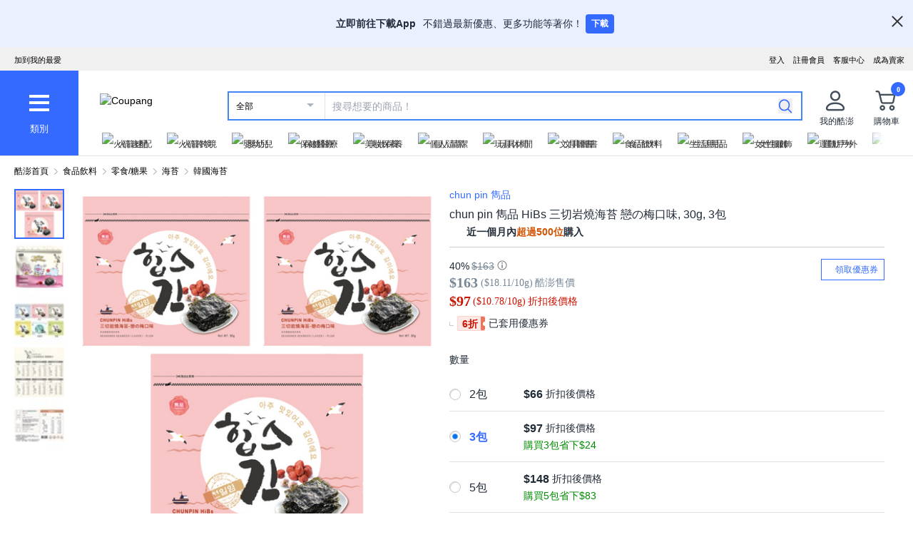

--- FILE ---
content_type: text/html; charset=utf-8
request_url: https://www.tw.coupang.com/products/chun-pin-%E9%9B%8B%E5%93%81-HiBs-%E4%B8%89%E5%88%87%E5%B2%A9%E7%87%92%E6%B5%B7%E8%8B%94-%E6%88%80%E3%81%AE%E6%A2%85%E5%8F%A3%E5%91%B3-255569164189696?itemId=298328055054348&vendorItemId=298325894971395&sourceType=CATEGORY&rank=15&searchId=9decbba2b03f45cdb9db18214b463490&q=
body_size: 90237
content:
<!DOCTYPE html><html lang="zh-TW"><head><meta charSet="utf-8"/><meta name="viewport" content="width=device-width, initial-scale=1"/><meta name="viewport" content="width=device-width, initial-scale=1.0, maximum-scale=1.0, user-scalable=0"/><link rel="preload" as="image" href="https://image.coupangcdn.com/image/social_proof_purchase/v2/badge_1943f4bedef.png"/><link rel="stylesheet" href="https://assets.coupangcdn.com/front/sdp-next/_next/static/css/689a0bb4672d8973.css" crossorigin="anonymous" data-precedence="next"/><link rel="stylesheet" href="https://assets.coupangcdn.com/front/sdp-next/_next/static/css/9072436b78977715.css" crossorigin="anonymous" data-precedence="next"/><link rel="stylesheet" href="https://assets.coupangcdn.com/front/sdp-next/_next/static/css/f6dff0731221879f.css" crossorigin="anonymous" data-precedence="next"/><link rel="stylesheet" href="https://assets.coupangcdn.com/front/sdp-next/_next/static/css/e6852ddbfb832cf6.css" crossorigin="anonymous" data-precedence="next"/><link rel="stylesheet" href="https://assets.coupangcdn.com/front/sdp-next/_next/static/css/20bd6cb63e8b6be4.css" crossorigin="anonymous" data-precedence="next"/><link rel="stylesheet" href="https://assets.coupangcdn.com/front/sdp-next/_next/static/css/74b98dec47f7fbb5.css" crossorigin="anonymous" data-precedence="next"/><link rel="stylesheet" href="https://assets.coupangcdn.com/front/sdp-next/_next/static/css/69f12afea4db0275.css" crossorigin="anonymous" data-precedence="next"/><link rel="stylesheet" href="https://assets.coupangcdn.com/front/sdp-next/_next/static/css/aed556db52831650.css" crossorigin="anonymous" data-precedence="next"/><link rel="stylesheet" href="https://assets.coupangcdn.com/front/sdp-next/_next/static/css/2540e50316423ba2.css" crossorigin="anonymous" data-precedence="next"/><link rel="stylesheet" href="https://assets.coupangcdn.com/front/sdp-next/_next/static/css/b4f0130c411c6479.css" crossorigin="anonymous" data-precedence="next"/><link rel="stylesheet" href="https://assets.coupangcdn.com/front/sdp-next/_next/static/css/56caa1c00badad01.css" crossorigin="anonymous" data-precedence="next"/><link rel="stylesheet" href="https://assets.coupangcdn.com/front/sdp-next/_next/static/css/7f629c8db9ae2c49.css" crossorigin="anonymous" data-precedence="next"/><link rel="stylesheet" href="https://assets.coupangcdn.com/front/sdp-next/_next/static/css/a8b465e3926a2a2e.css" crossorigin="anonymous" data-precedence="next"/><link rel="stylesheet" href="https://assets.coupangcdn.com/front/sdp-next/_next/static/css/3b8412005643341e.css" crossorigin="anonymous" data-precedence="next"/><link rel="stylesheet" href="https://assets.coupangcdn.com/front/sdp-next/_next/static/css/08a05da30bab0e3a.css" crossorigin="anonymous" data-precedence="next"/><link rel="stylesheet" href="https://assets.coupangcdn.com/front/sdp-next/_next/static/css/33b3ba6c3a22259e.css" crossorigin="anonymous" data-precedence="next"/><link rel="preload" as="script" fetchPriority="low" href="https://assets.coupangcdn.com/front/sdp-next/_next/static/chunks/webpack-becde34ab5ea55c4.js" crossorigin=""/><script src="https://assets.coupangcdn.com/front/sdp-next/_next/static/chunks/dcb26fb1-ff3f4b92bfc10d0f.js" async="" crossorigin=""></script><script src="https://assets.coupangcdn.com/front/sdp-next/_next/static/chunks/4417-f78ca049ce8d01ba.js" async="" crossorigin=""></script><script src="https://assets.coupangcdn.com/front/sdp-next/_next/static/chunks/main-app-46ab4238bc9d84ec.js" async="" crossorigin=""></script><script src="https://assets.coupangcdn.com/front/sdp-next/_next/static/chunks/app/global-error-1310f2a469b1424e.js" async="" crossorigin=""></script><script src="https://assets.coupangcdn.com/front/sdp-next/_next/static/chunks/app/not-found-14cfe6d3f550dcaf.js" async="" crossorigin=""></script><script src="https://assets.coupangcdn.com/front/sdp-next/_next/static/chunks/29f6fefa-4cc3fbba8165201e.js" async="" crossorigin=""></script><script src="https://assets.coupangcdn.com/front/sdp-next/_next/static/chunks/952a9b48-689d7189218befb9.js" async="" crossorigin=""></script><script src="https://assets.coupangcdn.com/front/sdp-next/_next/static/chunks/5833-7626b38ca689838c.js" async="" crossorigin=""></script><script src="https://assets.coupangcdn.com/front/sdp-next/_next/static/chunks/5064-337a4e8530a92074.js" async="" crossorigin=""></script><script src="https://assets.coupangcdn.com/front/sdp-next/_next/static/chunks/36-f34ff0465aee499e.js" async="" crossorigin=""></script><script src="https://assets.coupangcdn.com/front/sdp-next/_next/static/chunks/4166-0e8fc2351e9c24f3.js" async="" crossorigin=""></script><script src="https://assets.coupangcdn.com/front/sdp-next/_next/static/chunks/1223-8aacbedc3a47c9b6.js" async="" crossorigin=""></script><script src="https://assets.coupangcdn.com/front/sdp-next/_next/static/chunks/2170-2534d165fbc15761.js" async="" crossorigin=""></script><script src="https://assets.coupangcdn.com/front/sdp-next/_next/static/chunks/5826-1769acd3aa628127.js" async="" crossorigin=""></script><script src="https://assets.coupangcdn.com/front/sdp-next/_next/static/chunks/1140-f0346c7c844338b6.js" async="" crossorigin=""></script><script src="https://assets.coupangcdn.com/front/sdp-next/_next/static/chunks/2044-81ad2b40bc5b81ef.js" async="" crossorigin=""></script><script src="https://assets.coupangcdn.com/front/sdp-next/_next/static/chunks/3098-cee3e1fc6911d2cb.js" async="" crossorigin=""></script><script src="https://assets.coupangcdn.com/front/sdp-next/_next/static/chunks/app/products/%5BproductId%5D/page-b4deba125963df6a.js" async="" crossorigin=""></script><script src="https://assets.coupangcdn.com/front/sdp-next/_next/static/chunks/2185-44bd9b793005bedb.js" async="" crossorigin=""></script><script src="https://assets.coupangcdn.com/front/sdp-next/_next/static/chunks/app/products/%5BproductId%5D/layout-2f585f82eb993523.js" async="" crossorigin=""></script><script async="" src="product" type="application/ld+json">{"@context":"https://schema.org/","@type":"Product","sku":"255569164189696-298328055054348","name":"chun pin 雋品 HiBs 三切岩燒海苔 戀の梅口味, 30g, 3包","image":["https://thumbnail.coupangcdn.com/thumbnails/remote/492x492ex/image/retail/images/706931496192097-d82ff3e0-6d31-4f51-ba16-29ba7a7c3531.png","https://thumbnail.coupangcdn.com/thumbnails/remote/492x492ex/image/retail/images/160903529546004-3f77ea96-c2dc-4552-a911-b51284a5cf13.png","https://thumbnail.coupangcdn.com/thumbnails/remote/492x492ex/image/retail/images/445367610595190-b89b44d6-4f22-44eb-bdc5-a0ababa8118e.jpg","https://thumbnail.coupangcdn.com/thumbnails/remote/492x492ex/image/retail/images/143139397816328-3a925514-c889-4704-9cc8-8e1f20c249de.jpg","https://thumbnail.coupangcdn.com/thumbnails/remote/492x492ex/image/retail/images/521010383086005-24176a94-d606-4cb4-8f99-fdfe25ab84a3.jpg"],"description":"現在擁有的星級評分 4.9星，評價6730則chun pin 雋品 HiBs 三切岩燒海苔 戀の梅口味, 30g, 3包！在酷澎瀏覽更便宜、更多樣的韓國海苔產品","brand":{"@type":"Brand","name":"chun pin 雋品"},"offers":{"priceCurrency":"TWD","shippingDetails":{"shippingRate":{"@type":"MonetaryAmount","value":"0","currency":"TWD"},"@type":"OfferShippingDetails","shippingDestination":{"addressCountry":"TW","@type":"DefinedRegion"}},"priceSpecification":{"priceCurrency":"TWD","@type":"UnitPriceSpecification","price":"163","priceType":"https://schema.org/StrikethroughPrice"},"@type":"Offer","price":"97","availability":"https://schema.org/InStock","url":"https://www.tw.coupang.com/products/255569164189696?itemId=298328055054348&vendorItemId=298325894971395"},"aggregateRating":{"@type":"AggregateRating","ratingValue":4.9,"ratingCount":"6730"}}</script><script async="" src="breadcrumb" type="application/ld+json">{"@context":"https://schema.org","@type":"BreadcrumbList","itemListElement":[{"@type":"ListItem","position":1,"name":"酷澎首頁","item":"https://www.tw.coupang.com"},[{"@type":"ListItem","position":2,"name":"食品飲料","item":"https://www.tw.coupang.com/categories/%E9%A3%9F%E5%93%81%E9%A3%B2%E6%96%99-541149"},{"@type":"ListItem","position":3,"name":"零食/糖果","item":"https://www.tw.coupang.com/categories/%E9%9B%B6%E9%A3%9F%2F%E7%B3%96%E6%9E%9C-541168"},{"@type":"ListItem","position":4,"name":"海苔","item":"https://www.tw.coupang.com/categories/%E6%B5%B7%E8%8B%94-556284"},{"@type":"ListItem","position":5,"name":"韓國海苔","item":"https://www.tw.coupang.com/categories/%E9%9F%93%E5%9C%8B%E6%B5%B7%E8%8B%94-556287"}]]}</script><link rel="preload" href="https://front.coupangcdn.com/front-web-next/_next/static/web-adapter/index-D_8eWlH_.js" as="script"/><meta name="format-detection" content="telephone=no, date=no, email=no, address=no"/><link rel="shortcut icon" href="https://image7.coupangcdn.com/image/coupang/favicon/favicon.ico" type="image/x-icon"/><link rel="apple-touch-icon" href="https://image10.coupangcdn.com/image/mobile/v3/web_favicon.png"/><meta http-equiv="x-dns-prefetch-control" content="on"/><link rel="dns-prefetch" href="//assets.coupang.com"/><link rel="dns-prefetch" href="//assets2.coupang.com"/><link rel="dns-prefetch" href="//assets.coupangcdn.com"/><link rel="dns-prefetch" href="//asset1.coupangcdn.com"/><link rel="dns-prefetch" href="//private.coupang.com"/><link rel="dns-prefetch" href="//img1a.coupangcdn.com"/><link rel="dns-prefetch" href="//image1.coupangcdn.com"/><link rel="dns-prefetch" href="//thumbnail1.coupangcdn.com"/><link rel="dns-prefetch" href="//static.coupangcdn.com"/><link rel="dns-prefetch" href="//www.facebook.com"/><link rel="dns-prefetch" href="//www.google.com"/><link rel="dns-prefetch" href="//www.google.co.kr"/><link rel="dns-prefetch" href="//stats.g.doubleclick.net"/><link rel="dns-prefetch" href="//connect.facebook.net"/><title>chun pin 雋品 HiBs 三切岩燒海苔 戀の梅口味, 30g, 3包 - 韓國海苔 | 酷澎</title><meta name="description" content="現在擁有的星級評分 4.9星，評價6730則chun pin 雋品 HiBs 三切岩燒海苔 戀の梅口味, 30g, 3包！在酷澎瀏覽更便宜、更多樣的韓國海苔產品"/><meta property="og:title" content="chun pin 雋品 HiBs 三切岩燒海苔 戀の梅口味, 30g, 3包 - 韓國海苔 | 酷澎"/><meta property="og:description" content="現在擁有的星級評分 4.9星，評價6730則chun pin 雋品 HiBs 三切岩燒海苔 戀の梅口味, 30g, 3包！在酷澎瀏覽更便宜、更多樣的韓國海苔產品"/><meta property="og:url" content="https://www.tw.coupang.com/products/chun-pin-%E9%9B%8B%E5%93%81-HiBs-%E4%B8%89%E5%88%87%E5%B2%A9%E7%87%92%E6%B5%B7%E8%8B%94-%E6%88%80%E3%81%AE%E6%A2%85%E5%8F%A3%E5%91%B3-255569164189696?vendorItemId=298325894971395"/><meta property="og:image" content="//thumbnail.coupangcdn.com/thumbnails/remote/492x492ex/image/retail/images/706931496192097-d82ff3e0-6d31-4f51-ba16-29ba7a7c3531.png"/><meta property="og:image:width" content="492"/><meta property="og:image:height" content="492"/><meta property="og:type" content="website"/><meta property="og:locale" content="zh_TW"/><meta property="og:site_name" content="Coupang"/><link rel="canonical" href="https://www.tw.coupang.com/products/chun-pin-%E9%9B%8B%E5%93%81-HiBs-%E4%B8%89%E5%88%87%E5%B2%A9%E7%87%92%E6%B5%B7%E8%8B%94-%E6%88%80%E3%81%AE%E6%A2%85%E5%8F%A3%E5%91%B3-255569164189696"/><link href="https://front.coupangcdn.com/front-web-next/_next/static/web-adapter/style-Co6YMTQT.css" rel="stylesheet" data-name="layout"/><meta name="baggage" content="BM1=Akamai-CategorizedBot(claudebot),BM2=monitor,BM3=ArtificialIntelligence(AI)Bots%3A-1%3A"/><script src="https://assets.coupangcdn.com/front/sdp-next/_next/static/chunks/polyfills-42372ed130431b0a.js" crossorigin="anonymous" noModule=""></script></head><body class="fw-font-apple-gothic" data-domain="SDP" data-product-id="255569164189696"><div hidden=""><!--$--><!--/$--></div><div><div id="wa-top-nudge"><img loading="lazy" class="wa-top-nudge-logo" src="//img1a.coupangcdn.com/image/dragonstone/sdp/icon/LauncherIcon.png" alt=""/><div class="wa-top-nudge-text"><strong>立即前往下載App</strong> <p>不錯過最新優惠、更多功能等著你！</p></div><button id="wa-top-nudge-button">下載<div id="wa-top-nudge-popup"><div class="wa-top-nudge-popup-inner"><div class="wa-top-nudge-popup-discount">滿額免運和更多折扣！</div><div class="wa-top-nudge-popup-qr">掃描QR Code下載APP</div><div class="fw-text-center"><img loading="lazy" alt="" class="wa-top-nudge-popup-img fw-inline-block" src="//img1a.coupangcdn.com/image/dragonstone/sdp/mweb/TWAppQrcode.png"/></div><div class="wa-top-nudge-download"><a rel="noreferrer" target="_blank" href="https://www.tw.coupang.com/landing/appstore?platform=ios" id="wa-top-nudge-ios"><img loading="lazy" src="//img1a.coupangcdn.com/image/dragonstone/sdp/mweb/app-store.png" alt="App Store"/></a><a rel="noreferrer" target="_blank" href="https://www.tw.coupang.com/landing/appstore?platform=android" id="wa-top-nudge-android"><img loading="lazy" src="//img1a.coupangcdn.com/image/dragonstone/sdp/mweb/google-play.png" alt="Google Play"/></a></div></div></div></button><div class="wa-top-nudge-close"><span id="wa-top-nudge-close-btn"></span></div></div><div id="wa-config" data-currency="$__" data-arrow-left="https://front.coupangcdn.com/front-web-next/_next/static/media/arrow_left.128503b7.png" data-t="{&quot;94b7db&quot;:&quot;關閉&quot;,&quot;ff1379&quot;:&quot;無法刪除嗎？請再試一次。&quot;,&quot;52624c&quot;:&quot;最近瀏覽過的商品&quot;,&quot;7779d6&quot;:&quot;無。&quot;,&quot;2d47c8&quot;:&quot;請再試一次。&quot;,&quot;back&quot;:&quot;返回&quot;,&quot;4b8d54&quot;:&quot;搜尋&quot;,&quot;990d4f&quot;:&quot;麥克風&quot;,&quot;2bdfeb&quot;:&quot;顯示近期搜尋&quot;,&quot;c8917d&quot;:&quot;關閉近期搜尋&quot;,&quot;fd74f0&quot;:&quot;搜尋字詞&quot;,&quot;8124e8&quot;:&quot;近期&quot;,&quot;fc81e2&quot;:&quot;刪除&quot;,&quot;f3dc4f&quot;:&quot;已關閉儲存近期搜尋功能。&quot;,&quot;4bcb41&quot;:&quot;旅遊/票券&quot;,&quot;0037c7&quot;:&quot;主題館&quot;,&quot;6e50be&quot;:&quot;查看更多&quot;,&quot;a4b69f&quot;:&quot;全部&quot;}" data-search-uri="/search" data-web-domain="https://www.tw.coupang.com"></div><div id="wa-header" class="fw-font-apple-gothic  fw-bg-white s600:fw-static "><div class="fw-bg-[#f0f0f0] " id="wa-top-bar" data-user-name-masked="false" data-top-banner-logging-tc="true"><div style="max-width:1500px" class="fw-m-auto fw-w-full fw-text-[11px]"><menu class="fw-relative fw-float-right *:fw-float-right *:fw-h-[33px] *:fw-pr-[12px] *:fw-pt-[10px]"><li class="fw-hidden s600:fw-block"><a href="https://coupa.ng/cj2oQc">成為賣家</a></li><li class="cs-center fw-group fw-relative"><a href="https://mc.tw.coupang.com/ssr/desktop/contact/faq" data-log="{ id: &#x27;customer_center&#x27;}">客服中心</a><p class="fw-hidden group-hover:fw-block" style="z-index:9999"><a href="https://mc.tw.coupang.com/ssr/desktop/contact/faq" data-log="{ id:&#x27;customer_center_1&#x27; }">常見問題</a><a href="https://mc.tw.coupang.com/ssr/desktop/contact/inquiry" data-log="{ id:&#x27;customer_center_3&#x27; }">1:1 聊天諮詢</a><a href="https://mc.tw.coupang.com/ssr/desktop/contact/voc" data-log="{ id:&#x27;customer_center_2&#x27; }">客戶心聲</a><a href="https://www.tw.coupang.com/article/returns-policy" data-log="{ id:&#x27;customer_center_4&#x27; }">取消/退貨說明</a></p></li><li><a href="https://member.tw.coupang.com/login/memberJoinFrm.pang" title="註冊會員">註冊會員</a></li><li><a href="https://member.tw.coupang.com/login/login.pang?rtnUrl=https%3A%2F%2Fwww.tw.coupang.com%2Fnp%2Fpost%2Flogin%3Fr%3Dhttp%253A%252F%252Fwww.tw.coupang.com%252Fproducts%252Fchun-pin-%2525E9%25259B%25258B%2525E5%252593%252581-HiBs-%2525E4%2525B8%252589%2525E5%252588%252587%2525E5%2525B2%2525A9%2525E7%252587%252592%2525E6%2525B5%2525B7%2525E8%25258B%252594-%2525E6%252588%252580%2525E3%252581%2525AE%2525E6%2525A2%252585%2525E5%25258F%2525A3%2525E5%252591%2525B3-255569164189696%253FitemId%253D298328055054348%2526vendorItemId%253D298325894971395%2526sourceType%253DCATEGORY%2526rank%253D15%2526searchId%253D9decbba2b03f45cdb9db18214b463490%2526q%253D" title="登入">登入</a></li></menu><menu id="subscribeHeader" class="fw-hidden s600:fw-block"><li class="new-header"><a id="wa-bookmark" data-msg="按下Command+D鍵即可將酷澎網頁新增至我的最愛。" class="bookmark" data-log="{ id: &quot;add_to_favorites&quot; }">加到我的最愛</a></li></menu><div class="fw-invisible fw-clear-both fw-h-[0px]">.</div></div></div><div><select id="wa-category-select" name="component" class="searchCategories search_category_filter fw-hidden"><option value="" data-text="全部">全部</option></select><div style="max-width:1500px" class="fw-mx-auto fw-flex fw-w-full fw-items-center fw-pr-[5px] max-s1024:rlux:fw-bg-[#131516]"><div id="wa-category" class="fw-relative fw-flex fw-h-[48px] fw-w-[48px] fw-cursor-pointer fw-flex-col fw-items-center fw-justify-center fw-bg-[#346aff] rlux:fw-bg-[#131516] s1024:fw-h-[119px] s1024:fw-w-[110px]"><div class="fw-flex fw-h-[24px] fw-w-[24px] fw-flex-col fw-items-center fw-justify-around s1024:fw-h-[28px] s1024:fw-w-[28px]"><div class="fw-h-[1px] fw-w-full fw-bg-white s1024:fw-h-[4px]"></div><div class="fw-h-[1px] fw-w-full fw-bg-white s1024:fw-h-[4px]"></div><div class="fw-h-[1px] fw-w-full fw-bg-white s1024:fw-h-[4px]"></div></div><div class="fw-mt-[15px] fw-hidden fw-text-center fw-text-[13px] fw-font-normal fw-leading-none fw-text-white s1024:fw-block">類別</div><div class="category-layer" id="wa-pc-category" data-icons="https://front.coupangcdn.com/front-web-next/_next/static/media/icons.03b3790b.png" style="z-index:9999"><div class="fw-hidden">購物</div><div id="wa-language" class="fw-border-b fw-border-[#DFE3E8] fw-px-[20px] fw-py-[16px]"><h4 class="fw-bold fw-mb-[16px] fw-font-apple-gothic fw-text-[14px] fw-leading-[17px] fw-text-[#212B36]">語言</h4><div class="wa-language-select__radios fw-flex fw-flex-col fw-gap-[12px]"><div class="wa-radio-container"><label><span class="wa-radio-label "><input type="radio" name="accept-language" value="en-US"/></span><span style="margin-top:2px">English</span></label></div><div class="wa-radio-container"><label><span class="wa-radio-label "><input type="radio" name="accept-language" value="zh-TW"/></span><span style="margin-top:2px">繁體中文(台灣)</span></label></div></div></div><ul class="menu shopping-menu-list fd"></ul><div class="fw-hidden">票券</div><ul class="menu ticket-menu-list fd"></ul><div class="fw-hidden">主題館</div><ul class="menu theme-menu-list menu-divider fd fw-hidden"></ul><ul class="menu ingress-menu-list fd"><li class="ingress-point"><a href="https://coupa.ng/cj2oQc" data-el="seller_signup" data-text="加入酷澎商城">加入酷澎商城</a></li></ul><div id="wa-app-links" class="fw-bg-[#F1F4F6] fw-pt-[8px]"><div class="fw-flex fw-flex-col fw-justify-around fw-gap-[12px] fw-bg-white fw-py-[12px] fw-pl-[20px]"><div class="fw-cursor-default"><img loading="lazy" src="https://front.coupangcdn.com/front-web-next/_next/static/media/launch-icon.f4f7f452.png" width="26" height="26" alt="" class="fw-inline-block"/> 下載酷澎APP</div><div><a href="https://www.tw.coupang.com/landing/appstore?platform=ios"><img loading="lazy" src="https://front.coupangcdn.com/front-web-next/_next/static/media/app-store.26648395.png" width="93" height="30" alt=""/></a></div><div><a href="https://www.tw.coupang.com/landing/appstore?platform=android"><img loading="lazy" src="https://front.coupangcdn.com/front-web-next/_next/static/media/google-play.08cdd5c1.png" width="106" height="30" alt=""/></a></div></div></div><div class="loader-wrapper"><span class="loader"></span></div></div><div class="fw-absolute fw-left-0 fw-top-[114px] fw-z-10 fw-hidden fw-w-[220px] fw-overflow-auto fw-bg-white fw-shadow-md" id="wa-mobile-category" style="z-index:9999"><div id="wa-mobile-category-language"></div><div id="wa-category-list-wrap"></div><div id="wa-mobile-category-app-links"></div><div class="loader-wrapper"><span class="loader"></span></div></div></div><div class="fw-flex fw-flex-1 fw-flex-col max-s1024:fw-h-[48px]"><div class="fw-ml-[16px] fw-flex fw-items-center fw-justify-between max-s1024:fw-h-[48px] s1024:fw-ml-[30px] s1024:fw-mt-[20px]"><a href="https://www.tw.coupang.com" class="fw-mr-[25px] fw-inline-block fw-flex-none" data-log="{ id: &#x27;coupang_header_logo_click&#x27; }"><img loading="lazy" class="fw-h-[23px] fw-w-[101px] s1024:fw-h-[36px] s1024:fw-w-[154px]" src="//image7.coupangcdn.com/image/coupang/common/logo_coupang_w350.png" alt="Coupang"/></a><form id="wa-search-form" class="product-search search-form fw-flex fw-flex-1 fw-items-center fw-border-0 fw-hidden s1024:fw-flex fw-border-2 rlux:fw-border-bluegray-1000" action="/search"><div class="select--category fw-w-[90px] s500:fw-w-[135px]"><span class="select--category--button"></span><a class="select--category__current rlux:fw-text-bluegray-800" id="currentCategoryText">全部</a></div><div class="header-searchForm fw-relative fw-flex-1"><input type="text" maxLength="49" placeholder="搜尋想要的商品！" class="headerSearchKeyword coupang-search fw-h-full fw-w-full fw-bg-white fw-indent-[10px] fw-text-[14px] fw-outline-none rlux:fw-text-bluegray-1000 rlux:placeholder:fw-text-bluegray-800" title="酷澎商品搜尋" autoComplete="off" name="q" value=""/><input type="hidden" name="traceId"/><div class="headerPopupWords popularity-words" style="z-index:9999"><div class="autocomplete_wrap"></div><div class="history-btns"><span class="delete-all-kwdhistory del-button">全部刪除</span><span class="history-on-off on">關閉近期搜尋</span></div></div></div><a class="speech-mic fw-mr-[12px] fw-hidden fw-flex-none fw-cursor-pointer"></a><button type="submit" class="headerSearchBtn fw-mr-[12px] fw-inline-block fw-flex-none" title="搜尋"><img loading="lazy" alt="" width="20" height="21" src="https://front.coupangcdn.com/front-web-next/_next/static/media/search.85cd3dbf.png"/></button><input type="hidden" name="channel" value="user"/></form><ul class="icon-menus fw-flex"><li class="my-coupang fw-group fw-relative fw-mx-[24px] fw-flex fw-items-center"><a id="wa-mycoupang-link" href="https://mc.tw.coupang.com/ssr/desktop/order/list" data-log="{ id: &#x27;mycoupang&#x27;}"><img loading="lazy" alt="" class="fw-h-[36px] fw-w-[36px] s1024:fw-h-[44px] s1024:fw-w-[44px]" src="https://front.coupangcdn.com/front-web-next/_next/static/media/person.07e45e52.png"/><div class="fw-hidden fw-text-center s1024:fw-block">我的酷澎</div></a><p class="my-coupang-menu fw-top-[29px] fw-hidden group-hover:fw-block s1024:fw-top-[52px]" style="z-index:9999"><span class="wrapper"><i class="arrow"></i><a href="https://mc.tw.coupang.com/ssr/desktop/order/list" data-log="{ id: &#x27;mycoupang_1&#x27;}">訂單列表</a><a href="https://mc.tw.coupang.com/ssr/desktop/cancel-return-exchange/list" data-log="{ id: &#x27;mycoupang_2&#x27;}">取消／退貨</a></span></p></li><li class="cart w-mr-0 fw-relative fw-flex s1024:fw-mr-[10px]" id="wa-cart-menu"><a id="wa-cart-link" href="//cart.tw.coupang.com/cart" data-log="{ id: &#x27;cart&#x27; }" data-callcartcountwebapi="A"><img loading="lazy" src="https://front.coupangcdn.com/front-web-next/_next/static/media/cart.ccef8f9e.png" class="fw-h-[36px] fw-w-[36px] s1024:fw-h-[44px] s1024:fw-w-[44px]" alt=""/><em id="headerCartCount" class="fw-right-[-4px] fw-top-[-4px]"></em><div class="fw-hidden fw-text-center s1024:fw-block">購物車</div></a><div class="fw-top-[29px] fw-hidden s1024:fw-top-[52px]" style="z-index:9999" id="wa-cart-preview"><span class="wrapper"><i class="arrow"></i><div id="wa-cart-content"><div class="loader-wrapper"><span class="loader"></span></div></div><div id="wa-cart-empty"><ul><li class="empty-cart">您的購物車中尚無任何商品。</li></ul></div><a href="//cart.tw.coupang.com/cart" id="wa-cart-btn"><span><span>查看所有購物車</span><i class="blue-arrow"></i></span></a></span></div></li></ul></div><div class="fw-mt-[8px] fw-hidden fw-items-center fw-justify-between s1024:fw-flex"><div id="quick-category-pc" class=" gnb-menu-container fw-hidden fw-pl-[20px] s600:fw-block"><a class="gnb-menu-btn gnb-menu-btn-left" tabindex="0"><span></span></a><div class="fw-w-0"><ul class="gnb-menu-scroll"><li class="gnb-menu-item"><a href="https://www.tw.coupang.com/categories/%E7%81%AB%E7%AE%AD%E9%80%9F%E9%85%8D-521985" class="" data-log="{ id:&#x27;gnb_menu_item_GNB_V2&#x27;, param:{sectionId:&#x27;rocketdelivery&#x27;} }"><img loading="lazy" class="gnb-menu-item__icon" alt="火箭速配" src="https://img1a.coupangcdn.com/image/coupang/home/icons/rocket_icon@3x.png"/><span>火箭速配</span></a></li><li class="gnb-menu-item"><a href="https://www.tw.coupang.com/categories/%E7%81%AB%E7%AE%AD%E8%B7%A8%E5%A2%83-509025" class="" data-log="{ id:&#x27;gnb_menu_item_GNB_V2&#x27;, param:{sectionId:&#x27;coupangglobal&#x27;} }"><img loading="lazy" class="gnb-menu-item__icon" alt="火箭跨境" src="https://img1a.coupangcdn.com/image/coupang/home/icons/rocket_oversea_tw_tipless.png"/><span>火箭跨境</span></a></li><li class="gnb-menu-item"><a href="https://www.tw.coupang.com/categories/%E5%AC%B0%E5%B9%BC%E5%85%92-542833" class="" data-log="{ id:&#x27;gnb_menu_item_GNB_V2&#x27;, param:{sectionId:&#x27;BABY&#x27;} }"><img loading="lazy" class="gnb-menu-item__icon" alt="嬰幼兒" src="https://img1a.coupangcdn.com/image/coupang/home/icons/dawn-1424-baby1x.png"/><span>嬰幼兒</span></a></li><li class="gnb-menu-item"><a href="https://www.tw.coupang.com/categories/%E4%BF%9D%E5%81%A5%E9%86%AB%E7%99%82-541994" class="" data-log="{ id:&#x27;gnb_menu_item_GNB_V2&#x27;, param:{sectionId:&#x27;HEALTH&#x27;} }"><img loading="lazy" class="gnb-menu-item__icon" alt="保健醫療" src="https://img1a.coupangcdn.com/image/coupang/home/icons/dawn-1424-healthfood1x.png"/><span>保健醫療</span></a></li><li class="gnb-menu-item"><a href="https://www.tw.coupang.com/categories/%E7%BE%8E%E5%A6%9D%E4%BF%9D%E9%A4%8A-542530" class="" data-log="{ id:&#x27;gnb_menu_item_GNB_V2&#x27;, param:{sectionId:&#x27;BEAUTY&#x27;} }"><img loading="lazy" class="gnb-menu-item__icon" alt="美妝保養" src="https://img1a.coupangcdn.com/image/coupang/home/icons/dawn-1424-beauty1x.png"/><span>美妝保養</span></a></li><li class="gnb-menu-item"><a href="https://www.tw.coupang.com/categories/%E5%80%8B%E4%BA%BA%E6%B8%85%E6%BD%94-556211" class="" data-log="{ id:&#x27;gnb_menu_item_GNB_V2&#x27;, param:{sectionId:&#x27;PERSONAL_CARE&#x27;} }"><img loading="lazy" class="gnb-menu-item__icon" alt="個人清潔" src="https://img1a.coupangcdn.com/image/coupang/home/icons/dawn-1424-clean1x.png"/><span>個人清潔</span></a></li><li class="gnb-menu-item"><a href="https://www.tw.coupang.com/categories/%E7%8E%A9%E5%85%B7%E4%BC%91%E9%96%92-550280" class="" data-log="{ id:&#x27;gnb_menu_item_GNB_V2&#x27;, param:{sectionId:&#x27;TOYS&#x27;} }"><img loading="lazy" class="gnb-menu-item__icon" alt="玩具休閒" src="https://img1a.coupangcdn.com/image/coupang/home/icons/dawn-1424-toy1x.png"/><span>玩具休閒</span></a></li><li class="gnb-menu-item"><a href="https://www.tw.coupang.com/categories/%E6%96%87%E5%85%B7%E5%9C%96%E6%9B%B8-548750" class="" data-log="{ id:&#x27;gnb_menu_item_GNB_V2&#x27;, param:{sectionId:&#x27;STATIONARY&#x27;} }"><img loading="lazy" class="gnb-menu-item__icon" alt="文具圖書" src="https://img1a.coupangcdn.com/image/coupang/home/icons/dawn-1424-pencils1x.png"/><span>文具圖書</span></a></li><li class="gnb-menu-item"><a href="https://www.tw.coupang.com/categories/%E9%A3%9F%E5%93%81%E9%A3%B2%E6%96%99-541149" class="" data-log="{ id:&#x27;gnb_menu_item_GNB_V2&#x27;, param:{sectionId:&#x27;FOOD&#x27;} }"><img loading="lazy" class="gnb-menu-item__icon" alt="食品飲料" src="https://img1a.coupangcdn.com/image/component_52_asset/component_52_asset_51199702-7be7-482e-8581-92fc7573cf55.png"/><span>食品飲料</span></a></li><li class="gnb-menu-item"><a href="https://www.tw.coupang.com/categories/%E7%94%9F%E6%B4%BB%E7%94%A8%E5%93%81-545044" class="" data-log="{ id:&#x27;gnb_menu_item_GNB_V2&#x27;, param:{sectionId:&#x27;HOUSEHOLD_GOODS&#x27;} }"><img loading="lazy" class="gnb-menu-item__icon" alt="生活用品" src="https://img1a.coupangcdn.com/image/component_52_asset/component_52_asset_aa79f1a1-9e49-4f52-95bc-bc027afa528f.png"/><span>生活用品</span></a></li><li class="gnb-menu-item"><a href="https://www.tw.coupang.com/categories/%E5%A5%B3%E6%80%A7%E6%9C%8D%E9%A3%BE-547117" class="" data-log="{ id:&#x27;gnb_menu_item_GNB_V2&#x27;, param:{sectionId:&#x27;FASHION&#x27;} }"><img loading="lazy" class="gnb-menu-item__icon" alt="女性服飾" src="https://img1a.coupangcdn.com/image/component_52_asset/component_52_asset_e4958bff-804a-4b3b-bb9e-4a0ef2a1a735.png"/><span>女性服飾</span></a></li><li class="gnb-menu-item"><a href="https://www.tw.coupang.com/categories/%E9%81%8B%E5%8B%95%E6%88%B6%E5%A4%96-547412" class="" data-log="{ id:&#x27;gnb_menu_item_GNB_V2&#x27;, param:{sectionId:&#x27;SPORTS_OUTDOORS&#x27;} }"><img loading="lazy" class="gnb-menu-item__icon" alt="運動戶外" src="https://img1a.coupangcdn.com/image/component_52_asset/component_52_asset_d61caa03-324b-4210-9f03-389069097c06.png"/><span>運動戶外</span></a></li><li class="gnb-menu-item"><a href="https://www.tw.coupang.com/categories/%E6%95%B8%E4%BD%8D%E5%AE%B6%E9%9B%BB-549477" class="" data-log="{ id:&#x27;gnb_menu_item_GNB_V2&#x27;, param:{sectionId:&#x27;ELECTRICS&#x27;} }"><img loading="lazy" class="gnb-menu-item__icon" alt="數位家電" src="https://img1a.coupangcdn.com/image/coupang/home/icons/dawn-1424-electri1x.png"/><span>數位家電</span></a></li><li class="gnb-menu-item"><a href="https://www.tw.coupang.com/categories/%E5%BB%9A%E6%88%BF%E7%94%A8%E5%93%81-544319" class="" data-log="{ id:&#x27;gnb_menu_item_GNB_V2&#x27;, param:{sectionId:&#x27;KITCHEN&#x27;} }"><img loading="lazy" class="gnb-menu-item__icon" alt="廚房用品" src="https://img1a.coupangcdn.com/image/component_52_asset/component_52_asset_f9ad05ff-0dcd-42e8-b60b-d90bbbcc720f.png"/><span>廚房用品</span></a></li><li class="gnb-menu-item"><a href="https://www.tw.coupang.com/categories/%E5%AE%A4%E5%85%A7%E5%AE%B6%E5%B1%85-546254" class="" data-log="{ id:&#x27;gnb_menu_item_GNB_V2&#x27;, param:{sectionId:&#x27;HOME_INTERIOR&#x27;} }"><img loading="lazy" class="gnb-menu-item__icon" alt="室內家居" src="https://img1a.coupangcdn.com/image/coupang/home/icons/dawn-1424-home1x.png"/><span>室內家居</span></a></li><li class="gnb-menu-item"><a href="https://www.tw.coupang.com/categories/%E5%AF%B5%E7%89%A9-551363" class="" data-log="{ id:&#x27;gnb_menu_item_GNB_V2&#x27;, param:{sectionId:&#x27;PETS&#x27;} }"><img loading="lazy" class="gnb-menu-item__icon" alt="寵物" src="https://img1a.coupangcdn.com/image/coupang/home/icons/dawn-1424-puppy1x.png"/><span>寵物</span></a></li><li class="gnb-menu-item"><a href="https://coupa.ng/cj2oQD" class="" data-log="{ id:&#x27;gnb_menu_item_GNB_V2&#x27;, param:{sectionId:&#x27;SELL_ON_COUPANG&#x27;} }"><img loading="lazy" class="gnb-menu-item__icon" alt="加入酷澎商城" src="https://image.coupangcdn.com/image/coupang/home/icons/web/tw/web_gnd_sellershop_v1.png"/><span>加入酷澎商城</span><i class="in " data-new-tag-exposure-mills="0"></i></a></li></ul></div><a class="gnb-menu-btn gnb-menu-btn-right gnb-menu-btn-active" tabindex="0"><span></span></a></div></div></div></div><div class="fw-block fw-border-b-[1px] fw-border-t-[1px] fw-border-[#C4CDD5] fw-p-[10px] s1024:fw-hidden"><form id="wa-search-form-tablet" class="product-search search-form fw-flex fw-flex-1 fw-items-center fw-border-0  fw-border-2 rlux:fw-border-bluegray-1000" action="/search"><div class="select--category fw-w-[90px] s500:fw-w-[135px]"><span class="select--category--button"></span><a class="select--category__current rlux:fw-text-bluegray-800" id="currentCategoryText">全部</a></div><div class="header-searchForm fw-relative fw-flex-1"><input type="text" maxLength="49" placeholder="搜尋想要的商品！" class="headerSearchKeyword coupang-search fw-h-full fw-w-full fw-bg-white fw-indent-[10px] fw-text-[14px] fw-outline-none rlux:fw-text-bluegray-1000 rlux:placeholder:fw-text-bluegray-800" title="酷澎商品搜尋" autoComplete="off" name="q" value=""/><input type="hidden" name="traceId"/><div class="headerPopupWords popularity-words" style="z-index:9999"><div class="autocomplete_wrap"></div><div class="history-btns"><span class="delete-all-kwdhistory del-button">全部刪除</span><span class="history-on-off on">關閉近期搜尋</span></div></div></div><a class="speech-mic fw-mr-[12px] fw-hidden fw-flex-none fw-cursor-pointer"></a><button type="submit" class="headerSearchBtn fw-mr-[12px] fw-inline-block fw-flex-none" title="搜尋"><img loading="lazy" alt="" width="20" height="21" src="https://front.coupangcdn.com/front-web-next/_next/static/media/search.85cd3dbf.png"/></button><input type="hidden" name="channel" value="user"/></form></div><div class="fw-mt-[8px] fw-hidden fw-items-center fw-justify-between s768:fw-flex s1024:fw-hidden"><div id="quick-category-tablet" class=" gnb-menu-container fw-hidden fw-pl-[20px] s600:fw-block"><a class="gnb-menu-btn gnb-menu-btn-left" tabindex="0"><span></span></a><div class="fw-w-0"><ul class="gnb-menu-scroll"><li class="gnb-menu-item"><a href="https://www.tw.coupang.com/categories/%E7%81%AB%E7%AE%AD%E9%80%9F%E9%85%8D-521985" class="" data-log="{ id:&#x27;gnb_menu_item_GNB_V2&#x27;, param:{sectionId:&#x27;rocketdelivery&#x27;} }"><img loading="lazy" class="gnb-menu-item__icon" alt="火箭速配" src="https://img1a.coupangcdn.com/image/coupang/home/icons/rocket_icon@3x.png"/><span>火箭速配</span></a></li><li class="gnb-menu-item"><a href="https://www.tw.coupang.com/categories/%E7%81%AB%E7%AE%AD%E8%B7%A8%E5%A2%83-509025" class="" data-log="{ id:&#x27;gnb_menu_item_GNB_V2&#x27;, param:{sectionId:&#x27;coupangglobal&#x27;} }"><img loading="lazy" class="gnb-menu-item__icon" alt="火箭跨境" src="https://img1a.coupangcdn.com/image/coupang/home/icons/rocket_oversea_tw_tipless.png"/><span>火箭跨境</span></a></li><li class="gnb-menu-item"><a href="https://www.tw.coupang.com/categories/%E5%AC%B0%E5%B9%BC%E5%85%92-542833" class="" data-log="{ id:&#x27;gnb_menu_item_GNB_V2&#x27;, param:{sectionId:&#x27;BABY&#x27;} }"><img loading="lazy" class="gnb-menu-item__icon" alt="嬰幼兒" src="https://img1a.coupangcdn.com/image/coupang/home/icons/dawn-1424-baby1x.png"/><span>嬰幼兒</span></a></li><li class="gnb-menu-item"><a href="https://www.tw.coupang.com/categories/%E4%BF%9D%E5%81%A5%E9%86%AB%E7%99%82-541994" class="" data-log="{ id:&#x27;gnb_menu_item_GNB_V2&#x27;, param:{sectionId:&#x27;HEALTH&#x27;} }"><img loading="lazy" class="gnb-menu-item__icon" alt="保健醫療" src="https://img1a.coupangcdn.com/image/coupang/home/icons/dawn-1424-healthfood1x.png"/><span>保健醫療</span></a></li><li class="gnb-menu-item"><a href="https://www.tw.coupang.com/categories/%E7%BE%8E%E5%A6%9D%E4%BF%9D%E9%A4%8A-542530" class="" data-log="{ id:&#x27;gnb_menu_item_GNB_V2&#x27;, param:{sectionId:&#x27;BEAUTY&#x27;} }"><img loading="lazy" class="gnb-menu-item__icon" alt="美妝保養" src="https://img1a.coupangcdn.com/image/coupang/home/icons/dawn-1424-beauty1x.png"/><span>美妝保養</span></a></li><li class="gnb-menu-item"><a href="https://www.tw.coupang.com/categories/%E5%80%8B%E4%BA%BA%E6%B8%85%E6%BD%94-556211" class="" data-log="{ id:&#x27;gnb_menu_item_GNB_V2&#x27;, param:{sectionId:&#x27;PERSONAL_CARE&#x27;} }"><img loading="lazy" class="gnb-menu-item__icon" alt="個人清潔" src="https://img1a.coupangcdn.com/image/coupang/home/icons/dawn-1424-clean1x.png"/><span>個人清潔</span></a></li><li class="gnb-menu-item"><a href="https://www.tw.coupang.com/categories/%E7%8E%A9%E5%85%B7%E4%BC%91%E9%96%92-550280" class="" data-log="{ id:&#x27;gnb_menu_item_GNB_V2&#x27;, param:{sectionId:&#x27;TOYS&#x27;} }"><img loading="lazy" class="gnb-menu-item__icon" alt="玩具休閒" src="https://img1a.coupangcdn.com/image/coupang/home/icons/dawn-1424-toy1x.png"/><span>玩具休閒</span></a></li><li class="gnb-menu-item"><a href="https://www.tw.coupang.com/categories/%E6%96%87%E5%85%B7%E5%9C%96%E6%9B%B8-548750" class="" data-log="{ id:&#x27;gnb_menu_item_GNB_V2&#x27;, param:{sectionId:&#x27;STATIONARY&#x27;} }"><img loading="lazy" class="gnb-menu-item__icon" alt="文具圖書" src="https://img1a.coupangcdn.com/image/coupang/home/icons/dawn-1424-pencils1x.png"/><span>文具圖書</span></a></li><li class="gnb-menu-item"><a href="https://www.tw.coupang.com/categories/%E9%A3%9F%E5%93%81%E9%A3%B2%E6%96%99-541149" class="" data-log="{ id:&#x27;gnb_menu_item_GNB_V2&#x27;, param:{sectionId:&#x27;FOOD&#x27;} }"><img loading="lazy" class="gnb-menu-item__icon" alt="食品飲料" src="https://img1a.coupangcdn.com/image/component_52_asset/component_52_asset_51199702-7be7-482e-8581-92fc7573cf55.png"/><span>食品飲料</span></a></li><li class="gnb-menu-item"><a href="https://www.tw.coupang.com/categories/%E7%94%9F%E6%B4%BB%E7%94%A8%E5%93%81-545044" class="" data-log="{ id:&#x27;gnb_menu_item_GNB_V2&#x27;, param:{sectionId:&#x27;HOUSEHOLD_GOODS&#x27;} }"><img loading="lazy" class="gnb-menu-item__icon" alt="生活用品" src="https://img1a.coupangcdn.com/image/component_52_asset/component_52_asset_aa79f1a1-9e49-4f52-95bc-bc027afa528f.png"/><span>生活用品</span></a></li><li class="gnb-menu-item"><a href="https://www.tw.coupang.com/categories/%E5%A5%B3%E6%80%A7%E6%9C%8D%E9%A3%BE-547117" class="" data-log="{ id:&#x27;gnb_menu_item_GNB_V2&#x27;, param:{sectionId:&#x27;FASHION&#x27;} }"><img loading="lazy" class="gnb-menu-item__icon" alt="女性服飾" src="https://img1a.coupangcdn.com/image/component_52_asset/component_52_asset_e4958bff-804a-4b3b-bb9e-4a0ef2a1a735.png"/><span>女性服飾</span></a></li><li class="gnb-menu-item"><a href="https://www.tw.coupang.com/categories/%E9%81%8B%E5%8B%95%E6%88%B6%E5%A4%96-547412" class="" data-log="{ id:&#x27;gnb_menu_item_GNB_V2&#x27;, param:{sectionId:&#x27;SPORTS_OUTDOORS&#x27;} }"><img loading="lazy" class="gnb-menu-item__icon" alt="運動戶外" src="https://img1a.coupangcdn.com/image/component_52_asset/component_52_asset_d61caa03-324b-4210-9f03-389069097c06.png"/><span>運動戶外</span></a></li><li class="gnb-menu-item"><a href="https://www.tw.coupang.com/categories/%E6%95%B8%E4%BD%8D%E5%AE%B6%E9%9B%BB-549477" class="" data-log="{ id:&#x27;gnb_menu_item_GNB_V2&#x27;, param:{sectionId:&#x27;ELECTRICS&#x27;} }"><img loading="lazy" class="gnb-menu-item__icon" alt="數位家電" src="https://img1a.coupangcdn.com/image/coupang/home/icons/dawn-1424-electri1x.png"/><span>數位家電</span></a></li><li class="gnb-menu-item"><a href="https://www.tw.coupang.com/categories/%E5%BB%9A%E6%88%BF%E7%94%A8%E5%93%81-544319" class="" data-log="{ id:&#x27;gnb_menu_item_GNB_V2&#x27;, param:{sectionId:&#x27;KITCHEN&#x27;} }"><img loading="lazy" class="gnb-menu-item__icon" alt="廚房用品" src="https://img1a.coupangcdn.com/image/component_52_asset/component_52_asset_f9ad05ff-0dcd-42e8-b60b-d90bbbcc720f.png"/><span>廚房用品</span></a></li><li class="gnb-menu-item"><a href="https://www.tw.coupang.com/categories/%E5%AE%A4%E5%85%A7%E5%AE%B6%E5%B1%85-546254" class="" data-log="{ id:&#x27;gnb_menu_item_GNB_V2&#x27;, param:{sectionId:&#x27;HOME_INTERIOR&#x27;} }"><img loading="lazy" class="gnb-menu-item__icon" alt="室內家居" src="https://img1a.coupangcdn.com/image/coupang/home/icons/dawn-1424-home1x.png"/><span>室內家居</span></a></li><li class="gnb-menu-item"><a href="https://www.tw.coupang.com/categories/%E5%AF%B5%E7%89%A9-551363" class="" data-log="{ id:&#x27;gnb_menu_item_GNB_V2&#x27;, param:{sectionId:&#x27;PETS&#x27;} }"><img loading="lazy" class="gnb-menu-item__icon" alt="寵物" src="https://img1a.coupangcdn.com/image/coupang/home/icons/dawn-1424-puppy1x.png"/><span>寵物</span></a></li><li class="gnb-menu-item"><a href="https://coupa.ng/cj2oQD" class="" data-log="{ id:&#x27;gnb_menu_item_GNB_V2&#x27;, param:{sectionId:&#x27;SELL_ON_COUPANG&#x27;} }"><img loading="lazy" class="gnb-menu-item__icon" alt="加入酷澎商城" src="https://image.coupangcdn.com/image/coupang/home/icons/web/tw/web_gnd_sellershop_v1.png"/><span>加入酷澎商城</span><i class="in " data-new-tag-exposure-mills="0"></i></a></li></ul></div><a class="gnb-menu-btn gnb-menu-btn-right gnb-menu-btn-active" tabindex="0"><span></span></a></div></div></div></div><div class="fw-relative"><article id="wa-sidebar" style="z-index:9900" class="fw-absolute fw-hidden "><ul class="promotion-banner"></ul><section id="wa-recent-view" data-fodium="//reco.tw.coupang.com" data-hiderecentview="false"><div class="side-cart"><a href="//cart.tw.coupang.com/cart" data-log="{&quot;logCategory&quot;:&quot;event&quot;, &quot;logType&quot;:&quot;click&quot;, &quot;logLabel&quot;:&quot;cart&quot;,&quot;grp&quot;:&quot;sideBar&quot;}"><span class="fw-inline-block fw-text-[11px] fw-leading-[13px]">購物車</span><em class="cart-count"></em></a></div><div class="recently-viewed-products"><span class="fw-inline-block fw-text-[11px] fw-leading-[13px]">最近瀏覽商品</span><em class="total-element"></em></div><div class="recently-viewed-list"><ul class="recently-viewed-page"></ul><p class="recent-viewed-paging"><span class="counter"><strong class="pageNumber"></strong>/<em class="total-pages"></em></span><span class="recentlyViewedBtn"><a href="回到上一頁" class="move prev">prev</a><a href="前往下一頁" class="move next">next</a></span></p></div></section></article></div><div id="wa-goto-top" style="z-index:9950" class=""><button class="goto-top__button"><i class="goto-top__arrow"></i></button></div><div id="wa-banners"></div></div><script>
          
          window['__weblog_args__']={"pageName":"sdp","domain":"sdp","apiVersion":"V3","withCredential":true};
          window['__jslog_args__']={"applicationId":"sdp_next","domain":"sdp_next","pageName":"sdp","instanceId":"primary-68d77cc5fc-hvxmx"};
          </script><style>
            body {
              --adjust-font-size: 2px;
            }
          </style><div data-overlay-container="true"><div class="sdp-content twc-m-auto twc-min-w-[320px] twc-px-[16px] md:twc-px-[20px] max-[600px]:twc-pb-[58px] twc-border-t-[1px] twc-border-[#dfe3e8] twc-max-w-[1500px]"><ul class="breadcrumb twc-flex twc-items-center twc-text-[12px] twc-flex-wrap"><li class="twc-flex twc-items-center twc-pb-[16px] twc-pt-[12px]"><a href="https://www.tw.coupang.com" class="hover:twc-text-[#008cff] hover:twc-underline">酷澎首頁</a><svg class="breadcrumb-arrow-icon twc-mx-[4px]" width="12" height="13" viewBox="0 0 12 13" fill="none" xmlns="http://www.w3.org/2000/svg"><path d="M3.8859 2.15732C4.0606 1.9717 4.34367 1.94925 4.54434 2.09575L4.59268 2.1359L8.84268 6.1359C9.03746 6.31922 9.05137 6.61975 8.88442 6.81982L8.84268 6.8641L4.59268 10.8641C4.3916 11.0534 4.07516 11.0438 3.8859 10.8427C3.7112 10.6571 3.70593 10.3732 3.86432 10.1817L3.90732 10.1359L7.77 6.50001L3.90732 2.8641C3.7217 2.6894 3.69925 2.40634 3.84575 2.20566L3.8859 2.15732Z" fill="#AAB5C0"></path></svg></li><li class="twc-flex twc-items-center twc-pb-[16px] twc-pt-[12px]"><a class="hover:twc-text-[#008cff] hover:twc-underline" title="食品飲料" href="https://www.tw.coupang.com/categories/%E9%A3%9F%E5%93%81%E9%A3%B2%E6%96%99-541149?eventCategory=breadcrumb">食品飲料</a><svg class="breadcrumb-arrow-icon twc-mx-[4px]" width="12" height="13" viewBox="0 0 12 13" fill="none" xmlns="http://www.w3.org/2000/svg"><path d="M3.8859 2.15732C4.0606 1.9717 4.34367 1.94925 4.54434 2.09575L4.59268 2.1359L8.84268 6.1359C9.03746 6.31922 9.05137 6.61975 8.88442 6.81982L8.84268 6.8641L4.59268 10.8641C4.3916 11.0534 4.07516 11.0438 3.8859 10.8427C3.7112 10.6571 3.70593 10.3732 3.86432 10.1817L3.90732 10.1359L7.77 6.50001L3.90732 2.8641C3.7217 2.6894 3.69925 2.40634 3.84575 2.20566L3.8859 2.15732Z" fill="#AAB5C0"></path></svg></li><li class="twc-flex twc-items-center twc-pb-[16px] twc-pt-[12px]"><a class="hover:twc-text-[#008cff] hover:twc-underline" title="零食/糖果" href="https://www.tw.coupang.com/categories/%E9%9B%B6%E9%A3%9F%2F%E7%B3%96%E6%9E%9C-541168?eventCategory=breadcrumb">零食/糖果</a><svg class="breadcrumb-arrow-icon twc-mx-[4px]" width="12" height="13" viewBox="0 0 12 13" fill="none" xmlns="http://www.w3.org/2000/svg"><path d="M3.8859 2.15732C4.0606 1.9717 4.34367 1.94925 4.54434 2.09575L4.59268 2.1359L8.84268 6.1359C9.03746 6.31922 9.05137 6.61975 8.88442 6.81982L8.84268 6.8641L4.59268 10.8641C4.3916 11.0534 4.07516 11.0438 3.8859 10.8427C3.7112 10.6571 3.70593 10.3732 3.86432 10.1817L3.90732 10.1359L7.77 6.50001L3.90732 2.8641C3.7217 2.6894 3.69925 2.40634 3.84575 2.20566L3.8859 2.15732Z" fill="#AAB5C0"></path></svg></li><li class="twc-flex twc-items-center twc-pb-[16px] twc-pt-[12px]"><a class="hover:twc-text-[#008cff] hover:twc-underline" title="海苔" href="https://www.tw.coupang.com/categories/%E6%B5%B7%E8%8B%94-556284?eventCategory=breadcrumb">海苔</a><svg class="breadcrumb-arrow-icon twc-mx-[4px]" width="12" height="13" viewBox="0 0 12 13" fill="none" xmlns="http://www.w3.org/2000/svg"><path d="M3.8859 2.15732C4.0606 1.9717 4.34367 1.94925 4.54434 2.09575L4.59268 2.1359L8.84268 6.1359C9.03746 6.31922 9.05137 6.61975 8.88442 6.81982L8.84268 6.8641L4.59268 10.8641C4.3916 11.0534 4.07516 11.0438 3.8859 10.8427C3.7112 10.6571 3.70593 10.3732 3.86432 10.1817L3.90732 10.1359L7.77 6.50001L3.90732 2.8641C3.7217 2.6894 3.69925 2.40634 3.84575 2.20566L3.8859 2.15732Z" fill="#AAB5C0"></path></svg></li><li class="twc-flex twc-items-center twc-pb-[16px] twc-pt-[12px]"><a class="hover:twc-text-[#008cff] hover:twc-underline" title="韓國海苔" href="https://www.tw.coupang.com/categories/%E9%9F%93%E5%9C%8B%E6%B5%B7%E8%8B%94-556287?eventCategory=breadcrumb">韓國海苔</a></li></ul><div class="twc-flex twc-max-w-full"><main class="twc-flex-1 twc-max-w-full xl:twc-w-[calc(100%-165px)]"><div class="prod-atf twc-block md:twc-flex twc-relative"><div class="prod-atf-loading twc-hidden"><div class="prod-atf-loading__bg"></div><div class="prod-atf-loading__spinner"></div></div><div id="sdp-ad-middle-banner-sm-position"></div><div class="product-image twc-relative  twc-flex-1 md:twc-flex"><div class="twc-relative twc-flex-1 md:twc-mx-[16px] twc-z-[10]"><div class="twc-sticky twc-top-[4px] twc-overflow-visible" style="width:100%"><img src="//thumbnail.coupangcdn.com/thumbnails/remote/492x492ex/image/retail/images/706931496192097-d82ff3e0-6d31-4f51-ba16-29ba7a7c3531.png" alt="Product image" draggable="false" class="twc-w-full twc-max-h-[546px]" loading="lazy"/></div></div></div><div class="prod-atf-contents twc-relative twc-flex-1 twc-min-w-0"><div class="product-buy-header"><div id="sdp-ad-middle-banner-md-position"></div><div class="twc-flex md:twc-hidden twc-justify-center twc-py-[5px]"><div class="twc-flex twc-items-center"><img src="https://image.coupangcdn.com/image/social_proof_purchase/v2/badge_1943f4bedef.png" alt="" class="twc-size-[24px] md:twc-size-[20px] twc-flex-shrink-0 twc-mr-[4px] twc-animate-bounceOnce"/><p class="twc-relative twc-text-[14px] twc-text-bluegray-900 twc-font-bold twc-break-words">近一個月內<span class="twc-text-[#D35200]">超過500位</span>購入</p></div></div><div class=""><div class="top-badge twc-relative twc-leading-[0] max-md:twc-mb-[10px] !twc-mb-0"><div class="twc-flex twc-items-center twc-gap-[4px]"><div class="twc-absolute twc-h-4 twc-w-10 twc-opacity-0 twc-pointer-events-none"></div></div></div></div><a href="" class="brand-info"><div class="twc-mb-[12px] md:twc-mb-[8px] twc-text-[14px] twc-leading-[17px] twc-text-[#346AFF]">chun pin 雋品</div></a><div class="twc-flex twc-justify-between twc-items-start"><div><h1 class="product-title twc-text-[16px]/[21px] twc-text-bluegray-900"><span class="">chun pin 雋品 HiBs 三切岩燒海苔 戀の梅口味, 30g, 3包</span></h1><div class="twc-flex twc-flex-wrap twc-items-center twc-gap-x-[8px] twc-gap-y-[4px] twc-mt-[4px] has-[.review-atf]:twc-mt-[12px] !twc-gap-[12px]"><div><div class="review-atf"><span class="twc-overflow-hidden twc-text-[12px] twc-text-[#0073e9]" id="prod-buy-header__productreview"><a href="#sdpReview" class="twc-flex twc-items-center" id="prod-review-nav-link"><div class="twc-inline-flex twc-items-center twc-gap-[4px]"><div aria-label="5" class="twc-inline-flex twc-gap-[2px]"><svg width="16" height="16" viewBox="0 0 24 24"><mask id="_R_2lhk659n5frl5uivb_" fill="white"><path d="M23.951 9.2027C23.8403 8.85977 23.5559 8.6026 23.2053 8.52851L16.3523 7.08122L12.8673 0.967215C12.6891 0.654432 12.3582 0.461548 12 0.461548C11.6418 0.461548 11.3109 0.654432 11.1327 0.967215L7.64762 7.08122L0.794665 8.52851C0.444065 8.6026 0.159665 8.85977 0.0489645 9.2027C-0.0617356 9.54563 0.0182645 9.92204 0.258615 10.1894L4.95772 15.4154L4.20737 22.4238C4.16897 22.7824 4.32402 23.1342 4.61382 23.3462C4.90367 23.5582 5.28392 23.5979 5.61077 23.4503L12 20.5662L18.3892 23.4503C18.5201 23.5094 18.6595 23.5385 18.7982 23.5385C19.0061 23.5385 19.2124 23.4733 19.3861 23.3462C19.6759 23.1342 19.831 22.7824 19.7926 22.4238L19.0423 15.4154L23.7414 10.1894C23.9817 9.92204 24.0617 9.54563 23.951 9.2027"></path></mask><path d="M23.951 9.2027C23.8403 8.85977 23.5559 8.6026 23.2053 8.52851L16.3523 7.08122L12.8673 0.967215C12.6891 0.654432 12.3582 0.461548 12 0.461548C11.6418 0.461548 11.3109 0.654432 11.1327 0.967215L7.64762 7.08122L0.794665 8.52851C0.444065 8.6026 0.159665 8.85977 0.0489645 9.2027C-0.0617356 9.54563 0.0182645 9.92204 0.258615 10.1894L4.95772 15.4154L4.20737 22.4238C4.16897 22.7824 4.32402 23.1342 4.61382 23.3462C4.90367 23.5582 5.28392 23.5979 5.61077 23.4503L12 20.5662L18.3892 23.4503C18.5201 23.5094 18.6595 23.5385 18.7982 23.5385C19.0061 23.5385 19.2124 23.4733 19.3861 23.3462C19.6759 23.1342 19.831 22.7824 19.7926 22.4238L19.0423 15.4154L23.7414 10.1894C23.9817 9.92204 24.0617 9.54563 23.951 9.2027" fill="#FF9D5C"></path><path d="M23.2053 8.52851L23.4121 7.55012L23.412 7.55009L23.2053 8.52851ZM16.3523 7.08122L15.4836 7.57643L15.7061 7.9668L16.1457 8.05964L16.3523 7.08122ZM12.8673 0.967215L11.9985 1.46234L11.9985 1.46242L12.8673 0.967215ZM11.1327 0.967215L12.0014 1.46243L12.0015 1.46234L11.1327 0.967215ZM7.64762 7.08122L7.85425 8.05964L8.29388 7.9668L8.51639 7.57643L7.64762 7.08122ZM0.794665 8.52851L0.588031 7.55009L0.587899 7.55012L0.794665 8.52851ZM0.258615 10.1894L-0.485083 10.8579L-0.484983 10.858L0.258615 10.1894ZM4.95772 15.4154L5.95204 15.5219L5.99951 15.0784L5.70132 14.7468L4.95772 15.4154ZM4.20737 22.4238L5.20168 22.5303L5.20169 22.5303L4.20737 22.4238ZM4.61382 23.3462L5.20419 22.539L5.20417 22.539L4.61382 23.3462ZM5.61077 23.4503L5.19934 22.5389L5.19925 22.5389L5.61077 23.4503ZM12 20.5662L12.4115 19.6548L12 19.4691L11.5886 19.6548L12 20.5662ZM18.3892 23.4503L18.8008 22.5389L18.8007 22.5389L18.3892 23.4503ZM19.3861 23.3462L18.7958 22.539L18.7957 22.5391L19.3861 23.3462ZM19.7926 22.4238L18.7983 22.5303L18.7983 22.5303L19.7926 22.4238ZM19.0423 15.4154L18.2987 14.7468L18.0005 15.0784L18.048 15.5219L19.0423 15.4154ZM23.7414 10.1894L24.485 10.858L24.4851 10.8579L23.7414 10.1894ZM23.951 9.2027L24.9027 8.8955C24.6827 8.21401 24.1159 7.69885 23.4121 7.55012L23.2053 8.52851L22.9986 9.5069C22.996 9.50636 22.998 9.50552 22.9994 9.50989L23.951 9.2027ZM23.2053 8.52851L23.412 7.55009L16.559 6.10281L16.3523 7.08122L16.1457 8.05964L22.9987 9.50693L23.2053 8.52851ZM16.3523 7.08122L17.2211 6.58602L13.7361 0.47201L12.8673 0.967215L11.9985 1.46242L15.4836 7.57643L16.3523 7.08122ZM12.8673 0.967215L13.7361 0.472087C13.3811 -0.150912 12.7197 -0.538452 12 -0.538452V0.461548V1.46155C11.9967 1.46155 11.997 1.45978 11.9985 1.46234L12.8673 0.967215ZM12 0.461548V-0.538452C11.2803 -0.538452 10.6189 -0.150936 10.2639 0.472087L11.1327 0.967215L12.0015 1.46234C12.0029 1.4598 12.0032 1.46155 12 1.46155V0.461548ZM11.1327 0.967215L10.2639 0.472004L6.77885 6.58601L7.64762 7.08122L8.51639 7.57643L12.0014 1.46243L11.1327 0.967215ZM7.64762 7.08122L7.44099 6.10281L0.588032 7.55009L0.794665 8.52851L1.0013 9.50693L7.85425 8.05964L7.64762 7.08122ZM0.794665 8.52851L0.587899 7.55012C-0.115862 7.69885 -0.682692 8.214 -0.902682 8.8955L0.0489645 9.2027L1.00061 9.50989C1.00202 9.50553 1.00399 9.50636 1.00143 9.5069L0.794665 8.52851ZM0.0489645 9.2027L-0.902682 8.8955C-1.12254 9.5766 -0.964241 10.3249 -0.485083 10.8579L0.258615 10.1894L1.00231 9.5209C1.0017 9.52022 1.00083 9.519 1.00031 9.51654C0.999782 9.51407 0.999952 9.51194 1.00061 9.50989L0.0489645 9.2027ZM0.258615 10.1894L-0.484983 10.858L4.21412 16.084L4.95772 15.4154L5.70132 14.7468L1.00221 9.52079L0.258615 10.1894ZM4.95772 15.4154L3.9634 15.309L3.21305 22.3174L4.20737 22.4238L5.20169 22.5303L5.95204 15.5219L4.95772 15.4154ZM4.20737 22.4238L3.21305 22.3173C3.13686 23.0288 3.44412 23.7296 4.02347 24.1533L4.61382 23.3462L5.20417 22.539C5.2041 22.539 5.20342 22.5386 5.20261 22.5367C5.20178 22.5348 5.20142 22.5328 5.20168 22.5303L4.20737 22.4238ZM4.61382 23.3462L4.02344 24.1533C4.60362 24.5777 5.36654 24.6578 6.02229 24.3617L5.61077 23.4503L5.19925 22.5389C5.19922 22.5389 5.19936 22.5389 5.19965 22.5388C5.19993 22.5387 5.20026 22.5386 5.2006 22.5386C5.20127 22.5385 5.20185 22.5385 5.20231 22.5385C5.2034 22.5386 5.20425 22.5391 5.20419 22.539L4.61382 23.3462ZM5.61077 23.4503L6.02219 24.3618L12.4114 21.4777L12 20.5662L11.5886 19.6548L5.19934 22.5389L5.61077 23.4503ZM12 20.5662L11.5886 21.4777L17.9778 24.3618L18.3892 23.4503L18.8007 22.5389L12.4115 19.6548L12 20.5662ZM18.3892 23.4503L17.9776 24.3617C18.2398 24.4801 18.5197 24.5385 18.7982 24.5385V23.5385V22.5385C18.7986 22.5385 18.7992 22.5385 18.7997 22.5386C18.8 22.5387 18.8003 22.5387 18.8005 22.5388C18.8007 22.5389 18.8008 22.5389 18.8008 22.5389L18.3892 23.4503ZM18.7982 23.5385V24.5385C19.2151 24.5385 19.6289 24.4076 19.9765 24.1533L19.3861 23.3462L18.7957 22.5391C18.7955 22.5392 18.7959 22.5389 18.7966 22.5387C18.7971 22.5385 18.7977 22.5385 18.7982 22.5385V23.5385ZM19.3861 23.3462L19.9765 24.1533C20.5558 23.7296 20.8631 23.0288 20.7869 22.3173L19.7926 22.4238L18.7983 22.5303C18.7985 22.5328 18.7982 22.5348 18.7973 22.5367C18.7965 22.5386 18.7959 22.539 18.7958 22.539L19.3861 23.3462ZM19.7926 22.4238L20.7869 22.3174L20.0366 15.309L19.0423 15.4154L18.048 15.5219L18.7983 22.5303L19.7926 22.4238ZM19.0423 15.4154L19.7859 16.084L24.485 10.858L23.7414 10.1894L22.9978 9.52079L18.2987 14.7468L19.0423 15.4154ZM23.7414 10.1894L24.4851 10.8579C24.9642 10.3249 25.1225 9.5766 24.9027 8.8955L23.951 9.2027L22.9994 9.50989C23 9.51194 23.0002 9.51407 22.9997 9.51654C22.9992 9.519 22.9983 9.52022 22.9977 9.5209L23.7414 10.1894Z" fill="#FF7E29" mask="url(#_R_2lhk659n5frl5uivb_)"></path></svg><svg width="16" height="16" viewBox="0 0 24 24"><mask id="_R_4lhk659n5frl5uivb_" fill="white"><path d="M23.951 9.2027C23.8403 8.85977 23.5559 8.6026 23.2053 8.52851L16.3523 7.08122L12.8673 0.967215C12.6891 0.654432 12.3582 0.461548 12 0.461548C11.6418 0.461548 11.3109 0.654432 11.1327 0.967215L7.64762 7.08122L0.794665 8.52851C0.444065 8.6026 0.159665 8.85977 0.0489645 9.2027C-0.0617356 9.54563 0.0182645 9.92204 0.258615 10.1894L4.95772 15.4154L4.20737 22.4238C4.16897 22.7824 4.32402 23.1342 4.61382 23.3462C4.90367 23.5582 5.28392 23.5979 5.61077 23.4503L12 20.5662L18.3892 23.4503C18.5201 23.5094 18.6595 23.5385 18.7982 23.5385C19.0061 23.5385 19.2124 23.4733 19.3861 23.3462C19.6759 23.1342 19.831 22.7824 19.7926 22.4238L19.0423 15.4154L23.7414 10.1894C23.9817 9.92204 24.0617 9.54563 23.951 9.2027"></path></mask><path d="M23.951 9.2027C23.8403 8.85977 23.5559 8.6026 23.2053 8.52851L16.3523 7.08122L12.8673 0.967215C12.6891 0.654432 12.3582 0.461548 12 0.461548C11.6418 0.461548 11.3109 0.654432 11.1327 0.967215L7.64762 7.08122L0.794665 8.52851C0.444065 8.6026 0.159665 8.85977 0.0489645 9.2027C-0.0617356 9.54563 0.0182645 9.92204 0.258615 10.1894L4.95772 15.4154L4.20737 22.4238C4.16897 22.7824 4.32402 23.1342 4.61382 23.3462C4.90367 23.5582 5.28392 23.5979 5.61077 23.4503L12 20.5662L18.3892 23.4503C18.5201 23.5094 18.6595 23.5385 18.7982 23.5385C19.0061 23.5385 19.2124 23.4733 19.3861 23.3462C19.6759 23.1342 19.831 22.7824 19.7926 22.4238L19.0423 15.4154L23.7414 10.1894C23.9817 9.92204 24.0617 9.54563 23.951 9.2027" fill="#FF9D5C"></path><path d="M23.2053 8.52851L23.4121 7.55012L23.412 7.55009L23.2053 8.52851ZM16.3523 7.08122L15.4836 7.57643L15.7061 7.9668L16.1457 8.05964L16.3523 7.08122ZM12.8673 0.967215L11.9985 1.46234L11.9985 1.46242L12.8673 0.967215ZM11.1327 0.967215L12.0014 1.46243L12.0015 1.46234L11.1327 0.967215ZM7.64762 7.08122L7.85425 8.05964L8.29388 7.9668L8.51639 7.57643L7.64762 7.08122ZM0.794665 8.52851L0.588031 7.55009L0.587899 7.55012L0.794665 8.52851ZM0.258615 10.1894L-0.485083 10.8579L-0.484983 10.858L0.258615 10.1894ZM4.95772 15.4154L5.95204 15.5219L5.99951 15.0784L5.70132 14.7468L4.95772 15.4154ZM4.20737 22.4238L5.20168 22.5303L5.20169 22.5303L4.20737 22.4238ZM4.61382 23.3462L5.20419 22.539L5.20417 22.539L4.61382 23.3462ZM5.61077 23.4503L5.19934 22.5389L5.19925 22.5389L5.61077 23.4503ZM12 20.5662L12.4115 19.6548L12 19.4691L11.5886 19.6548L12 20.5662ZM18.3892 23.4503L18.8008 22.5389L18.8007 22.5389L18.3892 23.4503ZM19.3861 23.3462L18.7958 22.539L18.7957 22.5391L19.3861 23.3462ZM19.7926 22.4238L18.7983 22.5303L18.7983 22.5303L19.7926 22.4238ZM19.0423 15.4154L18.2987 14.7468L18.0005 15.0784L18.048 15.5219L19.0423 15.4154ZM23.7414 10.1894L24.485 10.858L24.4851 10.8579L23.7414 10.1894ZM23.951 9.2027L24.9027 8.8955C24.6827 8.21401 24.1159 7.69885 23.4121 7.55012L23.2053 8.52851L22.9986 9.5069C22.996 9.50636 22.998 9.50552 22.9994 9.50989L23.951 9.2027ZM23.2053 8.52851L23.412 7.55009L16.559 6.10281L16.3523 7.08122L16.1457 8.05964L22.9987 9.50693L23.2053 8.52851ZM16.3523 7.08122L17.2211 6.58602L13.7361 0.47201L12.8673 0.967215L11.9985 1.46242L15.4836 7.57643L16.3523 7.08122ZM12.8673 0.967215L13.7361 0.472087C13.3811 -0.150912 12.7197 -0.538452 12 -0.538452V0.461548V1.46155C11.9967 1.46155 11.997 1.45978 11.9985 1.46234L12.8673 0.967215ZM12 0.461548V-0.538452C11.2803 -0.538452 10.6189 -0.150936 10.2639 0.472087L11.1327 0.967215L12.0015 1.46234C12.0029 1.4598 12.0032 1.46155 12 1.46155V0.461548ZM11.1327 0.967215L10.2639 0.472004L6.77885 6.58601L7.64762 7.08122L8.51639 7.57643L12.0014 1.46243L11.1327 0.967215ZM7.64762 7.08122L7.44099 6.10281L0.588032 7.55009L0.794665 8.52851L1.0013 9.50693L7.85425 8.05964L7.64762 7.08122ZM0.794665 8.52851L0.587899 7.55012C-0.115862 7.69885 -0.682692 8.214 -0.902682 8.8955L0.0489645 9.2027L1.00061 9.50989C1.00202 9.50553 1.00399 9.50636 1.00143 9.5069L0.794665 8.52851ZM0.0489645 9.2027L-0.902682 8.8955C-1.12254 9.5766 -0.964241 10.3249 -0.485083 10.8579L0.258615 10.1894L1.00231 9.5209C1.0017 9.52022 1.00083 9.519 1.00031 9.51654C0.999782 9.51407 0.999952 9.51194 1.00061 9.50989L0.0489645 9.2027ZM0.258615 10.1894L-0.484983 10.858L4.21412 16.084L4.95772 15.4154L5.70132 14.7468L1.00221 9.52079L0.258615 10.1894ZM4.95772 15.4154L3.9634 15.309L3.21305 22.3174L4.20737 22.4238L5.20169 22.5303L5.95204 15.5219L4.95772 15.4154ZM4.20737 22.4238L3.21305 22.3173C3.13686 23.0288 3.44412 23.7296 4.02347 24.1533L4.61382 23.3462L5.20417 22.539C5.2041 22.539 5.20342 22.5386 5.20261 22.5367C5.20178 22.5348 5.20142 22.5328 5.20168 22.5303L4.20737 22.4238ZM4.61382 23.3462L4.02344 24.1533C4.60362 24.5777 5.36654 24.6578 6.02229 24.3617L5.61077 23.4503L5.19925 22.5389C5.19922 22.5389 5.19936 22.5389 5.19965 22.5388C5.19993 22.5387 5.20026 22.5386 5.2006 22.5386C5.20127 22.5385 5.20185 22.5385 5.20231 22.5385C5.2034 22.5386 5.20425 22.5391 5.20419 22.539L4.61382 23.3462ZM5.61077 23.4503L6.02219 24.3618L12.4114 21.4777L12 20.5662L11.5886 19.6548L5.19934 22.5389L5.61077 23.4503ZM12 20.5662L11.5886 21.4777L17.9778 24.3618L18.3892 23.4503L18.8007 22.5389L12.4115 19.6548L12 20.5662ZM18.3892 23.4503L17.9776 24.3617C18.2398 24.4801 18.5197 24.5385 18.7982 24.5385V23.5385V22.5385C18.7986 22.5385 18.7992 22.5385 18.7997 22.5386C18.8 22.5387 18.8003 22.5387 18.8005 22.5388C18.8007 22.5389 18.8008 22.5389 18.8008 22.5389L18.3892 23.4503ZM18.7982 23.5385V24.5385C19.2151 24.5385 19.6289 24.4076 19.9765 24.1533L19.3861 23.3462L18.7957 22.5391C18.7955 22.5392 18.7959 22.5389 18.7966 22.5387C18.7971 22.5385 18.7977 22.5385 18.7982 22.5385V23.5385ZM19.3861 23.3462L19.9765 24.1533C20.5558 23.7296 20.8631 23.0288 20.7869 22.3173L19.7926 22.4238L18.7983 22.5303C18.7985 22.5328 18.7982 22.5348 18.7973 22.5367C18.7965 22.5386 18.7959 22.539 18.7958 22.539L19.3861 23.3462ZM19.7926 22.4238L20.7869 22.3174L20.0366 15.309L19.0423 15.4154L18.048 15.5219L18.7983 22.5303L19.7926 22.4238ZM19.0423 15.4154L19.7859 16.084L24.485 10.858L23.7414 10.1894L22.9978 9.52079L18.2987 14.7468L19.0423 15.4154ZM23.7414 10.1894L24.4851 10.8579C24.9642 10.3249 25.1225 9.5766 24.9027 8.8955L23.951 9.2027L22.9994 9.50989C23 9.51194 23.0002 9.51407 22.9997 9.51654C22.9992 9.519 22.9983 9.52022 22.9977 9.5209L23.7414 10.1894Z" fill="#FF7E29" mask="url(#_R_4lhk659n5frl5uivb_)"></path></svg><svg width="16" height="16" viewBox="0 0 24 24"><mask id="_R_6lhk659n5frl5uivb_" fill="white"><path d="M23.951 9.2027C23.8403 8.85977 23.5559 8.6026 23.2053 8.52851L16.3523 7.08122L12.8673 0.967215C12.6891 0.654432 12.3582 0.461548 12 0.461548C11.6418 0.461548 11.3109 0.654432 11.1327 0.967215L7.64762 7.08122L0.794665 8.52851C0.444065 8.6026 0.159665 8.85977 0.0489645 9.2027C-0.0617356 9.54563 0.0182645 9.92204 0.258615 10.1894L4.95772 15.4154L4.20737 22.4238C4.16897 22.7824 4.32402 23.1342 4.61382 23.3462C4.90367 23.5582 5.28392 23.5979 5.61077 23.4503L12 20.5662L18.3892 23.4503C18.5201 23.5094 18.6595 23.5385 18.7982 23.5385C19.0061 23.5385 19.2124 23.4733 19.3861 23.3462C19.6759 23.1342 19.831 22.7824 19.7926 22.4238L19.0423 15.4154L23.7414 10.1894C23.9817 9.92204 24.0617 9.54563 23.951 9.2027"></path></mask><path d="M23.951 9.2027C23.8403 8.85977 23.5559 8.6026 23.2053 8.52851L16.3523 7.08122L12.8673 0.967215C12.6891 0.654432 12.3582 0.461548 12 0.461548C11.6418 0.461548 11.3109 0.654432 11.1327 0.967215L7.64762 7.08122L0.794665 8.52851C0.444065 8.6026 0.159665 8.85977 0.0489645 9.2027C-0.0617356 9.54563 0.0182645 9.92204 0.258615 10.1894L4.95772 15.4154L4.20737 22.4238C4.16897 22.7824 4.32402 23.1342 4.61382 23.3462C4.90367 23.5582 5.28392 23.5979 5.61077 23.4503L12 20.5662L18.3892 23.4503C18.5201 23.5094 18.6595 23.5385 18.7982 23.5385C19.0061 23.5385 19.2124 23.4733 19.3861 23.3462C19.6759 23.1342 19.831 22.7824 19.7926 22.4238L19.0423 15.4154L23.7414 10.1894C23.9817 9.92204 24.0617 9.54563 23.951 9.2027" fill="#FF9D5C"></path><path d="M23.2053 8.52851L23.4121 7.55012L23.412 7.55009L23.2053 8.52851ZM16.3523 7.08122L15.4836 7.57643L15.7061 7.9668L16.1457 8.05964L16.3523 7.08122ZM12.8673 0.967215L11.9985 1.46234L11.9985 1.46242L12.8673 0.967215ZM11.1327 0.967215L12.0014 1.46243L12.0015 1.46234L11.1327 0.967215ZM7.64762 7.08122L7.85425 8.05964L8.29388 7.9668L8.51639 7.57643L7.64762 7.08122ZM0.794665 8.52851L0.588031 7.55009L0.587899 7.55012L0.794665 8.52851ZM0.258615 10.1894L-0.485083 10.8579L-0.484983 10.858L0.258615 10.1894ZM4.95772 15.4154L5.95204 15.5219L5.99951 15.0784L5.70132 14.7468L4.95772 15.4154ZM4.20737 22.4238L5.20168 22.5303L5.20169 22.5303L4.20737 22.4238ZM4.61382 23.3462L5.20419 22.539L5.20417 22.539L4.61382 23.3462ZM5.61077 23.4503L5.19934 22.5389L5.19925 22.5389L5.61077 23.4503ZM12 20.5662L12.4115 19.6548L12 19.4691L11.5886 19.6548L12 20.5662ZM18.3892 23.4503L18.8008 22.5389L18.8007 22.5389L18.3892 23.4503ZM19.3861 23.3462L18.7958 22.539L18.7957 22.5391L19.3861 23.3462ZM19.7926 22.4238L18.7983 22.5303L18.7983 22.5303L19.7926 22.4238ZM19.0423 15.4154L18.2987 14.7468L18.0005 15.0784L18.048 15.5219L19.0423 15.4154ZM23.7414 10.1894L24.485 10.858L24.4851 10.8579L23.7414 10.1894ZM23.951 9.2027L24.9027 8.8955C24.6827 8.21401 24.1159 7.69885 23.4121 7.55012L23.2053 8.52851L22.9986 9.5069C22.996 9.50636 22.998 9.50552 22.9994 9.50989L23.951 9.2027ZM23.2053 8.52851L23.412 7.55009L16.559 6.10281L16.3523 7.08122L16.1457 8.05964L22.9987 9.50693L23.2053 8.52851ZM16.3523 7.08122L17.2211 6.58602L13.7361 0.47201L12.8673 0.967215L11.9985 1.46242L15.4836 7.57643L16.3523 7.08122ZM12.8673 0.967215L13.7361 0.472087C13.3811 -0.150912 12.7197 -0.538452 12 -0.538452V0.461548V1.46155C11.9967 1.46155 11.997 1.45978 11.9985 1.46234L12.8673 0.967215ZM12 0.461548V-0.538452C11.2803 -0.538452 10.6189 -0.150936 10.2639 0.472087L11.1327 0.967215L12.0015 1.46234C12.0029 1.4598 12.0032 1.46155 12 1.46155V0.461548ZM11.1327 0.967215L10.2639 0.472004L6.77885 6.58601L7.64762 7.08122L8.51639 7.57643L12.0014 1.46243L11.1327 0.967215ZM7.64762 7.08122L7.44099 6.10281L0.588032 7.55009L0.794665 8.52851L1.0013 9.50693L7.85425 8.05964L7.64762 7.08122ZM0.794665 8.52851L0.587899 7.55012C-0.115862 7.69885 -0.682692 8.214 -0.902682 8.8955L0.0489645 9.2027L1.00061 9.50989C1.00202 9.50553 1.00399 9.50636 1.00143 9.5069L0.794665 8.52851ZM0.0489645 9.2027L-0.902682 8.8955C-1.12254 9.5766 -0.964241 10.3249 -0.485083 10.8579L0.258615 10.1894L1.00231 9.5209C1.0017 9.52022 1.00083 9.519 1.00031 9.51654C0.999782 9.51407 0.999952 9.51194 1.00061 9.50989L0.0489645 9.2027ZM0.258615 10.1894L-0.484983 10.858L4.21412 16.084L4.95772 15.4154L5.70132 14.7468L1.00221 9.52079L0.258615 10.1894ZM4.95772 15.4154L3.9634 15.309L3.21305 22.3174L4.20737 22.4238L5.20169 22.5303L5.95204 15.5219L4.95772 15.4154ZM4.20737 22.4238L3.21305 22.3173C3.13686 23.0288 3.44412 23.7296 4.02347 24.1533L4.61382 23.3462L5.20417 22.539C5.2041 22.539 5.20342 22.5386 5.20261 22.5367C5.20178 22.5348 5.20142 22.5328 5.20168 22.5303L4.20737 22.4238ZM4.61382 23.3462L4.02344 24.1533C4.60362 24.5777 5.36654 24.6578 6.02229 24.3617L5.61077 23.4503L5.19925 22.5389C5.19922 22.5389 5.19936 22.5389 5.19965 22.5388C5.19993 22.5387 5.20026 22.5386 5.2006 22.5386C5.20127 22.5385 5.20185 22.5385 5.20231 22.5385C5.2034 22.5386 5.20425 22.5391 5.20419 22.539L4.61382 23.3462ZM5.61077 23.4503L6.02219 24.3618L12.4114 21.4777L12 20.5662L11.5886 19.6548L5.19934 22.5389L5.61077 23.4503ZM12 20.5662L11.5886 21.4777L17.9778 24.3618L18.3892 23.4503L18.8007 22.5389L12.4115 19.6548L12 20.5662ZM18.3892 23.4503L17.9776 24.3617C18.2398 24.4801 18.5197 24.5385 18.7982 24.5385V23.5385V22.5385C18.7986 22.5385 18.7992 22.5385 18.7997 22.5386C18.8 22.5387 18.8003 22.5387 18.8005 22.5388C18.8007 22.5389 18.8008 22.5389 18.8008 22.5389L18.3892 23.4503ZM18.7982 23.5385V24.5385C19.2151 24.5385 19.6289 24.4076 19.9765 24.1533L19.3861 23.3462L18.7957 22.5391C18.7955 22.5392 18.7959 22.5389 18.7966 22.5387C18.7971 22.5385 18.7977 22.5385 18.7982 22.5385V23.5385ZM19.3861 23.3462L19.9765 24.1533C20.5558 23.7296 20.8631 23.0288 20.7869 22.3173L19.7926 22.4238L18.7983 22.5303C18.7985 22.5328 18.7982 22.5348 18.7973 22.5367C18.7965 22.5386 18.7959 22.539 18.7958 22.539L19.3861 23.3462ZM19.7926 22.4238L20.7869 22.3174L20.0366 15.309L19.0423 15.4154L18.048 15.5219L18.7983 22.5303L19.7926 22.4238ZM19.0423 15.4154L19.7859 16.084L24.485 10.858L23.7414 10.1894L22.9978 9.52079L18.2987 14.7468L19.0423 15.4154ZM23.7414 10.1894L24.4851 10.8579C24.9642 10.3249 25.1225 9.5766 24.9027 8.8955L23.951 9.2027L22.9994 9.50989C23 9.51194 23.0002 9.51407 22.9997 9.51654C22.9992 9.519 22.9983 9.52022 22.9977 9.5209L23.7414 10.1894Z" fill="#FF7E29" mask="url(#_R_6lhk659n5frl5uivb_)"></path></svg><svg width="16" height="16" viewBox="0 0 24 24"><mask id="_R_8lhk659n5frl5uivb_" fill="white"><path d="M23.951 9.2027C23.8403 8.85977 23.5559 8.6026 23.2053 8.52851L16.3523 7.08122L12.8673 0.967215C12.6891 0.654432 12.3582 0.461548 12 0.461548C11.6418 0.461548 11.3109 0.654432 11.1327 0.967215L7.64762 7.08122L0.794665 8.52851C0.444065 8.6026 0.159665 8.85977 0.0489645 9.2027C-0.0617356 9.54563 0.0182645 9.92204 0.258615 10.1894L4.95772 15.4154L4.20737 22.4238C4.16897 22.7824 4.32402 23.1342 4.61382 23.3462C4.90367 23.5582 5.28392 23.5979 5.61077 23.4503L12 20.5662L18.3892 23.4503C18.5201 23.5094 18.6595 23.5385 18.7982 23.5385C19.0061 23.5385 19.2124 23.4733 19.3861 23.3462C19.6759 23.1342 19.831 22.7824 19.7926 22.4238L19.0423 15.4154L23.7414 10.1894C23.9817 9.92204 24.0617 9.54563 23.951 9.2027"></path></mask><path d="M23.951 9.2027C23.8403 8.85977 23.5559 8.6026 23.2053 8.52851L16.3523 7.08122L12.8673 0.967215C12.6891 0.654432 12.3582 0.461548 12 0.461548C11.6418 0.461548 11.3109 0.654432 11.1327 0.967215L7.64762 7.08122L0.794665 8.52851C0.444065 8.6026 0.159665 8.85977 0.0489645 9.2027C-0.0617356 9.54563 0.0182645 9.92204 0.258615 10.1894L4.95772 15.4154L4.20737 22.4238C4.16897 22.7824 4.32402 23.1342 4.61382 23.3462C4.90367 23.5582 5.28392 23.5979 5.61077 23.4503L12 20.5662L18.3892 23.4503C18.5201 23.5094 18.6595 23.5385 18.7982 23.5385C19.0061 23.5385 19.2124 23.4733 19.3861 23.3462C19.6759 23.1342 19.831 22.7824 19.7926 22.4238L19.0423 15.4154L23.7414 10.1894C23.9817 9.92204 24.0617 9.54563 23.951 9.2027" fill="#FF9D5C"></path><path d="M23.2053 8.52851L23.4121 7.55012L23.412 7.55009L23.2053 8.52851ZM16.3523 7.08122L15.4836 7.57643L15.7061 7.9668L16.1457 8.05964L16.3523 7.08122ZM12.8673 0.967215L11.9985 1.46234L11.9985 1.46242L12.8673 0.967215ZM11.1327 0.967215L12.0014 1.46243L12.0015 1.46234L11.1327 0.967215ZM7.64762 7.08122L7.85425 8.05964L8.29388 7.9668L8.51639 7.57643L7.64762 7.08122ZM0.794665 8.52851L0.588031 7.55009L0.587899 7.55012L0.794665 8.52851ZM0.258615 10.1894L-0.485083 10.8579L-0.484983 10.858L0.258615 10.1894ZM4.95772 15.4154L5.95204 15.5219L5.99951 15.0784L5.70132 14.7468L4.95772 15.4154ZM4.20737 22.4238L5.20168 22.5303L5.20169 22.5303L4.20737 22.4238ZM4.61382 23.3462L5.20419 22.539L5.20417 22.539L4.61382 23.3462ZM5.61077 23.4503L5.19934 22.5389L5.19925 22.5389L5.61077 23.4503ZM12 20.5662L12.4115 19.6548L12 19.4691L11.5886 19.6548L12 20.5662ZM18.3892 23.4503L18.8008 22.5389L18.8007 22.5389L18.3892 23.4503ZM19.3861 23.3462L18.7958 22.539L18.7957 22.5391L19.3861 23.3462ZM19.7926 22.4238L18.7983 22.5303L18.7983 22.5303L19.7926 22.4238ZM19.0423 15.4154L18.2987 14.7468L18.0005 15.0784L18.048 15.5219L19.0423 15.4154ZM23.7414 10.1894L24.485 10.858L24.4851 10.8579L23.7414 10.1894ZM23.951 9.2027L24.9027 8.8955C24.6827 8.21401 24.1159 7.69885 23.4121 7.55012L23.2053 8.52851L22.9986 9.5069C22.996 9.50636 22.998 9.50552 22.9994 9.50989L23.951 9.2027ZM23.2053 8.52851L23.412 7.55009L16.559 6.10281L16.3523 7.08122L16.1457 8.05964L22.9987 9.50693L23.2053 8.52851ZM16.3523 7.08122L17.2211 6.58602L13.7361 0.47201L12.8673 0.967215L11.9985 1.46242L15.4836 7.57643L16.3523 7.08122ZM12.8673 0.967215L13.7361 0.472087C13.3811 -0.150912 12.7197 -0.538452 12 -0.538452V0.461548V1.46155C11.9967 1.46155 11.997 1.45978 11.9985 1.46234L12.8673 0.967215ZM12 0.461548V-0.538452C11.2803 -0.538452 10.6189 -0.150936 10.2639 0.472087L11.1327 0.967215L12.0015 1.46234C12.0029 1.4598 12.0032 1.46155 12 1.46155V0.461548ZM11.1327 0.967215L10.2639 0.472004L6.77885 6.58601L7.64762 7.08122L8.51639 7.57643L12.0014 1.46243L11.1327 0.967215ZM7.64762 7.08122L7.44099 6.10281L0.588032 7.55009L0.794665 8.52851L1.0013 9.50693L7.85425 8.05964L7.64762 7.08122ZM0.794665 8.52851L0.587899 7.55012C-0.115862 7.69885 -0.682692 8.214 -0.902682 8.8955L0.0489645 9.2027L1.00061 9.50989C1.00202 9.50553 1.00399 9.50636 1.00143 9.5069L0.794665 8.52851ZM0.0489645 9.2027L-0.902682 8.8955C-1.12254 9.5766 -0.964241 10.3249 -0.485083 10.8579L0.258615 10.1894L1.00231 9.5209C1.0017 9.52022 1.00083 9.519 1.00031 9.51654C0.999782 9.51407 0.999952 9.51194 1.00061 9.50989L0.0489645 9.2027ZM0.258615 10.1894L-0.484983 10.858L4.21412 16.084L4.95772 15.4154L5.70132 14.7468L1.00221 9.52079L0.258615 10.1894ZM4.95772 15.4154L3.9634 15.309L3.21305 22.3174L4.20737 22.4238L5.20169 22.5303L5.95204 15.5219L4.95772 15.4154ZM4.20737 22.4238L3.21305 22.3173C3.13686 23.0288 3.44412 23.7296 4.02347 24.1533L4.61382 23.3462L5.20417 22.539C5.2041 22.539 5.20342 22.5386 5.20261 22.5367C5.20178 22.5348 5.20142 22.5328 5.20168 22.5303L4.20737 22.4238ZM4.61382 23.3462L4.02344 24.1533C4.60362 24.5777 5.36654 24.6578 6.02229 24.3617L5.61077 23.4503L5.19925 22.5389C5.19922 22.5389 5.19936 22.5389 5.19965 22.5388C5.19993 22.5387 5.20026 22.5386 5.2006 22.5386C5.20127 22.5385 5.20185 22.5385 5.20231 22.5385C5.2034 22.5386 5.20425 22.5391 5.20419 22.539L4.61382 23.3462ZM5.61077 23.4503L6.02219 24.3618L12.4114 21.4777L12 20.5662L11.5886 19.6548L5.19934 22.5389L5.61077 23.4503ZM12 20.5662L11.5886 21.4777L17.9778 24.3618L18.3892 23.4503L18.8007 22.5389L12.4115 19.6548L12 20.5662ZM18.3892 23.4503L17.9776 24.3617C18.2398 24.4801 18.5197 24.5385 18.7982 24.5385V23.5385V22.5385C18.7986 22.5385 18.7992 22.5385 18.7997 22.5386C18.8 22.5387 18.8003 22.5387 18.8005 22.5388C18.8007 22.5389 18.8008 22.5389 18.8008 22.5389L18.3892 23.4503ZM18.7982 23.5385V24.5385C19.2151 24.5385 19.6289 24.4076 19.9765 24.1533L19.3861 23.3462L18.7957 22.5391C18.7955 22.5392 18.7959 22.5389 18.7966 22.5387C18.7971 22.5385 18.7977 22.5385 18.7982 22.5385V23.5385ZM19.3861 23.3462L19.9765 24.1533C20.5558 23.7296 20.8631 23.0288 20.7869 22.3173L19.7926 22.4238L18.7983 22.5303C18.7985 22.5328 18.7982 22.5348 18.7973 22.5367C18.7965 22.5386 18.7959 22.539 18.7958 22.539L19.3861 23.3462ZM19.7926 22.4238L20.7869 22.3174L20.0366 15.309L19.0423 15.4154L18.048 15.5219L18.7983 22.5303L19.7926 22.4238ZM19.0423 15.4154L19.7859 16.084L24.485 10.858L23.7414 10.1894L22.9978 9.52079L18.2987 14.7468L19.0423 15.4154ZM23.7414 10.1894L24.4851 10.8579C24.9642 10.3249 25.1225 9.5766 24.9027 8.8955L23.951 9.2027L22.9994 9.50989C23 9.51194 23.0002 9.51407 22.9997 9.51654C22.9992 9.519 22.9983 9.52022 22.9977 9.5209L23.7414 10.1894Z" fill="#FF7E29" mask="url(#_R_8lhk659n5frl5uivb_)"></path></svg><svg width="16" height="16" viewBox="0 0 24 24"><mask id="_R_alhk659n5frl5uivb_" fill="white"><path d="M23.951 9.2027C23.8403 8.85977 23.5559 8.6026 23.2053 8.52851L16.3523 7.08122L12.8673 0.967215C12.6891 0.654432 12.3582 0.461548 12 0.461548C11.6418 0.461548 11.3109 0.654432 11.1327 0.967215L7.64762 7.08122L0.794665 8.52851C0.444065 8.6026 0.159665 8.85977 0.0489645 9.2027C-0.0617356 9.54563 0.0182645 9.92204 0.258615 10.1894L4.95772 15.4154L4.20737 22.4238C4.16897 22.7824 4.32402 23.1342 4.61382 23.3462C4.90367 23.5582 5.28392 23.5979 5.61077 23.4503L12 20.5662L18.3892 23.4503C18.5201 23.5094 18.6595 23.5385 18.7982 23.5385C19.0061 23.5385 19.2124 23.4733 19.3861 23.3462C19.6759 23.1342 19.831 22.7824 19.7926 22.4238L19.0423 15.4154L23.7414 10.1894C23.9817 9.92204 24.0617 9.54563 23.951 9.2027"></path></mask><path d="M23.951 9.2027C23.8403 8.85977 23.5559 8.6026 23.2053 8.52851L16.3523 7.08122L12.8673 0.967215C12.6891 0.654432 12.3582 0.461548 12 0.461548C11.6418 0.461548 11.3109 0.654432 11.1327 0.967215L7.64762 7.08122L0.794665 8.52851C0.444065 8.6026 0.159665 8.85977 0.0489645 9.2027C-0.0617356 9.54563 0.0182645 9.92204 0.258615 10.1894L4.95772 15.4154L4.20737 22.4238C4.16897 22.7824 4.32402 23.1342 4.61382 23.3462C4.90367 23.5582 5.28392 23.5979 5.61077 23.4503L12 20.5662L18.3892 23.4503C18.5201 23.5094 18.6595 23.5385 18.7982 23.5385C19.0061 23.5385 19.2124 23.4733 19.3861 23.3462C19.6759 23.1342 19.831 22.7824 19.7926 22.4238L19.0423 15.4154L23.7414 10.1894C23.9817 9.92204 24.0617 9.54563 23.951 9.2027" fill="#FF9D5C"></path><path d="M23.2053 8.52851L23.4121 7.55012L23.412 7.55009L23.2053 8.52851ZM16.3523 7.08122L15.4836 7.57643L15.7061 7.9668L16.1457 8.05964L16.3523 7.08122ZM12.8673 0.967215L11.9985 1.46234L11.9985 1.46242L12.8673 0.967215ZM11.1327 0.967215L12.0014 1.46243L12.0015 1.46234L11.1327 0.967215ZM7.64762 7.08122L7.85425 8.05964L8.29388 7.9668L8.51639 7.57643L7.64762 7.08122ZM0.794665 8.52851L0.588031 7.55009L0.587899 7.55012L0.794665 8.52851ZM0.258615 10.1894L-0.485083 10.8579L-0.484983 10.858L0.258615 10.1894ZM4.95772 15.4154L5.95204 15.5219L5.99951 15.0784L5.70132 14.7468L4.95772 15.4154ZM4.20737 22.4238L5.20168 22.5303L5.20169 22.5303L4.20737 22.4238ZM4.61382 23.3462L5.20419 22.539L5.20417 22.539L4.61382 23.3462ZM5.61077 23.4503L5.19934 22.5389L5.19925 22.5389L5.61077 23.4503ZM12 20.5662L12.4115 19.6548L12 19.4691L11.5886 19.6548L12 20.5662ZM18.3892 23.4503L18.8008 22.5389L18.8007 22.5389L18.3892 23.4503ZM19.3861 23.3462L18.7958 22.539L18.7957 22.5391L19.3861 23.3462ZM19.7926 22.4238L18.7983 22.5303L18.7983 22.5303L19.7926 22.4238ZM19.0423 15.4154L18.2987 14.7468L18.0005 15.0784L18.048 15.5219L19.0423 15.4154ZM23.7414 10.1894L24.485 10.858L24.4851 10.8579L23.7414 10.1894ZM23.951 9.2027L24.9027 8.8955C24.6827 8.21401 24.1159 7.69885 23.4121 7.55012L23.2053 8.52851L22.9986 9.5069C22.996 9.50636 22.998 9.50552 22.9994 9.50989L23.951 9.2027ZM23.2053 8.52851L23.412 7.55009L16.559 6.10281L16.3523 7.08122L16.1457 8.05964L22.9987 9.50693L23.2053 8.52851ZM16.3523 7.08122L17.2211 6.58602L13.7361 0.47201L12.8673 0.967215L11.9985 1.46242L15.4836 7.57643L16.3523 7.08122ZM12.8673 0.967215L13.7361 0.472087C13.3811 -0.150912 12.7197 -0.538452 12 -0.538452V0.461548V1.46155C11.9967 1.46155 11.997 1.45978 11.9985 1.46234L12.8673 0.967215ZM12 0.461548V-0.538452C11.2803 -0.538452 10.6189 -0.150936 10.2639 0.472087L11.1327 0.967215L12.0015 1.46234C12.0029 1.4598 12.0032 1.46155 12 1.46155V0.461548ZM11.1327 0.967215L10.2639 0.472004L6.77885 6.58601L7.64762 7.08122L8.51639 7.57643L12.0014 1.46243L11.1327 0.967215ZM7.64762 7.08122L7.44099 6.10281L0.588032 7.55009L0.794665 8.52851L1.0013 9.50693L7.85425 8.05964L7.64762 7.08122ZM0.794665 8.52851L0.587899 7.55012C-0.115862 7.69885 -0.682692 8.214 -0.902682 8.8955L0.0489645 9.2027L1.00061 9.50989C1.00202 9.50553 1.00399 9.50636 1.00143 9.5069L0.794665 8.52851ZM0.0489645 9.2027L-0.902682 8.8955C-1.12254 9.5766 -0.964241 10.3249 -0.485083 10.8579L0.258615 10.1894L1.00231 9.5209C1.0017 9.52022 1.00083 9.519 1.00031 9.51654C0.999782 9.51407 0.999952 9.51194 1.00061 9.50989L0.0489645 9.2027ZM0.258615 10.1894L-0.484983 10.858L4.21412 16.084L4.95772 15.4154L5.70132 14.7468L1.00221 9.52079L0.258615 10.1894ZM4.95772 15.4154L3.9634 15.309L3.21305 22.3174L4.20737 22.4238L5.20169 22.5303L5.95204 15.5219L4.95772 15.4154ZM4.20737 22.4238L3.21305 22.3173C3.13686 23.0288 3.44412 23.7296 4.02347 24.1533L4.61382 23.3462L5.20417 22.539C5.2041 22.539 5.20342 22.5386 5.20261 22.5367C5.20178 22.5348 5.20142 22.5328 5.20168 22.5303L4.20737 22.4238ZM4.61382 23.3462L4.02344 24.1533C4.60362 24.5777 5.36654 24.6578 6.02229 24.3617L5.61077 23.4503L5.19925 22.5389C5.19922 22.5389 5.19936 22.5389 5.19965 22.5388C5.19993 22.5387 5.20026 22.5386 5.2006 22.5386C5.20127 22.5385 5.20185 22.5385 5.20231 22.5385C5.2034 22.5386 5.20425 22.5391 5.20419 22.539L4.61382 23.3462ZM5.61077 23.4503L6.02219 24.3618L12.4114 21.4777L12 20.5662L11.5886 19.6548L5.19934 22.5389L5.61077 23.4503ZM12 20.5662L11.5886 21.4777L17.9778 24.3618L18.3892 23.4503L18.8007 22.5389L12.4115 19.6548L12 20.5662ZM18.3892 23.4503L17.9776 24.3617C18.2398 24.4801 18.5197 24.5385 18.7982 24.5385V23.5385V22.5385C18.7986 22.5385 18.7992 22.5385 18.7997 22.5386C18.8 22.5387 18.8003 22.5387 18.8005 22.5388C18.8007 22.5389 18.8008 22.5389 18.8008 22.5389L18.3892 23.4503ZM18.7982 23.5385V24.5385C19.2151 24.5385 19.6289 24.4076 19.9765 24.1533L19.3861 23.3462L18.7957 22.5391C18.7955 22.5392 18.7959 22.5389 18.7966 22.5387C18.7971 22.5385 18.7977 22.5385 18.7982 22.5385V23.5385ZM19.3861 23.3462L19.9765 24.1533C20.5558 23.7296 20.8631 23.0288 20.7869 22.3173L19.7926 22.4238L18.7983 22.5303C18.7985 22.5328 18.7982 22.5348 18.7973 22.5367C18.7965 22.5386 18.7959 22.539 18.7958 22.539L19.3861 23.3462ZM19.7926 22.4238L20.7869 22.3174L20.0366 15.309L19.0423 15.4154L18.048 15.5219L18.7983 22.5303L19.7926 22.4238ZM19.0423 15.4154L19.7859 16.084L24.485 10.858L23.7414 10.1894L22.9978 9.52079L18.2987 14.7468L19.0423 15.4154ZM23.7414 10.1894L24.4851 10.8579C24.9642 10.3249 25.1225 9.5766 24.9027 8.8955L23.951 9.2027L22.9994 9.50989C23 9.51194 23.0002 9.51407 22.9997 9.51654C22.9992 9.519 22.9983 9.52022 22.9977 9.5209L23.7414 10.1894Z" fill="#FF7E29" mask="url(#_R_alhk659n5frl5uivb_)"></path></svg></div><div class="twc-font-[400] twc-text-[14px]/[17px] twc-font-[&quot;SF_Pro_Display&quot;] twc-text-cou-blue">(6,730)</div></div></a></span></div></div><div class="twc-hidden md:twc-block"><div class="twc-flex twc-items-center"><img src="https://image.coupangcdn.com/image/social_proof_purchase/v2/badge_1943f4bedef.png" alt="" class="twc-size-[24px] md:twc-size-[20px] twc-flex-shrink-0 twc-mr-[4px] twc-animate-bounceOnce"/><p class="twc-relative twc-text-[14px] twc-text-bluegray-900 twc-font-bold twc-break-words">近一個月內<span class="twc-text-[#D35200]">超過500位</span>購入</p></div></div></div></div></div></div><div class="price-container twc-relative  false"><div class="twc-float-right"><button class="twc-flex twc-items-center twc-bg-white twc-border-[1px] twc-border-solid twc-border-[#346aff] twc-text-[#346aff] twc-px-[8px] twc-py-[5px] before:twc-block before:twc-content-[&#x27;&#x27;] before:twc-w-[11px] before:twc-h-[15px] before:twc-bg-legacy-sprite before:twc-bg-[-378px_-325px]">領取優惠券</button></div><div class="original-price  twc-flex twc-flex-wrap twc-items-center"><div><div style="order:0;margin-right:3px;color:#212b36">40<!-- -->%</div></div><div class="price-amount original-price-amount" style="order:1;text-decoration:line-through;color:#768695">$163</div><div></div><div class="price-policies undefined"><span class="twc-inline-block" data-slot="trigger" aria-haspopup="dialog" aria-expanded="false"><span style="width:14px;height:14px" class="question-mark twc-opacity-50 hover:twc-opacity-80 twc-inline-block twc-cursor-pointer  twc-ml-[4px]"><svg xmlns="http://www.w3.org/2000/svg" width="14" height="14" viewBox="0 0 14 15" fill="none"><path fill-rule="evenodd" clip-rule="evenodd" d="M0 7.5C0 3.63401 3.13402 0.5 7 0.5C10.866 0.5 14 3.634 14 7.5C14 11.366 10.866 14.5 7 14.5C3.13402 14.5 0 11.366 0 7.5ZM12.8327 7.49984C12.8327 4.27817 10.221 1.6665 6.99935 1.6665C3.7777 1.6665 1.16602 4.27818 1.16602 7.49984C1.16602 10.7215 3.7777 13.3332 6.99935 13.3332C10.221 13.3332 12.8327 10.7215 12.8327 7.49984ZM5.97852 4.14583C5.97852 3.58204 6.43556 3.125 6.99935 3.125C7.56314 3.125 8.02018 3.58204 8.02018 4.14583C8.02018 4.70962 7.56314 5.16667 6.99935 5.16667C6.43556 5.16667 5.97852 4.70962 5.97852 4.14583ZM7.88467 7.12423C7.84227 6.68051 7.46849 6.3335 7.01367 6.3335C6.53042 6.3335 6.13867 6.72525 6.13867 7.2085V11.0002L6.14268 11.0844C6.18508 11.5281 6.55885 11.8752 7.01367 11.8752C7.49692 11.8752 7.88867 11.4834 7.88867 11.0002V7.2085L7.88467 7.12423Z" fill="#000"></path></svg></span></span></div></div><div class="sales-price  twc-flex twc-items-center twc-flex-wrap !twc-mb-[2px]"><div class="price-amount sales-price-amount !twc-leading-[24px]">$163</div><div><div class="sales-unit-price">($18.11/10g)</div></div><div class="sales-price-title">酷澎售價</div></div><div class="final-price  twc-flex twc-items-center twc-flex-wrap"><div class="price-amount final-price-amount !twc-leading-[24px]">$97</div><div><div class="final-unit-price">($10.78/10g)</div></div><div class="final-price-title">折扣後價格</div><div class="price-badge twc-flex twc-items-center"><span><img data-testid="wp-ui-biz-badge-item" data-badge-id="ROCKET" class="" style="display:inline;width:auto;height:14px;margin-right:2px;max-width:100%;flex-shrink:0;flex-grow:0" src="https://image.coupangcdn.com/image/coupang/rds/logo/xxxhdpi/logo_rocket_filter_medium_tw.png" alt="" loading="lazy"/><img data-testid="wp-ui-biz-badge-item" data-badge-id="TOMORROW" class="" style="display:inline;width:auto;height:14px;max-width:100%;flex-shrink:0;flex-grow:0" src="https://image.coupangcdn.com/image/coupang/rds/logo/iphone_2x/rds_logo_pdd_tomorrow_md_ios_2x_29-16_zh_tw@2x.png" alt="" loading="lazy"/></span><div></div></div></div><div class="price-cashback-container twc-flex twc-gap-1 twc-items-center"><div class="price-cashback-nudge"><div class="price-cashback-nudge-main">6折</div></div><div style="margin-left:5px;font-size:14px;color:#212B36">已套用優惠券</div></div></div><div class="option-table-v2"><div class="toggle-header !twc-h-auto !twc-mb-[16px] twc-gap-[12px]"><div class="twc-flex twc-items-center twc-flex-wrap twc-gap-[4px]"><span class="twc-text-[14px]/[17px] twc-text-bluegray-900 twc-line-clamp-3">數量</span></div></div><div class="tab-selector-container"></div><div class="option-table-list"><div class="option-table-list__options option-table-list__options--SHORT_ATTR"><div class="option-table-list__option   "><div class="option-table-list__option-radio"></div><div class="option-table-list__option-name">2包</div><div class="option-table-list__option-info"><div class="option-table-list__option-price">$66<span class="option-table-list__option-price-label">折扣後價格</span><div class="option-table-list__option-delivery-badge-v2" style="line-height:normal;display:flex;align-items:center;row-gap:2px;flex-wrap:wrap" data-testid="wp-ui-biz-badge"><img data-testid="wp-ui-biz-badge-item" data-badge-id="ROCKET" class="" style="display:inline;width:69px;height:16px;margin-right:2px;max-width:100%;flex-shrink:0;flex-grow:0" src="https://image.coupangcdn.com/image/coupang/rds/logo/xxxhdpi/logo_rocket_filter_medium_tw.png" alt="" loading="lazy"/><img data-testid="wp-ui-biz-badge-item" data-badge-id="TOMORROW" class="" style="display:inline;width:29px;height:16px;max-width:100%;flex-shrink:0;flex-grow:0" src="https://image.coupangcdn.com/image/coupang/rds/logo/iphone_2x/rds_logo_pdd_tomorrow_md_ios_2x_29-16_zh_tw@2x.png" alt="" loading="lazy"/></div></div></div></div><div class="option-table-list__option option-table-list__option--selected  "><div class="option-table-list__option-radio"></div><div class="option-table-list__option-name">3包</div><div class="option-table-list__option-info"><div class="option-table-list__option-price">$97<span class="option-table-list__option-price-label">折扣後價格</span><div class="option-table-list__option-delivery-badge-v2" style="line-height:normal;display:flex;align-items:center;row-gap:2px;flex-wrap:wrap" data-testid="wp-ui-biz-badge"><img data-testid="wp-ui-biz-badge-item" data-badge-id="ROCKET" class="" style="display:inline;width:69px;height:16px;margin-right:2px;max-width:100%;flex-shrink:0;flex-grow:0" src="https://image.coupangcdn.com/image/coupang/rds/logo/xxxhdpi/logo_rocket_filter_medium_tw.png" alt="" loading="lazy"/><img data-testid="wp-ui-biz-badge-item" data-badge-id="TOMORROW" class="" style="display:inline;width:29px;height:16px;max-width:100%;flex-shrink:0;flex-grow:0" src="https://image.coupangcdn.com/image/coupang/rds/logo/iphone_2x/rds_logo_pdd_tomorrow_md_ios_2x_29-16_zh_tw@2x.png" alt="" loading="lazy"/></div></div><div class="twc-mt-[6px] twc-text-[14px]/[17px] twc-text-[#008C00]">購買3包省下$24</div></div></div><div class="option-table-list__option   "><div class="option-table-list__option-radio"></div><div class="option-table-list__option-name">5包</div><div class="option-table-list__option-info"><div class="option-table-list__option-price">$148<span class="option-table-list__option-price-label">折扣後價格</span><div class="option-table-list__option-delivery-badge-v2" style="line-height:normal;display:flex;align-items:center;row-gap:2px;flex-wrap:wrap" data-testid="wp-ui-biz-badge"><img data-testid="wp-ui-biz-badge-item" data-badge-id="ROCKET" class="" style="display:inline;width:69px;height:16px;margin-right:2px;max-width:100%;flex-shrink:0;flex-grow:0" src="https://image.coupangcdn.com/image/coupang/rds/logo/xxxhdpi/logo_rocket_filter_medium_tw.png" alt="" loading="lazy"/><img data-testid="wp-ui-biz-badge-item" data-badge-id="TOMORROW" class="" style="display:inline;width:29px;height:16px;max-width:100%;flex-shrink:0;flex-grow:0" src="https://image.coupangcdn.com/image/coupang/rds/logo/iphone_2x/rds_logo_pdd_tomorrow_md_ios_2x_29-16_zh_tw@2x.png" alt="" loading="lazy"/></div></div><div class="twc-mt-[6px] twc-text-[14px]/[17px] twc-text-[#008C00]">購買5包省下$83</div></div></div><div class="option-table-list__option   "><div class="option-table-list__option-radio"></div><div class="option-table-list__option-name">6包</div><div class="option-table-list__option-info"><div class="option-table-list__option-price">$177<span class="option-table-list__option-price-label">折扣後價格</span><div class="option-table-list__option-delivery-badge-v2" style="line-height:normal;display:flex;align-items:center;row-gap:2px;flex-wrap:wrap" data-testid="wp-ui-biz-badge"><img data-testid="wp-ui-biz-badge-item" data-badge-id="ROCKET" class="" style="display:inline;width:69px;height:16px;margin-right:2px;max-width:100%;flex-shrink:0;flex-grow:0" src="https://image.coupangcdn.com/image/coupang/rds/logo/xxxhdpi/logo_rocket_filter_medium_tw.png" alt="" loading="lazy"/><img data-testid="wp-ui-biz-badge-item" data-badge-id="TOMORROW" class="" style="display:inline;width:29px;height:16px;max-width:100%;flex-shrink:0;flex-grow:0" src="https://image.coupangcdn.com/image/coupang/rds/logo/iphone_2x/rds_logo_pdd_tomorrow_md_ios_2x_29-16_zh_tw@2x.png" alt="" loading="lazy"/></div></div><div class="twc-mt-[6px] twc-text-[14px]/[17px] twc-text-[#008C00]">購買6包省下$109</div></div></div></div><button type="button" aria-haspopup="dialog" aria-expanded="false" aria-controls="radix-_R_2cm59n5frl5uivb_" data-state="closed" class=""><div class="twc-mt-[16px] twc-text-[13px]/[16px] twc-text-bluegray-800 twc-underline desktop-hover:twc-text-[#346AFF] active:twc-text-[#346AFF]">節省金額基準</div></button><div class="option-table-list__see-all-btn"><span>看所有的選項</span><img class="option-table-list__see-all-btn-icon" src="//img1a.coupangcdn.com/image/sdp/option-table/icon_tabs_btn-right.png" alt="" loading="lazy"/></div></div></div><div class="delivery-container "><div class="twc-relative twc-pr-[14px] twc-border-t twc-border-[#EEEEEE] twc-pt-[16px]"><div><div class="regular-pdd-container twc-flex twc-items-center twc-flex-wrap"><span class=""><span class="" translate="yes"><em class="prod-txt-onyx prod-txt-green-2">明天(週三) 1/28</em><em class="prod-txt-onyx  prod-txt-green-normal"> 預計送達</em><em class="prod-txt-onyx"> (</em><em class="prod-txt-onyx">20小時 19分</em><em class="prod-txt-onyx">  內訂購時</em><em class="prod-txt-onyx"> / 以臺北市松山區為基準</em><em class="prod-txt-onyx">)</em></span></span></div></div></div><div><div class="shipping-fee-radio-group"><div class="radio-group"><div class="radio-item twc-flex twc-items-center"><span class="radio selected safari-fix"></span><div class="twc-flex twc-items-center"><span class="twc-flex twc-items-center"><span class="twc-flex twc-items-center" translate="yes"><em class="prod-txt-bold">購買火箭配送商品金額達$490 即享免運費</em></span></span></div></div><div class="radio-item twc-flex twc-items-center"><span class="radio safari-fix"></span><div class="twc-flex twc-items-center"><span class="twc-flex twc-items-center"><span class="twc-flex twc-items-center" translate="yes"><div class="twc-flex twc-items-center"><img class="twc-mb-[2px]" src="https://image.coupangcdn.com/image/coupang/rds/icon/hdpi/ic_delivery_color.png" width="16" height="12" /><span class="twc-ml-[4px] twc-mr-[4px]">免運</span><img class="twc-mb-[2px]" src="https://image.coupangcdn.com/image/coupang/rds/icon/hdpi/ic_free_return_fill.png" width="14" height="14" /><span class="twc-ml-[4px] twc-mr-[4px]">免費退貨</span></div></span></span></div></div></div></div></div></div><div id="insuranceContainer" class=""></div><div class="twc-border-y twc-border-y-[#dfe3e8] conditional-benefits"></div><div class="twc-text-[14px] twc-flex twc-gap-4 twc-pt-4 twc-pb-4 twc-border-b twc-border-[#ddd] twc-border-solid"><div class="twc-font-bold twc-text-bluegray-900 twc-w-full twc-max-w-[76px] twc-flex-shrink-0">刷卡優惠</div><div class="twc-flex-1 twc-flex twc-flex-col twc-gap-2"><div style="max-height:0px" class="twc-flex twc-flex-col twc-gap-3 twc-transition-[max-height] twc-duration-300 twc-ease-in-out twc-overflow-hidden"><div class="twc-text-bluegray-900 twc-cursor-pointer"><span class="twc-underline">查看銀行優惠活動</span> (回饋高達10%)</div></div></div></div><div></div><div class="prod-buy-quantity-and-footer twc-flex twc-mt-[16px] min-[769px]:twc-items-center max-[600px]:twc-items-center min-[601px]:max-[768px]:twc-flex-col min-[601px]:max-[768px]:twc-mt-[12px]"><div class="product-quantity twc-relative twc-mr-[10px] twc-inline-block after:twc-hidden"><div class="max-[600px]:twc-hidden twc-border twc-border-[#ccc] twc-align-middle twc-inline-flex twc-items-center twc-justify-center max-[600px]:twc-rounded-[4px] max-[600px]:twc-border-[#919eab]"><input class="twc-text-center twc-text-[16px] twc-text-[#111] twc-font-bold twc-leading-[40px] twc-border-solid twc-border-r twc-border-r-[#eee] twc-bg-transparent twc-w-[61px] twc-h[40px] max-[600px]:twc-w-[78px] max-[600px]:twc-h-[30px] max-[600px]:twc-border-none" type="text" maxLength="6" autoComplete="off" value="1"/><div class="twc-flex twc-flex-col"><button class="twc-relative twc-flex twc-items-center twc-justify-center twc-w-[20px] twc-h-[20px] twc-bg-transparent twc-text-[0] twc-leading-0 max-[600px]:twc-w-[30px] max-[600px]:twc-h-[30px] max-[600px]:twc-border-none twc-border-b twc-border-solid twc-border-b-[#ccc] twc-cursor-pointer" type="button">減少數量<i class="twc-inline-block twc-w-[8px] twc-h-[4px] min-[601px]:twc-bg-[url(//img1a.coupangcdn.com/image/dragonstone/sdp/PCSDP_imageasset_171215-min.png)] min-[601px]:twc-no-repeat twc-bg-[-378px_-189px] icon-plus"></i></button><button class="twc-relative twc-flex twc-items-center twc-justify-center twc-w-[20px] twc-h-[20px] twc-bg-transparent twc-text-[0] twc-leading-0 max-[600px]:twc-w-[30px] max-[600px]:twc-h-[30px] max-[600px]:twc-border-none twc-flex twc-flex-col twc-cursor-default" type="button" disabled="">增加數量<i class="twc-inline-block twc-w-[8px] twc-h-[4px] min-[601px]:twc-bg-[url(//img1a.coupangcdn.com/image/dragonstone/sdp/PCSDP_imageasset_171215-min.png)] min-[601px]:twc-no-repeat twc-bg-[-378px_-197px] icon-minus twc-bg-[-390px_-197px] icon-minus--disabled"></i></button></div></div><div class="min-[601px]:twc-hidden twc-border twc-border-[#ccc] twc-align-middle twc-inline-flex twc-items-center twc-justify-center max-[600px]:twc-rounded-[4px] max-[600px]:twc-border-[#919eab]"><button class="twc-relative twc-flex twc-items-center twc-justify-center twc-w-[20px] twc-h-[20px] twc-bg-transparent twc-text-[0] twc-leading-0 max-[600px]:twc-w-[30px] max-[600px]:twc-h-[30px] max-[600px]:twc-border-none twc-flex twc-flex-col twc-cursor-default" type="button" disabled="">增加數量<i class="twc-inline-block twc-w-[8px] twc-h-[4px] min-[601px]:twc-bg-[url(//img1a.coupangcdn.com/image/dragonstone/sdp/PCSDP_imageasset_171215-min.png)] min-[601px]:twc-no-repeat twc-bg-[-378px_-197px] icon-minus twc-bg-[-390px_-197px] icon-minus--disabled"></i></button><input class="twc-text-center twc-text-[16px] twc-text-[#111] twc-font-bold twc-leading-[40px] twc-border-solid twc-border-r twc-border-r-[#eee] twc-bg-transparent twc-w-[61px] twc-h[40px] max-[600px]:twc-w-[78px] max-[600px]:twc-h-[30px] max-[600px]:twc-border-none" type="text" maxLength="6" autoComplete="off" value="1"/><button class="twc-relative twc-flex twc-items-center twc-justify-center twc-w-[20px] twc-h-[20px] twc-bg-transparent twc-text-[0] twc-leading-0 max-[600px]:twc-w-[30px] max-[600px]:twc-h-[30px] max-[600px]:twc-border-none twc-border-b twc-border-solid twc-border-b-[#ccc] twc-cursor-pointer" type="button">減少數量<i class="twc-inline-block twc-w-[8px] twc-h-[4px] min-[601px]:twc-bg-[url(//img1a.coupangcdn.com/image/dragonstone/sdp/PCSDP_imageasset_171215-min.png)] min-[601px]:twc-no-repeat twc-bg-[-378px_-189px] icon-plus"></i></button></div><div class="warning-popup twc-p-[12px] twc-w-[241px] twc-h-[50px] twc-text-[12px] twc-bg-[url(//img1a.coupangcdn.com/image/dragonstone/sdp/PCSDP_imageasset_171215-min.png)] twc-no-repeat twc-bg-[-217px_-120px] twc-absolute twc-right-[-80px] twc-bottom-full twc-z-[10] twc-text-center twc-text-[#ae0000] twc-opacity-0 twc-transition-all twc-duration-300 twc-hidden">可選擇的數量為10件。<i class="arrow-down"></i></div></div><div class="prod-buy-footer twc-flex-1 twc-fixed twc-px-[6px] twc-py-[10px] twc-bg-white twc-z-[9980] twc-bottom-0 twc-left-0 twc-right-0 md:twc-relative md:twc-px-0 md:twc-py-0 md:twc-z-0 min-[601px]:max-[768px]:twc-mt-[10px]"><div class="prod-onetime-order"><div class="button-box twc-flex"><button class="prod-cart-btn twc-flex-1 max-[600px]:twc-rounded-[4px]" data-gaclick="{&quot;hitType&quot;:&quot;event&quot;, &quot;eventCategory&quot;:&quot;addCartButton&quot;, &quot;eventAction&quot;:&quot;click&quot;, &quot;eventLabel&quot;:&quot;optionBarButton&quot;, &quot;eventValue&quot;:0}">加入購物車</button><button class="prod-buy-btn twc-flex-1 max-[600px]:twc-rounded-[4px]"><span class="prod-buy-btn__txt">立即購買</span></button></div></div></div></div><div class="product-description twc-pt-[16px] twc-mb-[16px]"><div class="twc-max-h-[400px] twc-overflow-y-auto twc-scrollbar-gutter-stable"></div></div><div id="sdp-ad-banner-position-c"></div></div></div><div class="product-btf-container twc-pt-[10px]"><div class="twc-sticky twc-z-50 twc-top-0 twc-flex twc-mt-[50px] twc-cursor-pointer twc-border-t-2 twc-border-t-[#555] twc-font-bold twc-text-[#555] twc-text-[16px] twc-leading-[19px] twc-w-[100vw] md:twc-w-[100%] twc-ml-[-16px] md:twc-ml-[0] "><a class="twc-pt-[12px] md:twc-pt-[15px] twc-break-all twc-px-[10px] md:twc-px-[20px] twc-pb-[14px] twc-basis-[25%] twc-flex twc-justify-center twc-border twc-border-t-0 twc-border-[#ccc] twc-border-l-0 first:twc-border-l twc-bg-[#fafafa] twc-flex-1">商品詳情</a><a class="twc-pt-[12px] md:twc-pt-[15px] twc-break-all twc-px-[10px] md:twc-px-[20px] twc-pb-[14px] twc-basis-[25%] twc-flex twc-justify-center twc-border twc-border-t-0 twc-border-[#ccc] twc-border-l-0 first:twc-border-l twc-bg-[#fafafa] twc-flex-1">商品評價<!-- --> (<!-- -->6,730<!-- -->)</a><a class="twc-pt-[12px] md:twc-pt-[15px] twc-break-all twc-px-[10px] md:twc-px-[20px] twc-pb-[14px] twc-basis-[25%] twc-flex twc-justify-center twc-border twc-border-t-0 twc-border-[#ccc] twc-border-l-0 first:twc-border-l twc-bg-[#fafafa] twc-flex-1">商品諮詢</a><a class="twc-pt-[12px] md:twc-pt-[15px] twc-break-all twc-px-[10px] md:twc-px-[20px] twc-pb-[14px] twc-basis-[25%] twc-flex twc-justify-center twc-border twc-border-t-0 twc-border-[#ccc] twc-border-l-0 first:twc-border-l twc-bg-[#fafafa] twc-flex-1">配送/換貨/退貨說明</a></div><div data-value="detail" class="twc-scroll-mt-[49px]"><img class="service-landing ROCKET" src="//img1a.coupangcdn.com/image/tw_zh-TW/service-landing/sdp/retail_pc.jpg" alt="" loading="lazy"/><div class="product-detail-content product-detail-content-new"><div class="product-detail-content-inside"><div class="vendor-item"><div class="type-TEXT"><div class="subType-TEXT !twc-break-normal"><p><img src="https://static.coupangcdn.com/image/retail/images/1028414159401729-3ec4f7a2-af0b-44cb-8d3d-4e310408ed70.png" style="width:1080px" /><br /></p></div></div><div class="type-TEXT"><div class="subType-TEXT !twc-break-normal"><div style="line-height:1.6"> </div><div style="line-height:1.6"><div style="line-height:1.6"><span style="font-family:Arial;font-size:22px">     ・精選台灣梅子，搭配岩燒海苔，帶來酸甜爽口的絕妙滋味，讓人一試成主顧</span><br /></div><div style="line-height:1.4"><span style="font-family:Arial;font-size:22px">     ・</span><span style="font-family:Arial;font-size:22px">每一片海苔都經過精心烘烤，搭配梅子的獨特風味，讓您享受無與倫比的美味體驗</span></div><div style="line-height:1.4"><span style="font-family:Arial;font-size:22px">     ・</span><span style="font-family:Arial;font-size:22px">酸甜適中的口感，讓這款岩燒海苔成為您日常零食的最佳選擇，無論何時何地都能滿足您的味蕾</span></div><div style="line-height:1.4"><br /></div><div style="text-align:center;line-height:1.8"><span style="font-size:16px"></span></div></div></div></div><div class="type-TEXT"><div class="subType-TEXT !twc-break-normal"><ul><li><span style="font-family:Arial;font-size:22px">商品包裝以實際出貨為主</span><span style="font-family:Arial">﻿</span></li></ul></div></div><div class="type-IMAGE_NO_SPACE"><div class="subType-IMAGE with-width-780 twc-align-center"><img src="//thumbnail.coupangcdn.com/thumbnails/remote/q89/image/retail/images/782285039354150-e3676cb6-2487-4e89-b01e-835e9101085a.jpg" width="100%" alt="" loading="lazy"/></div></div><div class="type-IMAGE_NO_SPACE"><div class="subType-IMAGE with-width-780 twc-align-center"><img src="//thumbnail.coupangcdn.com/thumbnails/remote/q89/image/retail/images/237098287685094-f082116a-6478-4be3-bbd5-db200a61d03d.jpg" width="100%" alt="" loading="lazy"/></div></div><div class="type-IMAGE_NO_SPACE"><div class="subType-IMAGE with-width-780 twc-align-center"><img src="//thumbnail.coupangcdn.com/thumbnails/remote/q89/image/retail/images/155419197749873-8d3e2919-101a-4b11-b522-8204e32faeb1." width="100%" alt="" loading="lazy"/></div></div><div class="type-IMAGE_NO_SPACE"><div class="subType-IMAGE with-width-780 twc-align-center"><img src="//thumbnail.coupangcdn.com/thumbnails/remote/q89/image/retail/images/150984656386172-da8f4659-0b77-4835-9cea-9cc6b6eb88ea.jpg" width="100%" alt="" loading="lazy"/></div></div><div class="type-IMAGE_NO_SPACE"><div class="subType-IMAGE with-width-780 twc-align-center"><img src="//thumbnail.coupangcdn.com/thumbnails/remote/q89/image/retail/images/1227474107715703-a497f7f4-0517-4067-8091-251a646ef8b6.jpg" width="100%" alt="" loading="lazy"/></div></div><div class="type-DISCLAIMER_IMAGE"><div class="subType-IMAGE with-width-780 twc-align-center"><img src="//thumbnail.coupangcdn.com/thumbnails/remote/q89/image/retail/images/39074685449339-1e93323f-d668-4ede-a5aa-0f9d60ed862b.png" width="100%" alt="" loading="lazy"/></div></div></div></div></div><div id="itemBrief" class="twc-pt-[30px] twc-border-t-[1px] twc-mt-[30px] twc-border-[#333] twc-pb-[30px]"><p class="twc-pb-[10px] twc-text-[calc(var(--adjust-font-size)+14px)] twc-font-[700]">商品標示資訊</p><table class="twc-w-full twc-border-[#eee] twc-border-b-[1px] twc-border-t-[1px] twc-border-solid  twc-text-[calc(var(--adjust-font-size)+1em)] twc-m-[0] twc-table-fixed twc-font-[sans-serif]"><tbody></tbody></table><div class="twc-w-[100%] twc-p-[12px_0] twc-text-center twc-border-b-[1px_solid_#eee] twc-flex twc-items-center twc-justify-center twc-border-y-[1px]  twc-border-[#EAEDF0]"><div class="twc-text-[calc(var(--adjust-font-size)+14px)] twc-font-[700] twc-text-[#346add] twc-flex twc-items-center twc-justify-center twc-cursor-pointer"><span>查看所有標示資訊</span><span class="twc-indent-[-9999px] twc-ml-[8px] twc-align-top twc-relative twc-top-[6px] twc-w-[12px] twc-h-[17px] twc-bg-no-repeat twc-bg-[url(&#x27;//img1a.coupangcdn.com/image/dragonstone/sdp/PCSDP_imageasset_171215-min.png&#x27;)] twc-bg-[-395px_-231px]">查看更多</span></div></div></div></div><div data-value="review" class="twc-scroll-mt-[49px]"><div class="product-review twc-scroll-mt-[49px]" id="sdpReview"><div class="sdp-review twc-pb-[24px]"><div><div><h4 class="twc-mt-[26px] twc-mb-[24px] xl:twc-mb-[38px] twc-text-[18px]/[21px] twc-font-bold twc-text-bluegray-900">商品評價</h4></div><div class="xl:twc-flex xl:twc-gap-[24px]"><div class="xl:twc-flex-[0_0_360px]"><div class="xl:twc-hidden twc-mb-[24px]"><div class="twc-flex twc-flex-col twc-items-start xl:twc-items-center twc-gap-[8px]"><div class="twc-text-[12px]/[15px] twc-text-bluegray-700">酷澎上販售之同一商品的商品評價，商品賣家可能有所不同。</div><button class="twc-inline-flex twc-items-center twc-justify-center twc-text-[16px]/[20px] twc-font-bold twc-cursor-pointer twc-text-[#346aff] desktop-hover:twc-bg-[#346aff]/20 active:twc-bg-[#346aff]/30"><span class="twc-text-[12px]/[14px] twc-font-normal">商品評價管理原則</span></button></div></div><div class="twc-flex twc-items-center twc-justify-between"><div class="twc-flex twc-items-center twc-gap-[8px]"><div class="twc-inline-flex twc-items-center twc-gap-[2px]"><i style="width:24px;height:24px" class="twc-bg-no-repeat twc-bg-center twc-bg-contain twc-bg-empty-star"></i><i style="width:24px;height:24px" class="twc-bg-no-repeat twc-bg-center twc-bg-contain twc-bg-empty-star"></i><i style="width:24px;height:24px" class="twc-bg-no-repeat twc-bg-center twc-bg-contain twc-bg-empty-star"></i><i style="width:24px;height:24px" class="twc-bg-no-repeat twc-bg-center twc-bg-contain twc-bg-empty-star"></i><i style="width:24px;height:24px" class="twc-bg-no-repeat twc-bg-center twc-bg-contain twc-bg-empty-star"></i></div></div></div><div class="max-xl:twc-hidden"><div class="twc-h-[1px] twc-w-full twc-bg-bluegray-200 twc-my-[16px]"></div><div class="twc-flex twc-flex-col twc-items-start xl:twc-items-center twc-gap-[8px]"><div class="twc-text-[12px]/[15px] twc-text-bluegray-700">酷澎上販售之同一商品的商品評價，商品賣家可能有所不同。</div><button class="twc-inline-flex twc-items-center twc-justify-center twc-text-[16px]/[20px] twc-font-bold twc-cursor-pointer twc-text-[#346aff] desktop-hover:twc-bg-[#346aff]/20 active:twc-bg-[#346aff]/30"><span class="twc-text-[12px]/[14px] twc-font-normal">商品評價管理原則</span></button></div></div></div><div class="twc-relative xl:twc-flex-[1_1_0] xl:twc-overflow-hidden"><div class="twc-absolute twc-top-0 twc-bottom-0 twc-left-0 twc-right-0 twc-bg-white/50 twc-z-[10] twc-hidden"></div><div class="twc-w-full twc-h-[1px] twc-my-[16px] twc-bg-bluegray-200"></div><div class="xl:twc-h-[100%] max-xl:twc-pb-[16px] max-xl:twc-border-b-[1px] max-xl:twc-border-solid max-xl:twc-border-bluegray-200 twc-flex twc-items-center twc-justify-center"><span class="twc-text-[16px]/[21px] twc-text-bluegray-900">沒有商品評價。</span></div></div></div></div></div></div></div><div data-value="qna" class="twc-scroll-mt-[49px]"><div id="btf-qna" class="twc-my-[26px] twc-py-[30px] twc-px-[16px] md:twc-px-[40px] twc-border"><div class="header twc-flex twc-justify-between twc-items-center"><h2 class="text-xl twc-scroll-m-20 twc-text-[calc(var(--adjust-font-size)+18px)] twc-pb-2 twc-text-3xl twc-font-bold twc-tracking-tight twc-first:mt-0">商品諮詢</h2><button class="twc-inline-flex twc-items-center twc-justify-center twc-whitespace-nowrap twc-ring-offset-background twc-transition-colors focus-visible:twc-outline-none focus-visible:twc-ring-1 focus-visible:twc-ring-ring disabled:twc-pointer-events-none disabled:twc-opacity-50 [&amp;_svg]:twc-pointer-events-none [&amp;_svg]:twc-size-6 [&amp;_svg]:twc-shrink-0 twc-border twc-rounded-[2px] twc-border-solid twc-bg-background twc-px-4 twc-py-2 twc-text-secondary-foreground twc-text-[14px] twc-font-bold" type="button" aria-haspopup="dialog" aria-expanded="false" aria-controls="radix-_R_12tp9n5frl5uivb_" data-state="closed">咨詢</button></div><div class="emphasis twc-mt-3 twc-text-[#555] twc-text-[calc(var(--adjust-font-size)+13px)]"><ul><li class="twc-list-disc twc-ml-[16px]">購買的商品 <em class="twc-font-bold twc-text-[#111]">取消/退貨請在我的酷澎購買記錄中申請</em>。</li><li class="twc-list-disc twc-ml-[16px]">商品咨詢及評價板塊不處理取消或退貨事宜，請聯絡客服中心。</li><li class="twc-list-disc twc-ml-[16px]"><em class="twc-font-bold twc-text-[#111]">價格、賣家、換貨/退貨及配送等與商品本身無關的咨詢請使用客服中心的1:1咨詢</em>。</li><li class="twc-list-disc twc-ml-[16px]"><em class="twc-font-bold twc-text-[#111]">「商品本身」無關的內容、轉讓、廣告、辱罵、洗版等內容可能會被移動、隱藏或刪除</em>。</li><li class="twc-list-disc twc-ml-[16px]">請不要在公開的咨詢板塊中留下您的電話號碼、郵箱地址等個人資訊。</li></ul></div><div class="list twc-mt-6 twc-divide-y-[1px] twc-border-t-[2px] twc-border-t-[#777] twc-border-b"><div class="twc-p-[30px] twc-text-center twc-text-[calc(var(--adjust-font-size)+12px)]">目前尚無咨詢。</div></div><div class="expand twc-mt-4 twc-flex twc-justify-center "></div><div class="report twc-flex twc-justify-between twc-items-center twc-mt-[30px] twc-py-[15px] twc-px-[13px] twc-bg-[#fafafa] twc-border"><p class="twc-text-[11px] twc-text-[#888] twc-pr-[16px]">如您發現商品有不實廣告、侵害智慧財產權或其他不適合銷售之情形，請提出檢舉 </p><button class="twc-inline-flex twc-items-center twc-justify-center twc-whitespace-nowrap twc-ring-offset-background twc-transition-colors focus-visible:twc-outline-none focus-visible:twc-ring-1 focus-visible:twc-ring-ring disabled:twc-pointer-events-none disabled:twc-opacity-50 [&amp;_svg]:twc-pointer-events-none [&amp;_svg]:twc-size-6 [&amp;_svg]:twc-shrink-0 twc-border twc-rounded-[2px] twc-border-solid twc-bg-background twc-h-9 twc-px-3 twc-text-[11px] twc-p-0 twc-h-[25px] twc-w-[83px] twc-border-[#ccc]">檢舉</button></div></div></div><div data-value="etc" class="twc-scroll-mt-[49px]"><div class="sdp-etc-886"><div class="return-policy-contents"><div><h2 class="return-policy-titles">配送說明</h2><table class="return-policy-table"><colgroup><col width="29.1%"/><col width="*"/></colgroup><tbody><tr><th>配送方式</th><td><div>境內配送</div></td></tr><tr><th>物流夥伴</th><td><p>宅配：黑貓宅急便（週一到週六）</p><p>超取：全家、7-11</p></td></tr><tr><th>運費</th><td><p>免運</p><p>- 宅配：火箭速配產品訂單價格超過$490免運費</p><p>- 超取（全家、7-11）：火箭速配產品訂單價格超過$490免運費</p><p>- 暫不支援離島配送</p></td></tr><tr><th>統一運費計算</th><td><div>一筆訂單中有數個產品，僅收一次運費(但產品可能分次配送)</div></td></tr></tbody></table></div><div><h2 class="return-policy-titles">換貨/退貨說明</h2><table class="return-policy-table"><colgroup><col width="29.1%"/><col width="*"/></colgroup><tbody><tr><th>換貨／退貨費用</th><td><p>· WOW會員：30天鑑賞期內 - 免費換貨／退貨</p><p>· 非WOW會員：15天鑑賞期內 - 免費換貨／退貨</p><p>· 基於商業考量與庫存狀況，部分產品只能接受退貨</p></td></tr><tr><th>可申請換貨／退貨的時間</th><td><p>· 若顧客改變心意，且產品不受下列任何一項換貨／退貨限制，顧客可在收到火箭速配產品後15天（WOW會員30天）內申請換貨／退貨</p><p>· 若產品內容與標示或廣告不符，或收到產品時已存在瑕疵，顧客可在收到產品起3個月內換貨／退貨（若該產品有標示賞味期限或有效期間，則必須於該賞味期限或有效期限內提出請求）</p><p>· 與產品有關的一切資訊、圖片、說明及其他相關資訊，皆以火箭速配廠商提供並上傳的產品頁面為準。若發現產品缺失，敬請不吝提出詢問，酷澎線上交易平台將進行確認並立即處理</p><p>· 若使用美容產品出現問題（過敏、起紅疹、發癢、刺痛），顧客可憑診斷證明書或醫師證明（相關成本應由顧客自行負擔）申請退款</p></td></tr></tbody></table></div><div><h2 class="return-policy-titles">換貨／退貨限制</h2><ul class="return-policy-legal-notice"><li class="return-policy-limit-list">· 產品已拆封及／或使用</li><li class="return-policy-limit-list">· 產品任何部件遺失、受損、故障、受到汙染或其他可歸責於顧客的情況</li><li class="return-policy-limit-list">· 依照適用法律法規得排除退貨／換貨權利的情況</li></ul></div><div><ul class="return-policy-legal-notice"><li class="return-policy-limit-list">※ 以下產品可能無法取消訂單／退貨</li></ul><ul class="return-policy-legal-notice"><li class="return-policy-limit-list">· 所購產品易於腐敗、保存期限較短或取消訂單時即將逾期；</li><li class="return-policy-limit-list">· 所購產品為依據您要求的客製化商品；</li><li class="return-policy-limit-list">· 所購產品為報紙、期刊或雜誌；</li><li class="return-policy-limit-list">· 所購產品為影音商品或電腦軟體；</li><li class="return-policy-limit-list">· 所購產品為非以有形媒介提供之數位內容或一經提供即為完成之線上服務；</li><li class="return-policy-limit-list">· 所購產品為個人衛生用品且已拆封；或</li><li class="return-policy-limit-list">· 任何其他所適用法律、法規、裁定、命令或法院判決規定不適用鑑賞期之情況。</li></ul></div><h2 class="return-policy-titles" id="sellerDetailInfo">廠商資訊</h2><div><table class="return-policy-table"><colgroup><col width="29.1%"/><col width="*"/></colgroup><tbody><tr><th>名稱及地址</th><td><p>酷澎股份有限公司</p><p>台灣台北市信義區信義路五段7號13樓之一</p></td></tr></tbody></table></div></div><div id="kcCertification"></div></div><div></div></div></div></main><aside class="2xl:twc-min-w-[125px] xl:twc-ml-[20px]"><div id="sdp-ad-middle-banner-lg-position"></div></aside></div><div class="twc-fixed twc-bottom-[61px] twc-left-0 twc-right-0 twc-z-[999] twc-flex twc-flex-col"><div class=""></div><div class="app-redirect twc-z-10 twc-order-1"></div></div><div class="twc-flex twc-flex-col twc-self-stretch twc-gap-[12px] lg:twc-mt-[40px] lg:twc-mb-[40px]"><h2 class="twc-text-[#212B36] twc-font-bold twc-text-[14px] lg:twc-text-[16px]">與此商品相關的類別</h2><div class="twc-flex twc-flex-wrap twc-items-center twc-gap-[10px] twc-text-[12px]"><div class="twc-flex twc-gap-[10px]"><a class="twc-text-cou-blue" href="https://www.tw.coupang.com/categories/%E5%8F%B0%E7%81%A3%E6%B5%B7%E8%8B%94-556286">台灣海苔</a><span class="twc-w-px twc-h-[15px] twc-bg-[#EEE]"></span></div><div class="twc-flex twc-gap-[10px]"><a class="twc-text-cou-blue" href="https://www.tw.coupang.com/categories/%E5%85%B6%E4%BB%96%E6%B5%B7%E8%8B%94-556290">其他海苔</a></div></div></div><div class="twc-flex twc-flex-col twc-self-stretch twc-gap-[12px] lg:twc-mt-[40px] lg:twc-mb-[40px] twc-mt-[24px]"><h2 class="twc-text-[#212B36] twc-font-bold twc-text-[14px] lg:twc-text-[16px]">您可能會喜歡的其他產品</h2><div class="twc-flex twc-flex-wrap twc-items-center twc-gap-[10px] twc-text-[12px]"><div class="twc-flex twc-gap-[10px]"><a class="twc-text-cou-blue" href="https://www.tw.coupang.com/srp/海苔壽司">海苔壽司</a><span class="twc-w-px twc-h-[15px] twc-bg-[#EEE]"></span></div><div class="twc-flex twc-gap-[10px]"><a class="twc-text-cou-blue" href="https://www.tw.coupang.com/srp/橘平屋海苔">橘平屋海苔</a><span class="twc-w-px twc-h-[15px] twc-bg-[#EEE]"></span></div><div class="twc-flex twc-gap-[10px]"><a class="twc-text-cou-blue" href="https://www.tw.coupang.com/srp/紫菜">紫菜</a><span class="twc-w-px twc-h-[15px] twc-bg-[#EEE]"></span></div><div class="twc-flex twc-gap-[10px]"><a class="twc-text-cou-blue" href="https://www.tw.coupang.com/srp/小小兵">小小兵</a><span class="twc-w-px twc-h-[15px] twc-bg-[#EEE]"></span></div><div class="twc-flex twc-gap-[10px]"><a class="twc-text-cou-blue" href="https://www.tw.coupang.com/srp/韓國海苔推薦">韓國海苔推薦</a><span class="twc-w-px twc-h-[15px] twc-bg-[#EEE]"></span></div><div class="twc-flex twc-gap-[10px]"><a class="twc-text-cou-blue" href="https://www.tw.coupang.com/srp/屁 桃">屁 桃</a><span class="twc-w-px twc-h-[15px] twc-bg-[#EEE]"></span></div><div class="twc-flex twc-gap-[10px]"><a class="twc-text-cou-blue" href="https://www.tw.coupang.com/srp/coupang">coupang</a><span class="twc-w-px twc-h-[15px] twc-bg-[#EEE]"></span></div><div class="twc-flex twc-gap-[10px]"><a class="twc-text-cou-blue" href="https://www.tw.coupang.com/srp/元本山海苔">元本山海苔</a><span class="twc-w-px twc-h-[15px] twc-bg-[#EEE]"></span></div><div class="twc-flex twc-gap-[10px]"><a class="twc-text-cou-blue" href="https://www.tw.coupang.com/srp/韓國海苔">韓國海苔</a></div></div></div><div class="twc-flex twc-flex-col twc-self-stretch twc-gap-[12px] lg:twc-mt-[40px] lg:twc-mb-[40px] twc-mt-[24px]"><h2 class="twc-text-[#212B36] twc-font-bold twc-text-[14px] lg:twc-text-[16px]">相關商品</h2><div class="twc-flex twc-flex-col twc-gap-2 twc-text-[12px]"><div class="twc-flex twc-items-center"><div class="twc-flex twc-justify-center twc-w-[15px] twc-flex-shrink-0 twc-font-bold">•</div><a class="twc-text-cou-blue twc-truncate" href="https://www.tw.coupang.com/products/%E7%BD%90%E8%A3%9D%E9%A6%99%E7%83%A4%E6%B5%B7%E8%8B%94-21008255337795">罐裝香烤海苔</a><span class="twc-font-bold twc-flex-shrink-0 twc-pl-2">$128</span></div><div class="twc-flex twc-items-center"><div class="twc-flex twc-justify-center twc-w-[15px] twc-flex-shrink-0 twc-font-bold">•</div><a class="twc-text-cou-blue twc-truncate" href="https://www.tw.coupang.com/products/%E6%B8%85%E6%B7%A8%E5%9C%92+%E9%A6%99%E8%84%86%E7%B4%AB%E8%98%87%E6%B2%B9%E6%B5%B7%E8%8B%94-21000038986340">清淨園 香脆紫蘇油海苔</a><span class="twc-font-bold twc-flex-shrink-0 twc-pl-2">$198</span></div><div class="twc-flex twc-items-center"><div class="twc-flex twc-justify-center twc-w-[15px] twc-flex-shrink-0 twc-font-bold">•</div><a class="twc-text-cou-blue twc-truncate" href="https://www.tw.coupang.com/products/gomgom+%E9%A3%AF%E6%8D%B2%E7%94%A8%E6%B5%B7%E8%8B%94-21006786772137">gomgom 飯捲用海苔</a><span class="twc-font-bold twc-flex-shrink-0 twc-pl-2">$70</span></div><div class="twc-flex twc-items-center"><div class="twc-flex twc-justify-center twc-w-[15px] twc-flex-shrink-0 twc-font-bold">•</div><a class="twc-text-cou-blue twc-truncate" href="https://www.tw.coupang.com/products/%E6%B5%B7%E8%8B%94%E9%85%A5%E9%9A%A8%E8%BA%AB%E5%8C%85+%E5%8E%9F%E5%91%B3-21007974932539">海苔酥隨身包 原味</a><span class="twc-font-bold twc-flex-shrink-0 twc-pl-2">$75</span></div><div class="twc-flex twc-items-center"><div class="twc-flex twc-justify-center twc-w-[15px] twc-flex-shrink-0 twc-font-bold">•</div><a class="twc-text-cou-blue twc-truncate" href="https://www.tw.coupang.com/products/sigol+%E6%A9%84%E6%AC%96%E6%B2%B9%E6%B5%B7%E8%8B%94%E9%85%A5-21008112828676">sigol 橄欖油海苔酥</a><span class="twc-font-bold twc-flex-shrink-0 twc-pl-2">$120</span></div><div class="twc-flex twc-items-center"><div class="twc-flex twc-justify-center twc-w-[15px] twc-flex-shrink-0 twc-font-bold">•</div><a class="twc-text-cou-blue twc-truncate" href="https://www.tw.coupang.com/products/%E6%B5%B7%E8%8B%94%E9%85%A5%E9%9A%A8%E8%BA%AB%E5%8C%85+%E8%BE%A3%E7%81%AB%E9%9B%9E%E5%8F%A3%E5%91%B3+7%E6%A2%9D%E5%85%A5-21007974929023">海苔酥隨身包 辣火雞口味 7條入</a><span class="twc-font-bold twc-flex-shrink-0 twc-pl-2">$138</span></div><div class="twc-flex twc-items-center"><div class="twc-flex twc-justify-center twc-w-[15px] twc-flex-shrink-0 twc-font-bold">•</div><a class="twc-text-cou-blue twc-truncate" href="https://www.tw.coupang.com/products/CJ+bibigo+%E7%B4%AB%E8%98%87%E7%B1%BD%E6%B2%B9%E7%83%A4%E6%B5%B7%E8%8B%94-21007856338080">CJ bibigo 紫蘇籽油烤海苔</a><span class="twc-font-bold twc-flex-shrink-0 twc-pl-2">$90</span></div><div class="twc-flex twc-items-center"><div class="twc-flex twc-justify-center twc-w-[15px] twc-flex-shrink-0 twc-font-bold">•</div><a class="twc-text-cou-blue twc-truncate" href="https://www.tw.coupang.com/products/%E5%BB%A3%E5%B7%9D%E6%B5%B7%E8%8B%94+%E6%B5%B7%E8%8B%94%E9%85%A5-21002011484571">廣川海苔 海苔酥</a><span class="twc-font-bold twc-flex-shrink-0 twc-pl-2">$180</span></div><div class="twc-flex twc-items-center"><div class="twc-flex twc-justify-center twc-w-[15px] twc-flex-shrink-0 twc-font-bold">•</div><a class="twc-text-cou-blue twc-truncate" href="https://www.tw.coupang.com/products/MANJUN+%E6%B8%85%E6%B7%A1%E7%9A%84%E7%BD%90%E8%A3%9D%E6%B5%B7%E8%8B%94-21006256849486">MANJUN 清淡的罐裝海苔</a><span class="twc-font-bold twc-flex-shrink-0 twc-pl-2">$142</span></div><div class="twc-flex twc-items-center"><div class="twc-flex twc-justify-center twc-w-[15px] twc-flex-shrink-0 twc-font-bold">•</div><a class="twc-text-cou-blue twc-truncate" href="https://www.tw.coupang.com/products/HAE+CHO+MYEONG+GA+%E7%8F%8D%E5%B3%B6%E5%82%B3%E7%B5%B1%E5%B2%A9%E7%87%92%E6%95%B4%E5%BC%B5%E6%B5%B7%E8%8B%94+100%E7%89%87%E5%85%A5-21000005559862">HAE CHO MYEONG GA 珍島傳統岩燒整張海苔 100片入</a><span class="twc-font-bold twc-flex-shrink-0 twc-pl-2">$295</span></div><div class="twc-flex twc-items-center"><div class="twc-flex twc-justify-center twc-w-[15px] twc-flex-shrink-0 twc-font-bold">•</div><a class="twc-text-cou-blue twc-truncate" href="https://www.tw.coupang.com/products/%E5%85%83%E6%9C%AC%E5%B1%B1+%E6%B5%B7%E8%8B%94%E7%B4%B0%E7%89%87+%E5%91%B3%E4%BB%98-288090920812553">元本山 海苔細片 味付</a><span class="twc-font-bold twc-flex-shrink-0 twc-pl-2">$237</span></div><div class="twc-flex twc-items-center"><div class="twc-flex twc-justify-center twc-w-[15px] twc-flex-shrink-0 twc-font-bold">•</div><a class="twc-text-cou-blue twc-truncate" href="https://www.tw.coupang.com/products/%E5%85%83%E6%9C%AC%E5%B1%B1+%E6%9C%9D%E9%AE%AE%E6%B5%B7%E8%8B%94+%E6%B8%85%E9%A6%99%E9%BA%BB%E6%B2%B9-155915856609286">元本山 朝鮮海苔 清香麻油</a><span class="twc-font-bold twc-flex-shrink-0 twc-pl-2">$69</span></div><div class="twc-flex twc-items-center"><div class="twc-flex twc-justify-center twc-w-[15px] twc-flex-shrink-0 twc-font-bold">•</div><a class="twc-text-cou-blue twc-truncate" href="https://www.tw.coupang.com/products/%E6%B8%85%E6%B7%A8%E5%9C%92+%E9%A3%AF%E6%8D%B2%E7%94%A8%E7%83%A4%E6%B5%B7%E8%8B%94-21007597902950">清淨園 飯捲用烤海苔</a><span class="twc-font-bold twc-flex-shrink-0 twc-pl-2">$91</span></div><div class="twc-flex twc-items-center"><div class="twc-flex twc-justify-center twc-w-[15px] twc-flex-shrink-0 twc-font-bold">•</div><a class="twc-text-cou-blue twc-truncate" href="https://www.tw.coupang.com/products/HAEJEO+FOODS+%E6%95%B4%E5%BC%B5%E5%BB%A3%E5%B7%9D%E6%B5%B7%E8%8B%94+%E6%B3%A1%E8%8F%9C%E5%8F%A3%E5%91%B3-21001101500542">HAEJEO FOODS 整張廣川海苔 泡菜口味</a><span class="twc-font-bold twc-flex-shrink-0 twc-pl-2">$303</span></div><div class="twc-flex twc-items-center"><div class="twc-flex twc-justify-center twc-w-[15px] twc-flex-shrink-0 twc-font-bold">•</div><a class="twc-text-cou-blue twc-truncate" href="https://www.tw.coupang.com/products/KIRKLAND+%E7%A7%91%E5%85%8B%E8%98%AD+%E7%83%A4%E6%B5%B7%E8%8B%94-21000000145763">KIRKLAND 科克蘭 烤海苔</a><span class="twc-font-bold twc-flex-shrink-0 twc-pl-2">$172</span></div></div></div></div><!--$--><!--/$--></div><div><footer id="wa-footer"><div class="footer-layer1 is-narrowed fw-flex fw-items-center fw-justify-center max-s768:fw-flex-col" style="justify-content:space-around"><div class="fw-flex fw-flex-wrap"><a href="https://www.tw.coupang.com/company_info" target="_blank">關於酷澎</a><a href="https://ir.aboutcoupang.com/overview/default.aspx" target="_blank">Investor Relations</a><a href="https://member.tw.coupang.com/account/tnc/terms" target="_blank">Coupang使用者條款</a><a href="https://www.tw.coupang.com/article/returns-policy" target="_blank">退換貨政策</a><a href="https://www.tw.coupang.com/np/safety/compliance" target="_blank">信任管理中心</a><a href="https://privacy.coupang.com/tc/privacynotice/ctpn/"> 顧客隱私權政策通知</a><a href="https://www.tw.coupang.com/article/safeShopping" target="_blank">安心購物</a><a href="https://security.coupang.com/tw/" target="_blank">資訊安全</a><a href="https://privacy.coupang.com/tc/security/status/" target="_blank">資訊安全及隱私保護認證</a><a href="https://coupa.ng/cj2oR6" target="_blank">加入酷澎商城</a></div><div class="fw-inline-block max-s768:fw-mx-[16px] max-s768:fw-mt-[15px] max-s768:fw-block max-s768:fw-w-full"><div id="site-picker" class="site-picker fw-w-[180px] max-s768:fw-w-auto"><span id="site-picker-select" class="site-picker-label fw-w-full"><p>Global Site</p> <span class="site-picker__arrow"></span></span><ul style="z-index:9999"><li><a href="https://www.coupang.com/">Coupang Korea 酷澎韓國</a></li></ul></div></div></div><div class="footer-layer2 fw-flex fw-max-w-[768px] fw-justify-between fw-p-[16px] max-s768:fw-flex-col max-s768:fw-gap-[32px] max-s768:fw-px-[15px]"><address class="fw-flex fw-gap-[24px] fw-pr-[24px] max-s768:fw-flex-col"><a class="logo fw-opacity-50" href="https://www.tw.coupang.com/" title="COUPANG"><img src="https://front.coupangcdn.com/front-web-next/_next/static/media/logo.f2c4ccb2.png" alt="" loading="lazy"/></a><div>公司名稱：酷澎股份有限公司                <br/>                聯繫地址：11049 台北市信義區信義路五段7號13樓之1                <br/>                統編：91002999</div></address><div class="contact-info"><span class="call-center">              聯繫電話              <br/>              <em>02-5592-7298</em>              <span class="contact-fax">電子郵件：help_tw@coupang.com</span></span></div></div><div class="footer-layer4"><div class="coupang-copyright fw-mx-auto fw-flex fw-max-w-[968px] fw-items-center fw-justify-between fw-gap-[20px] max-s768:fw-flex-col max-s768:fw-items-start max-s768:fw-gap-[10px]"><p class="info"> ©Coupang Taiwan Co., Ltd. 保留所有權利。                <br/>                本網站上顯示的所有商標、標誌和服務標誌均為酷澎股份有限公司和/或其在美國和其他國家/地區註冊之關聯公司之所屬財產。</p><ul class="sns-link fw-flex"><li><a href="https://www.facebook.com/CoupangTaiwan" target="_blank" class="facebook"><img loading="lazy" src="https://front.coupangcdn.com/front-web-next/_next/static/media/f.34bde318.png" alt="" width="30" height="30"/></a></li><li><a href="https://lin.ee/SSN5lEV" target="_blank" class="blog"><img loading="lazy" src="https://front.coupangcdn.com/front-web-next/_next/static/media/line.1b29adeb.png" class="fw-rounded-full" alt="" width="30" height="30"/></a></li><li><a href="https://www.instagram.com/coupangtaiwan/" target="_blank" class="instagram"><img loading="lazy" src="https://front.coupangcdn.com/front-web-next/_next/static/media/s.a7aca4ea.png" alt="" class="fw-rounded-full fw-bg-white" width="30" height="30"/></a></li></ul></div></div></footer></div><script>(self.__next_s=self.__next_s||[]).push([0,{"children":"window.criteo_q = window.criteo_q || []","data-name":"layout","id":"criteo-js-sdk"}])</script><script>(self.__next_s=self.__next_s||[]).push([0,{"children":"\n        window.dataLayer = window.dataLayer || [];\n        function gtag() { dataLayer.push(arguments); }\n        gtag('js', new Date());\n        gtag('config', 'G-HQNCGEPLY5');\n        ","data-name":"layout","id":"gtm-sdk"}])</script><script src="https://assets.coupangcdn.com/front/sdp-next/_next/static/chunks/webpack-becde34ab5ea55c4.js" crossorigin="" id="_R_" async=""></script><script>(self.__next_f=self.__next_f||[]).push([0])</script><script>self.__next_f.push([1,"1:\"$Sreact.fragment\"\n2:I[26502,[],\"\"]\n3:I[81900,[],\"\"]\nc:I[22095,[\"4219\",\"static/chunks/app/global-error-1310f2a469b1424e.js\"],\"default\"]\nd:I[61935,[],\"OutletBoundary\"]\nf:I[59214,[],\"AsyncMetadataOutlet\"]\n11:I[61935,[],\"ViewportBoundary\"]\n13:I[61935,[],\"MetadataBoundary\"]\n14:\"$Sreact.suspense\"\n16:I[13027,[\"4345\",\"static/chunks/app/not-found-14cfe6d3f550dcaf.js\"],\"GlobalError404\"]\n:HL[\"https://assets.coupangcdn.com/front/sdp-next/_next/static/css/689a0bb4672d8973.css\",\"style\",{\"crossOrigin\":\"\"}]\n:HL[\"https://assets.coupangcdn.com/front/sdp-next/_next/static/css/9072436b78977715.css\",\"style\",{\"crossOrigin\":\"\"}]\n:HL[\"https://assets.coupangcdn.com/front/sdp-next/_next/static/css/f6dff0731221879f.css\",\"style\",{\"crossOrigin\":\"\"}]\n:HL[\"https://assets.coupangcdn.com/front/sdp-next/_next/static/css/e6852ddbfb832cf6.css\",\"style\",{\"crossOrigin\":\"\"}]\n:HL[\"https://assets.coupangcdn.com/front/sdp-next/_next/static/css/20bd6cb63e8b6be4.css\",\"style\",{\"crossOrigin\":\"\"}]\n:HL[\"https://assets.coupangcdn.com/front/sdp-next/_next/static/css/74b98dec47f7fbb5.css\",\"style\",{\"crossOrigin\":\"\"}]\n:HL[\"https://assets.coupangcdn.com/front/sdp-next/_next/static/css/69f12afea4db0275.css\",\"style\",{\"crossOrigin\":\"\"}]\n:HL[\"https://assets.coupangcdn.com/front/sdp-next/_next/static/css/aed556db52831650.css\",\"style\",{\"crossOrigin\":\"\"}]\n:HL[\"https://assets.coupangcdn.com/front/sdp-next/_next/static/css/2540e50316423ba2.css\",\"style\",{\"crossOrigin\":\"\"}]\n:HL[\"https://assets.coupangcdn.com/front/sdp-next/_next/static/css/b4f0130c411c6479.css\",\"style\",{\"crossOrigin\":\"\"}]\n:HL[\"https://assets.coupangcdn.com/front/sdp-next/_next/static/css/56caa1c00badad01.css\",\"style\",{\"crossOrigin\":\"\"}]\n:HL[\"https://assets.coupangcdn.com/front/sdp-next/_next/static/css/7f629c8db9ae2c49.css\",\"style\",{\"crossOrigin\":\"\"}]\n:HL[\"https://assets.coupangcdn.com/front/sdp-next/_next/static/css/a8b465e3926a2a2e.css\",\"style\",{\"crossOrigin\":\"\"}]\n:HL[\"https://assets.coupangcdn.com/front/sdp-next/_next/static/css/3b8412005643341e.css\",\"style\",{\"crossOrigin\":\"\"}]\n:HL[\"https://assets.coupang"])</script><script>self.__next_f.push([1,"cdn.com/front/sdp-next/_next/static/css/08a05da30bab0e3a.css\",\"style\",{\"crossOrigin\":\"\"}]\n:HL[\"https://assets.coupangcdn.com/front/sdp-next/_next/static/css/33b3ba6c3a22259e.css\",\"style\",{\"crossOrigin\":\"\"}]\n"])</script><script>self.__next_f.push([1,"0:{\"P\":null,\"b\":\"a214e4fe31d85b8a97900153cf610b5374783c11\",\"p\":\"https://assets.coupangcdn.com/front/sdp-next\",\"c\":[\"\",\"products\",\"chun-pin-%E9%9B%8B%E5%93%81-HiBs-%E4%B8%89%E5%88%87%E5%B2%A9%E7%87%92%E6%B5%B7%E8%8B%94-%E6%88%80%E3%81%AE%E6%A2%85%E5%8F%A3%E5%91%B3-255569164189696?itemId=298328055054348\u0026vendorItemId=298325894971395\u0026sourceType=CATEGORY\u0026rank=15\u0026searchId=9decbba2b03f45cdb9db18214b463490\u0026q=\"],\"i\":false,\"f\":[[[\"\",{\"children\":[\"products\",{\"children\":[[\"productId\",\"chun-pin-%E9%9B%8B%E5%93%81-HiBs-%E4%B8%89%E5%88%87%E5%B2%A9%E7%87%92%E6%B5%B7%E8%8B%94-%E6%88%80%E3%81%AE%E6%A2%85%E5%8F%A3%E5%91%B3-255569164189696\",\"d\"],{\"children\":[\"__PAGE__?{\\\"itemId\\\":\\\"298328055054348\\\",\\\"vendorItemId\\\":\\\"298325894971395\\\",\\\"sourceType\\\":\\\"CATEGORY\\\",\\\"rank\\\":\\\"15\\\",\\\"searchId\\\":\\\"9decbba2b03f45cdb9db18214b463490\\\",\\\"q\\\":\\\"\\\"}\",{}]}]}]},\"$undefined\",\"$undefined\",true],[\"\",[\"$\",\"$1\",\"c\",{\"children\":[[[\"$\",\"link\",\"0\",{\"rel\":\"stylesheet\",\"href\":\"https://assets.coupangcdn.com/front/sdp-next/_next/static/css/689a0bb4672d8973.css\",\"precedence\":\"next\",\"crossOrigin\":\"anonymous\",\"nonce\":\"$undefined\"}]],[\"$\",\"$L2\",null,{\"parallelRouterKey\":\"children\",\"error\":\"$undefined\",\"errorStyles\":\"$undefined\",\"errorScripts\":\"$undefined\",\"template\":[\"$\",\"$L3\",null,{}],\"templateStyles\":\"$undefined\",\"templateScripts\":\"$undefined\",\"notFound\":[\"$L4\",[]],\"forbidden\":\"$undefined\",\"unauthorized\":\"$undefined\"}]]}],{\"children\":[\"products\",[\"$\",\"$1\",\"c\",{\"children\":[null,\"$L5\"]}],{\"children\":[[\"productId\",\"chun-pin-%E9%9B%8B%E5%93%81-HiBs-%E4%B8%89%E5%88%87%E5%B2%A9%E7%87%92%E6%B5%B7%E8%8B%94-%E6%88%80%E3%81%AE%E6%A2%85%E5%8F%A3%E5%91%B3-255569164189696\",\"d\"],[\"$\",\"$1\",\"c\",{\"children\":[[[\"$\",\"link\",\"0\",{\"rel\":\"stylesheet\",\"href\":\"https://assets.coupangcdn.com/front/sdp-next/_next/static/css/9072436b78977715.css\",\"precedence\":\"next\",\"crossOrigin\":\"anonymous\",\"nonce\":\"$undefined\"}]],\"$L6\"]}],{\"children\":[\"__PAGE__\",[\"$\",\"$1\",\"c\",{\"children\":[\"$L7\",[[\"$\",\"link\",\"0\",{\"rel\":\"stylesheet\",\"href\":\"https://assets.coupangcdn.com/front/sdp-next/_next/static/css/f6dff0731221879f.css\",\"precedence\":\"next\",\"crossOrigin\":\"anonymous\",\"nonce\":\"$undefined\"}],[\"$\",\"link\",\"1\",{\"rel\":\"stylesheet\",\"href\":\"https://assets.coupangcdn.com/front/sdp-next/_next/static/css/e6852ddbfb832cf6.css\",\"precedence\":\"next\",\"crossOrigin\":\"anonymous\",\"nonce\":\"$undefined\"}],[\"$\",\"link\",\"2\",{\"rel\":\"stylesheet\",\"href\":\"https://assets.coupangcdn.com/front/sdp-next/_next/static/css/20bd6cb63e8b6be4.css\",\"precedence\":\"next\",\"crossOrigin\":\"anonymous\",\"nonce\":\"$undefined\"}],[\"$\",\"link\",\"3\",{\"rel\":\"stylesheet\",\"href\":\"https://assets.coupangcdn.com/front/sdp-next/_next/static/css/74b98dec47f7fbb5.css\",\"precedence\":\"next\",\"crossOrigin\":\"anonymous\",\"nonce\":\"$undefined\"}],[\"$\",\"link\",\"4\",{\"rel\":\"stylesheet\",\"href\":\"https://assets.coupangcdn.com/front/sdp-next/_next/static/css/69f12afea4db0275.css\",\"precedence\":\"next\",\"crossOrigin\":\"anonymous\",\"nonce\":\"$undefined\"}],[\"$\",\"link\",\"5\",{\"rel\":\"stylesheet\",\"href\":\"https://assets.coupangcdn.com/front/sdp-next/_next/static/css/aed556db52831650.css\",\"precedence\":\"next\",\"crossOrigin\":\"anonymous\",\"nonce\":\"$undefined\"}],[\"$\",\"link\",\"6\",{\"rel\":\"stylesheet\",\"href\":\"https://assets.coupangcdn.com/front/sdp-next/_next/static/css/2540e50316423ba2.css\",\"precedence\":\"next\",\"crossOrigin\":\"anonymous\",\"nonce\":\"$undefined\"}],[\"$\",\"link\",\"7\",{\"rel\":\"stylesheet\",\"href\":\"https://assets.coupangcdn.com/front/sdp-next/_next/static/css/b4f0130c411c6479.css\",\"precedence\":\"next\",\"crossOrigin\":\"anonymous\",\"nonce\":\"$undefined\"}],[\"$\",\"link\",\"8\",{\"rel\":\"stylesheet\",\"href\":\"https://assets.coupangcdn.com/front/sdp-next/_next/static/css/56caa1c00badad01.css\",\"precedence\":\"next\",\"crossOrigin\":\"anonymous\",\"nonce\":\"$undefined\"}],[\"$\",\"link\",\"9\",{\"rel\":\"stylesheet\",\"href\":\"https://assets.coupangcdn.com/front/sdp-next/_next/static/css/7f629c8db9ae2c49.css\",\"precedence\":\"next\",\"crossOrigin\":\"anonymous\",\"nonce\":\"$undefined\"}],[\"$\",\"link\",\"10\",{\"rel\":\"stylesheet\",\"href\":\"https://assets.coupangcdn.com/front/sdp-next/_next/static/css/a8b465e3926a2a2e.css\",\"precedence\":\"next\",\"crossOrigin\":\"anonymous\",\"nonce\":\"$undefined\"}],[\"$\",\"link\",\"11\",{\"rel\":\"stylesheet\",\"href\":\"https://assets.coupangcdn.com/front/sdp-next/_next/static/css/3b8412005643341e.css\",\"precedence\":\"next\",\"crossOrigin\":\"anonymous\",\"nonce\":\"$undefined\"}],\"$L8\",\"$L9\"],\"$La\"]}],{},null,false]},null,false]},null,false]},null,false],\"$Lb\",false]],\"m\":\"$undefined\",\"G\":[\"$c\",[]],\"s\":false,\"S\":false}\n"])</script><script>self.__next_f.push([1,"8:[\"$\",\"link\",\"12\",{\"rel\":\"stylesheet\",\"href\":\"https://assets.coupangcdn.com/front/sdp-next/_next/static/css/08a05da30bab0e3a.css\",\"precedence\":\"next\",\"crossOrigin\":\"anonymous\",\"nonce\":\"$undefined\"}]\n9:[\"$\",\"link\",\"13\",{\"rel\":\"stylesheet\",\"href\":\"https://assets.coupangcdn.com/front/sdp-next/_next/static/css/33b3ba6c3a22259e.css\",\"precedence\":\"next\",\"crossOrigin\":\"anonymous\",\"nonce\":\"$undefined\"}]\na:[\"$\",\"$Ld\",null,{\"children\":[\"$Le\",[\"$\",\"$Lf\",null,{\"promise\":\"$@10\"}]]}]\nb:[\"$\",\"$1\",\"h\",{\"children\":[null,[[\"$\",\"$L11\",null,{\"children\":\"$L12\"}],null],[\"$\",\"$L13\",null,{\"children\":[\"$\",\"div\",null,{\"hidden\":true,\"children\":[\"$\",\"$14\",null,{\"fallback\":null,\"children\":\"$L15\"}]}]}]]}]\n4:[\"$\",\"$L16\",null,{\"locale\":\"zh-TW\"}]\n12:[[\"$\",\"meta\",\"0\",{\"charSet\":\"utf-8\"}],[\"$\",\"meta\",\"1\",{\"name\":\"viewport\",\"content\":\"width=device-width, initial-scale=1\"}]]\ne:null\n10:{\"metadata\":[],\"error\":null,\"digest\":\"$undefined\"}\n15:\"$10:metadata\"\n"])</script><script>self.__next_f.push([1,"5:[\"$undefined\",[\"$\",\"$1\",\"main\",{\"children\":\"$@17\"}]]\n"])</script><script>self.__next_f.push([1,"17:[\"$\",\"$L2\",null,{\"parallelRouterKey\":\"children\",\"error\":\"$undefined\",\"errorStyles\":\"$undefined\",\"errorScripts\":\"$undefined\",\"template\":[\"$\",\"$L3\",null,{}],\"templateStyles\":\"$undefined\",\"templateScripts\":\"$undefined\",\"notFound\":\"$undefined\",\"forbidden\":\"$undefined\",\"unauthorized\":\"$undefined\"}]\n"])</script><script>self.__next_f.push([1,"6:[\"$undefined\",[\"$\",\"$1\",\"main\",{\"children\":\"$@18\"}]]\n"])</script><script>self.__next_f.push([1,"7:[\"$undefined\",[\"$\",\"$1\",\"main\",{\"children\":\"$@19\"}]]\n"])</script><script>self.__next_f.push([1,"1a:I[85232,[\"376\",\"static/chunks/29f6fefa-4cc3fbba8165201e.js\",\"5019\",\"static/chunks/952a9b48-689d7189218befb9.js\",\"5833\",\"static/chunks/5833-7626b38ca689838c.js\",\"5064\",\"static/chunks/5064-337a4e8530a92074.js\",\"36\",\"static/chunks/36-f34ff0465aee499e.js\",\"4166\",\"static/chunks/4166-0e8fc2351e9c24f3.js\",\"1223\",\"static/chunks/1223-8aacbedc3a47c9b6.js\",\"2170\",\"static/chunks/2170-2534d165fbc15761.js\",\"5826\",\"static/chunks/5826-1769acd3aa628127.js\",\"1140\",\"static/chunks/1140-f0346c7c844338b6.js\",\"2044\",\"static/chunks/2044-81ad2b40bc5b81ef.js\",\"3098\",\"static/chunks/3098-cee3e1fc6911d2cb.js\",\"1736\",\"static/chunks/app/products/%5BproductId%5D/page-b4deba125963df6a.js\"],\"WebReliability\"]\n"])</script><script>self.__next_f.push([1,"1b:T6e1,"])</script><script>self.__next_f.push([1,"{\"@context\":\"https://schema.org/\",\"@type\":\"Product\",\"sku\":\"255569164189696-298328055054348\",\"name\":\"chun pin 雋品 HiBs 三切岩燒海苔 戀の梅口味, 30g, 3包\",\"image\":[\"https://thumbnail.coupangcdn.com/thumbnails/remote/492x492ex/image/retail/images/706931496192097-d82ff3e0-6d31-4f51-ba16-29ba7a7c3531.png\",\"https://thumbnail.coupangcdn.com/thumbnails/remote/492x492ex/image/retail/images/160903529546004-3f77ea96-c2dc-4552-a911-b51284a5cf13.png\",\"https://thumbnail.coupangcdn.com/thumbnails/remote/492x492ex/image/retail/images/445367610595190-b89b44d6-4f22-44eb-bdc5-a0ababa8118e.jpg\",\"https://thumbnail.coupangcdn.com/thumbnails/remote/492x492ex/image/retail/images/143139397816328-3a925514-c889-4704-9cc8-8e1f20c249de.jpg\",\"https://thumbnail.coupangcdn.com/thumbnails/remote/492x492ex/image/retail/images/521010383086005-24176a94-d606-4cb4-8f99-fdfe25ab84a3.jpg\"],\"description\":\"現在擁有的星級評分 4.9星，評價6730則chun pin 雋品 HiBs 三切岩燒海苔 戀の梅口味, 30g, 3包！在酷澎瀏覽更便宜、更多樣的韓國海苔產品\",\"brand\":{\"@type\":\"Brand\",\"name\":\"chun pin 雋品\"},\"offers\":{\"priceCurrency\":\"TWD\",\"shippingDetails\":{\"shippingRate\":{\"@type\":\"MonetaryAmount\",\"value\":\"0\",\"currency\":\"TWD\"},\"@type\":\"OfferShippingDetails\",\"shippingDestination\":{\"addressCountry\":\"TW\",\"@type\":\"DefinedRegion\"}},\"priceSpecification\":{\"priceCurrency\":\"TWD\",\"@type\":\"UnitPriceSpecification\",\"price\":\"163\",\"priceType\":\"https://schema.org/StrikethroughPrice\"},\"@type\":\"Offer\",\"price\":\"97\",\"availability\":\"https://schema.org/InStock\",\"url\":\"https://www.tw.coupang.com/products/255569164189696?itemId=298328055054348\u0026vendorItemId=298325894971395\"},\"aggregateRating\":{\"@type\":\"AggregateRating\",\"ratingValue\":4.9,\"ratingCount\":\"6730\"}}"])</script><script>self.__next_f.push([1,"19:[\"$\",\"$L1a\",null,{\"domain\":\"sdp\",\"beacons\":[\"sdp_product\",\"sdp_atf\",\"sdp_price\",\"sdp_option_table\",\"sdp_options\",\"sdp_order\"],\"optionalBeacons\":[\"sdp_btf\",\"sdp_simple_btf\",\"sdp_product_image\",\"sdp_fashion_option\",\"sdp_instant_option\",\"sdp_option_picker\",\"sdp_quantity\",\"sdp_add_to_cart\",\"sdp_direct_purchase\"],\"children\":[[false,[\"$\",\"title\",null,{\"children\":\"chun pin 雋品 HiBs 三切岩燒海苔 戀の梅口味, 30g, 3包 - 韓國海苔 | 酷澎\"}],[\"$\",\"meta\",null,{\"name\":\"description\",\"content\":\"現在擁有的星級評分 4.9星，評價6730則chun pin 雋品 HiBs 三切岩燒海苔 戀の梅口味, 30g, 3包！在酷澎瀏覽更便宜、更多樣的韓國海苔產品\"}],[\"$\",\"meta\",null,{\"property\":\"og:title\",\"content\":\"chun pin 雋品 HiBs 三切岩燒海苔 戀の梅口味, 30g, 3包 - 韓國海苔 | 酷澎\"}],[\"$\",\"meta\",null,{\"property\":\"og:description\",\"content\":\"現在擁有的星級評分 4.9星，評價6730則chun pin 雋品 HiBs 三切岩燒海苔 戀の梅口味, 30g, 3包！在酷澎瀏覽更便宜、更多樣的韓國海苔產品\"}],[\"$\",\"meta\",null,{\"property\":\"og:url\",\"content\":\"https://www.tw.coupang.com/products/chun-pin-%E9%9B%8B%E5%93%81-HiBs-%E4%B8%89%E5%88%87%E5%B2%A9%E7%87%92%E6%B5%B7%E8%8B%94-%E6%88%80%E3%81%AE%E6%A2%85%E5%8F%A3%E5%91%B3-255569164189696?vendorItemId=298325894971395\"}],[\"$\",\"meta\",null,{\"property\":\"og:image\",\"content\":\"//thumbnail.coupangcdn.com/thumbnails/remote/492x492ex/image/retail/images/706931496192097-d82ff3e0-6d31-4f51-ba16-29ba7a7c3531.png\"}],[[\"$\",\"meta\",null,{\"property\":\"og:image:width\",\"content\":\"492\"}],[\"$\",\"meta\",null,{\"property\":\"og:image:height\",\"content\":\"492\"}]],[\"$\",\"meta\",null,{\"property\":\"og:type\",\"content\":\"website\"}],[\"$\",\"meta\",null,{\"property\":\"og:locale\",\"content\":\"zh_TW\"}],[\"$\",\"meta\",null,{\"property\":\"og:site_name\",\"content\":\"Coupang\"}],[\"$\",\"link\",null,{\"rel\":\"canonical\",\"href\":\"https://www.tw.coupang.com/products/chun-pin-%E9%9B%8B%E5%93%81-HiBs-%E4%B8%89%E5%88%87%E5%B2%A9%E7%87%92%E6%B5%B7%E8%8B%94-%E6%88%80%E3%81%AE%E6%A2%85%E5%8F%A3%E5%91%B3-255569164189696\"}]],[[\"$\",\"script\",null,{\"async\":true,\"src\":\"product\",\"type\":\"application/ld+json\",\"children\":\"$1b\"}],[\"$\",\"script\",null,{\"async\":true,\"src\":\"breadcrumb\",\"type\":\"application/ld+json\",\"children\":\"{\\\"@context\\\":\\\"https://schema.org\\\",\\\"@type\\\":\\\"BreadcrumbList\\\",\\\"itemListElement\\\":[{\\\"@type\\\":\\\"ListItem\\\",\\\"position\\\":1,\\\"name\\\":\\\"酷澎首頁\\\",\\\"item\\\":\\\"https://www.tw.coupang.com\\\"},[{\\\"@type\\\":\\\"ListItem\\\",\\\"position\\\":2,\\\"name\\\":\\\"食品飲料\\\",\\\"item\\\":\\\"https://www.tw.coupang.com/categories/%E9%A3%9F%E5%93%81%E9%A3%B2%E6%96%99-541149\\\"},{\\\"@type\\\":\\\"ListItem\\\",\\\"position\\\":3,\\\"name\\\":\\\"零食/糖果\\\",\\\"item\\\":\\\"https://www.tw.coupang.com/categories/%E9%9B%B6%E9%A3%9F%2F%E7%B3%96%E6%9E%9C-541168\\\"},{\\\"@type\\\":\\\"ListItem\\\",\\\"position\\\":4,\\\"name\\\":\\\"海苔\\\",\\\"item\\\":\\\"https://www.tw.coupang.com/categories/%E6%B5%B7%E8%8B%94-556284\\\"},{\\\"@type\\\":\\\"ListItem\\\",\\\"position\\\":5,\\\"name\\\":\\\"韓國海苔\\\",\\\"item\\\":\\\"https://www.tw.coupang.com/categories/%E9%9F%93%E5%9C%8B%E6%B5%B7%E8%8B%94-556287\\\"}]]}\"}]],\"$L1c\"]}]\n"])</script><script>self.__next_f.push([1,"1d:I[85691,[\"376\",\"static/chunks/29f6fefa-4cc3fbba8165201e.js\",\"5019\",\"static/chunks/952a9b48-689d7189218befb9.js\",\"5833\",\"static/chunks/5833-7626b38ca689838c.js\",\"5064\",\"static/chunks/5064-337a4e8530a92074.js\",\"36\",\"static/chunks/36-f34ff0465aee499e.js\",\"4166\",\"static/chunks/4166-0e8fc2351e9c24f3.js\",\"1223\",\"static/chunks/1223-8aacbedc3a47c9b6.js\",\"2170\",\"static/chunks/2170-2534d165fbc15761.js\",\"5826\",\"static/chunks/5826-1769acd3aa628127.js\",\"1140\",\"static/chunks/1140-f0346c7c844338b6.js\",\"2044\",\"static/chunks/2044-81ad2b40bc5b81ef.js\",\"3098\",\"static/chunks/3098-cee3e1fc6911d2cb.js\",\"1736\",\"static/chunks/app/products/%5BproductId%5D/page-b4deba125963df6a.js\"],\"default\"]\n"])</script><script>self.__next_f.push([1,"1c:[\"$\",\"div\",null,{\"className\":\"sdp-content twc-m-auto twc-min-w-[320px] twc-px-[16px] md:twc-px-[20px] max-[600px]:twc-pb-[58px] twc-border-t-[1px] twc-border-[#dfe3e8] twc-max-w-[1500px]\",\"children\":[[\"$\",\"ul\",null,{\"className\":\"breadcrumb twc-flex twc-items-center twc-text-[12px] twc-flex-wrap\",\"children\":[[\"$\",\"li\",null,{\"className\":\"twc-flex twc-items-center twc-pb-[16px] twc-pt-[12px]\",\"children\":[[\"$\",\"a\",null,{\"href\":\"https://www.tw.coupang.com\",\"className\":\"hover:twc-text-[#008cff] hover:twc-underline\",\"children\":\"酷澎首頁\"}],[\"$\",\"svg\",null,{\"className\":\"breadcrumb-arrow-icon twc-mx-[4px]\",\"width\":\"12\",\"height\":\"13\",\"viewBox\":\"0 0 12 13\",\"fill\":\"none\",\"xmlns\":\"http://www.w3.org/2000/svg\",\"children\":[\"$\",\"path\",null,{\"d\":\"M3.8859 2.15732C4.0606 1.9717 4.34367 1.94925 4.54434 2.09575L4.59268 2.1359L8.84268 6.1359C9.03746 6.31922 9.05137 6.61975 8.88442 6.81982L8.84268 6.8641L4.59268 10.8641C4.3916 11.0534 4.07516 11.0438 3.8859 10.8427C3.7112 10.6571 3.70593 10.3732 3.86432 10.1817L3.90732 10.1359L7.77 6.50001L3.90732 2.8641C3.7217 2.6894 3.69925 2.40634 3.84575 2.20566L3.8859 2.15732Z\",\"fill\":\"#AAB5C0\"}]}]]}],[[\"$\",\"li\",\"breadcrumb-541149\",{\"className\":\"twc-flex twc-items-center twc-pb-[16px] twc-pt-[12px]\",\"children\":[[\"$\",\"a\",null,{\"className\":\"hover:twc-text-[#008cff] hover:twc-underline\",\"title\":\"食品飲料\",\"href\":\"https://www.tw.coupang.com/categories/%E9%A3%9F%E5%93%81%E9%A3%B2%E6%96%99-541149?eventCategory=breadcrumb\",\"children\":\"食品飲料\"}],\"$1c:props:children:0:props:children:0:props:children:1\"]}],[\"$\",\"li\",\"breadcrumb-541168\",{\"className\":\"twc-flex twc-items-center twc-pb-[16px] twc-pt-[12px]\",\"children\":[[\"$\",\"a\",null,{\"className\":\"hover:twc-text-[#008cff] hover:twc-underline\",\"title\":\"零食/糖果\",\"href\":\"https://www.tw.coupang.com/categories/%E9%9B%B6%E9%A3%9F%2F%E7%B3%96%E6%9E%9C-541168?eventCategory=breadcrumb\",\"children\":\"零食/糖果\"}],\"$1c:props:children:0:props:children:0:props:children:1\"]}],[\"$\",\"li\",\"breadcrumb-556284\",{\"className\":\"twc-flex twc-items-center twc-pb-[16px] twc-pt-[12px]\",\"children\":[[\"$\",\"a\",null,{\"className\":\"hover:twc-text-[#008cff] hover:twc-underline\",\"title\":\"海苔\",\"href\":\"https://www.tw.coupang.com/categories/%E6%B5%B7%E8%8B%94-556284?eventCategory=breadcrumb\",\"children\":\"海苔\"}],\"$1c:props:children:0:props:children:0:props:children:1\"]}],[\"$\",\"li\",\"breadcrumb-556287\",{\"className\":\"twc-flex twc-items-center twc-pb-[16px] twc-pt-[12px]\",\"children\":[[\"$\",\"a\",null,{\"className\":\"hover:twc-text-[#008cff] hover:twc-underline\",\"title\":\"韓國海苔\",\"href\":\"https://www.tw.coupang.com/categories/%E9%9F%93%E5%9C%8B%E6%B5%B7%E8%8B%94-556287?eventCategory=breadcrumb\",\"children\":\"韓國海苔\"}],false]}]]]}],[\"$\",\"$L1d\",null,{\"atfData\":{\"item\":null,\"vendorItem\":null,\"limitNoticeVo\":null,\"ruleBasedTitle\":null,\"easePayment\":null,\"additionalData\":{\"officialBrandName\":null,\"whiteBrandLogoUrl\":null,\"isFarfetch\":false,\"isRlux\":false,\"expirationDate\":\"2026-05-03\"},\"detailProductType\":null,\"product\":null,\"brandShopVo\":null,\"options\":{\"instantOptionShow\":false,\"optionRows\":[{\"typeId\":\"7637,7652\",\"displayComponentType\":\"DROPDOWN\",\"displayType\":\"TEXT\",\"name\":\"每份重量 × 數量\",\"attributes\":[{\"valueId\":\"3162825031,1626123215\",\"name\":\"30g × 2包\",\"selected\":false,\"image\":null,\"bundleOptionMsg\":null},{\"valueId\":\"3162825031,1626123246\",\"name\":\"30g × 3包\",\"selected\":true,\"image\":null,\"bundleOptionMsg\":null},{\"valueId\":\"3162825031,1626123277\",\"name\":\"30g × 4包\",\"selected\":false,\"image\":null,\"bundleOptionMsg\":null},{\"valueId\":\"3162825031,1626123308\",\"name\":\"30g × 5包\",\"selected\":false,\"image\":null,\"bundleOptionMsg\":null},{\"valueId\":\"3162825031,1626123339\",\"name\":\"30g × 6包\",\"selected\":false,\"image\":null,\"bundleOptionMsg\":null},{\"valueId\":\"3162825031,3164542532\",\"name\":\"30g × 16包\",\"selected\":false,\"image\":null,\"bundleOptionMsg\":null}],\"sizeAttribute\":false,\"colorAttribute\":false,\"deliveryAttribute\":false,\"style\":null,\"leaf\":true,\"selectedAttribute\":{\"valueId\":\"3162825031,1626123246\",\"name\":\"30g × 3包\",\"selected\":true,\"image\":null,\"bundleOptionMsg\":null}}],\"attributeVendorItemMap\":{\"3162825031,1626123308\":{\"item\":null,\"vendorItem\":null,\"limitNoticeVo\":null,\"ruleBasedTitle\":null,\"easePayment\":null,\"additionalData\":null,\"cashBackSummary\":null,\"authenticity\":null,\"attributeTitle\":null,\"warrantyServiceVo\":null,\"parentItemId\":null,\"offerBanner\":null,\"retail\":true,\"apiUrlMap\":{\"addToCartUrl\":\"coupang://addCart?itemId=425059218833409\u0026productId=255569164189696\u0026vendorItemId=425059218833408\u0026sourceType=offerDetail\u0026price=247\u0026sdpVisitKey=\u0026isLoser=false\u0026offerStatus=NEW\",\"shippingConsolidationUrl\":null},\"bundleOption\":null,\"almostSoldOut\":false,\"shippingConsolidationLink\":null,\"supplier\":null,\"sellingInfoVo\":null,\"highlights\":null,\"stickBanners\":null,\"restockNotification\":false,\"ccidInfo\":null,\"preOrderVo\":null,\"linkedVendorItemInfo\":null,\"bizBadge\":null,\"blockInfo\":null,\"topSellingInfo\":null,\"goldFish\":false,\"rocketLuxuryDisclaimer\":null,\"luxuryDiscountBenefit\":null,\"discountBenefitDescription\":null,\"discountBenefitDescriptionList\":null,\"globalCCIDInfo\":null,\"installationTv\":null,\"globalInstallmentInfo\":null,\"itemId\":425059218833409,\"vendorItemId\":425059218833408,\"vendor\":null,\"used\":false,\"images\":[{\"origin\":\"//image.coupangcdn.com/image/retail/images/1150064830957379-1979ec1f-2f30-443c-9dcc-5413d8e7c5ef.png\",\"detailImage\":\"//thumbnail.coupangcdn.com/thumbnails/remote/492x492ex/image/retail/images/1150064830957379-1979ec1f-2f30-443c-9dcc-5413d8e7c5ef.png\",\"thumbnailImage\":\"//thumbnail.coupangcdn.com/thumbnails/remote/48x48ex/image/retail/images/1150064830957379-1979ec1f-2f30-443c-9dcc-5413d8e7c5ef.png\",\"preloadImage\":\"//thumbnail.coupangcdn.com/thumbnails/remote/230x230ex/image/retail/images/1150064830957379-1979ec1f-2f30-443c-9dcc-5413d8e7c5ef.png\"},{\"origin\":\"//image.coupangcdn.com/image/retail/images/160903529546004-3f77ea96-c2dc-4552-a911-b51284a5cf13.png\",\"detailImage\":\"//thumbnail.coupangcdn.com/thumbnails/remote/492x492ex/image/retail/images/160903529546004-3f77ea96-c2dc-4552-a911-b51284a5cf13.png\",\"thumbnailImage\":\"//thumbnail.coupangcdn.com/thumbnails/remote/48x48ex/image/retail/images/160903529546004-3f77ea96-c2dc-4552-a911-b51284a5cf13.png\",\"preloadImage\":\"//thumbnail.coupangcdn.com/thumbnails/remote/230x230ex/image/retail/images/160903529546004-3f77ea96-c2dc-4552-a911-b51284a5cf13.png\"},{\"origin\":\"//image.coupangcdn.com/image/retail/images/445367610595190-b89b44d6-4f22-44eb-bdc5-a0ababa8118e.jpg\",\"detailImage\":\"//thumbnail.coupangcdn.com/thumbnails/remote/492x492ex/image/retail/images/445367610595190-b89b44d6-4f22-44eb-bdc5-a0ababa8118e.jpg\",\"thumbnailImage\":\"//thumbnail.coupangcdn.com/thumbnails/remote/48x48ex/image/retail/images/445367610595190-b89b44d6-4f22-44eb-bdc5-a0ababa8118e.jpg\",\"preloadImage\":\"//thumbnail.coupangcdn.com/thumbnails/remote/230x230ex/image/retail/images/445367610595190-b89b44d6-4f22-44eb-bdc5-a0ababa8118e.jpg\"},{\"origin\":\"//image.coupangcdn.com/image/retail/images/143139397816328-3a925514-c889-4704-9cc8-8e1f20c249de.jpg\",\"detailImage\":\"//thumbnail.coupangcdn.com/thumbnails/remote/492x492ex/image/retail/images/143139397816328-3a925514-c889-4704-9cc8-8e1f20c249de.jpg\",\"thumbnailImage\":\"//thumbnail.coupangcdn.com/thumbnails/remote/48x48ex/image/retail/images/143139397816328-3a925514-c889-4704-9cc8-8e1f20c249de.jpg\",\"preloadImage\":\"//thumbnail.coupangcdn.com/thumbnails/remote/230x230ex/image/retail/images/143139397816328-3a925514-c889-4704-9cc8-8e1f20c249de.jpg\"},{\"origin\":\"//image.coupangcdn.com/image/retail/images/521010383086005-24176a94-d606-4cb4-8f99-fdfe25ab84a3.jpg\",\"detailImage\":\"//thumbnail.coupangcdn.com/thumbnails/remote/492x492ex/image/retail/images/521010383086005-24176a94-d606-4cb4-8f99-fdfe25ab84a3.jpg\",\"thumbnailImage\":\"//thumbnail.coupangcdn.com/thumbnails/remote/48x48ex/image/retail/images/521010383086005-24176a94-d606-4cb4-8f99-fdfe25ab84a3.jpg\",\"preloadImage\":\"//thumbnail.coupangcdn.com/thumbnails/remote/230x230ex/image/retail/images/521010383086005-24176a94-d606-4cb4-8f99-fdfe25ab84a3.jpg\"}],\"couponList\":null,\"soldOut\":false,\"itemName\":\"chun pin 雋品 HiBs 三切岩燒海苔 戀の梅口味, 30g, 5包\",\"deliveryAttribute\":false,\"quantityBase\":[{\"abFlags\":{\"applyExtremeProminenceFreeDeliveryMessages\":\"A\",\"jikgu1PWarrantyAB\":\"NOT_APPLICABLE\"},\"quantity\":1,\"priceUnit\":\"\",\"price\":{\"originPrice\":\"$$247\",\"originalPriceDesc\":\"\",\"salePrice\":null,\"couponPrice\":\"$$148\",\"couponDiscountAmount\":null,\"wowCouponDiscount\":false,\"instantDiscount\":false,\"instantPriceType\":null,\"discountRate\":\"6\",\"saleUnitPrice\":null,\"couponUnitPrice\":\"$$10/10g\",\"cashPromotionMessage\":null,\"couponPriceTitle\":\"折扣後價格\",\"salePriceTitle\":null,\"unitDiscountRate\":null,\"gppuPricePolicy\":[],\"priceAmount\":null,\"description\":null,\"title\":null,\"unitPrice\":null,\"loyaltyButtonText\":null,\"type\":null,\"loyaltyRegistrationUrl\":null,\"hasNormalCouponDiscount\":true,\"hasWowCouponDiscount\":false,\"hasNormalInstantDiscount\":false,\"hasWowInstantDiscount\":false,\"hasRewardCashBack\":false,\"finalPrice\":\"$$148\",\"i18nOriginPrice\":{\"amount\":\"247\",\"rawAmount\":null,\"fractionDigits\":0,\"currency\":\"TWD\"},\"i18nCouponPrice\":{\"amount\":\"148\",\"rawAmount\":null,\"fractionDigits\":0,\"currency\":\"TWD\"},\"i18nPriceAmount\":null,\"i18nCouponDiscountAmount\":null,\"i18nSalePrice\":null},\"priceList\":[{\"originPrice\":null,\"originalPriceDesc\":null,\"salePrice\":null,\"couponPrice\":null,\"couponDiscountAmount\":null,\"wowCouponDiscount\":false,\"instantDiscount\":null,\"instantPriceType\":null,\"discountRate\":null,\"saleUnitPrice\":null,\"couponUnitPrice\":null,\"cashPromotionMessage\":null,\"couponPriceTitle\":null,\"salePriceTitle\":null,\"unitDiscountRate\":null,\"gppuPricePolicy\":null,\"priceAmount\":\"$$247\",\"description\":null,\"title\":\"酷澎售價\",\"unitPrice\":\"$$16/10g\",\"loyaltyButtonText\":null,\"type\":\"SALES\",\"loyaltyRegistrationUrl\":null,\"hasNormalCouponDiscount\":false,\"hasWowCouponDiscount\":false,\"hasNormalInstantDiscount\":false,\"hasWowInstantDiscount\":false,\"hasRewardCashBack\":false,\"finalPrice\":null,\"i18nOriginPrice\":null,\"i18nCouponPrice\":null,\"i18nPriceAmount\":{\"amount\":\"247\",\"rawAmount\":null,\"fractionDigits\":0,\"currency\":\"TWD\"},\"i18nCouponDiscountAmount\":null,\"i18nSalePrice\":null},{\"originPrice\":null,\"originalPriceDesc\":null,\"salePrice\":null,\"couponPrice\":null,\"couponDiscountAmount\":null,\"wowCouponDiscount\":false,\"instantDiscount\":null,\"instantPriceType\":null,\"discountRate\":null,\"saleUnitPrice\":null,\"couponUnitPrice\":null,\"cashPromotionMessage\":null,\"couponPriceTitle\":null,\"salePriceTitle\":null,\"unitDiscountRate\":null,\"gppuPricePolicy\":null,\"priceAmount\":\"$$148\",\"description\":null,\"title\":\"折扣後價格\",\"unitPrice\":\"$$10/10g\",\"loyaltyButtonText\":null,\"type\":\"DOWNLOAD_COUPON_DISCOUNT\",\"loyaltyRegistrationUrl\":\"\",\"hasNormalCouponDiscount\":false,\"hasWowCouponDiscount\":false,\"hasNormalInstantDiscount\":false,\"hasWowInstantDiscount\":false,\"hasRewardCashBack\":false,\"finalPrice\":null,\"i18nOriginPrice\":null,\"i18nCouponPrice\":null,\"i18nPriceAmount\":{\"amount\":\"148\",\"rawAmount\":null,\"fractionDigits\":0,\"currency\":\"TWD\"},\"i18nCouponDiscountAmount\":null,\"i18nSalePrice\":null}],\"moduleData\":null,\"shippingFee\":{\"message\":\"免運(購買火箭速配商品達 $490 時)\",\"extremeMessage\":null,\"freeShippingConditionMessage\":null,\"popupFreeShippingConditionMessage\":null,\"returnFeeMessage\":null,\"shippingFeeType\":\"ROCKET\",\"shippingFee\":\"$$60\",\"shippingFeeIcon\":null,\"dividerIcon\":null,\"title\":null,\"titleIcon\":null,\"labels\":null},\"shippingFeeList\":[{\"message\":\"\u003cem class='prod-txt-bold'\u003e購買火箭配送商品金額達$490 即享免運費\u003c/em\u003e\",\"extremeMessage\":null,\"freeShippingConditionMessage\":null,\"popupFreeShippingConditionMessage\":null,\"returnFeeMessage\":null,\"shippingFeeType\":\"ROCKET\",\"shippingFee\":null,\"shippingFeeIcon\":null,\"dividerIcon\":null,\"title\":null,\"titleIcon\":null,\"labels\":null},{\"message\":\"\u003cdiv class='twc-flex twc-items-center'\u003e\u003cimg class='twc-mb-[2px]' src='https://image.coupangcdn.com/image/coupang/rds/icon/hdpi/ic_delivery_color.png' width='16' height='12'\u003e\u003c/img\u003e\u003cspan class='twc-ml-[4px] twc-mr-[4px]'\u003e免運\u003c/span\u003e\u003cimg class='twc-mb-[2px]' src='https://image.coupangcdn.com/image/coupang/rds/icon/hdpi/ic_free_return_fill.png' width='14' height='14'\u003e\u003c/img\u003e\u003cspan class='twc-ml-[4px] twc-mr-[4px]'\u003e免費退貨\u003c/span\u003e\u003c/div\u003e\",\"extremeMessage\":null,\"freeShippingConditionMessage\":null,\"popupFreeShippingConditionMessage\":null,\"returnFeeMessage\":null,\"shippingFeeType\":\"FREE\",\"shippingFee\":null,\"shippingFeeIcon\":null,\"dividerIcon\":null,\"title\":null,\"titleIcon\":null,\"labels\":null}],\"delivery\":{\"descriptions\":\"\u003cem class='prod-txt-onyx prod-txt-green-normal'\u003e明天(週三) 1/28\u003c/em\u003e\u003cem class='prod-txt-onyx prod-txt-green-normal'\u003e 預計送達\u003c/em\u003e\",\"extremeDescriptions\":null,\"type\":\"ROCKET_DELIVERY\",\"speedType\":null,\"company\":null,\"companyLabel\":null,\"badgeUrl\":\"https://image.coupangcdn.com/image/badge/badge_19a1632f3c5.png\",\"descriptionBadge\":null,\"deliveryReminderMessage\":null,\"delayMessage\":null,\"deliveryNotice\":null,\"deliveryExtraInfo\":null,\"countDownMessage\":null,\"countDownMillisecond\":null,\"rocketWowQuestionMark\":false,\"hideQuestionMark\":false,\"loyaltyButtonText\":null,\"title\":null,\"descriptionIcon\":null,\"extraDataMap\":null,\"badgeData\":{\"deliveryUnificationBadgeArea\":{\"show\":true,\"badge\":{\"badgeList\":[{\"badgeId\":\"ROCKET\",\"badgeType\":\"IMAGE\",\"imageVO\":{\"url\":\"https://image.coupangcdn.com/image/coupang/rds/logo/xxxhdpi/logo_rocket_filter_medium_tw.png\",\"width\":69,\"height\":16}},{\"badgeId\":\"TOMORROW\",\"badgeType\":\"IMAGE\",\"imageVO\":{\"url\":\"https://image.coupangcdn.com/image/coupang/rds/logo/iphone_2x/rds_logo_pdd_tomorrow_md_ios_2x_29-16_zh_tw@2x.png\",\"width\":29,\"height\":16}}],\"flexWrap\":\"WRAP\",\"unificationBadgeMetaData\":{\"abTracking\":{},\"matchConditionId\":\"shippingType_shippingSpeed_productUnitMiddle\"},\"style\":{}},\"webContainer\":null}},\"logistics\":true},\"deliveryList\":[{\"descriptions\":\"\u003cem class='prod-txt-onyx prod-txt-green-normal'\u003e明天(週三) 1/28\u003c/em\u003e\u003cem class='prod-txt-onyx prod-txt-green-normal'\u003e 預計送達\u003c/em\u003e\",\"extremeDescriptions\":null,\"type\":\"ROCKET_DELIVERY\",\"speedType\":null,\"company\":null,\"companyLabel\":null,\"badgeUrl\":\"https://image.coupangcdn.com/image/badge/badge_19a1632f3c5.png\",\"descriptionBadge\":null,\"deliveryReminderMessage\":null,\"delayMessage\":null,\"deliveryNotice\":null,\"deliveryExtraInfo\":null,\"countDownMessage\":null,\"countDownMillisecond\":null,\"rocketWowQuestionMark\":false,\"hideQuestionMark\":false,\"loyaltyButtonText\":null,\"title\":null,\"descriptionIcon\":null,\"extraDataMap\":null,\"badgeData\":{\"deliveryUnificationBadgeArea\":{\"show\":true,\"badge\":{\"badgeList\":[{\"badgeId\":\"ROCKET\",\"badgeType\":\"IMAGE\",\"imageVO\":{\"url\":\"https://image.coupangcdn.com/image/coupang/rds/logo/xxxhdpi/logo_rocket_filter_medium_tw.png\",\"width\":69,\"height\":16}},{\"badgeId\":\"TOMORROW\",\"badgeType\":\"IMAGE\",\"imageVO\":{\"url\":\"https://image.coupangcdn.com/image/coupang/rds/logo/iphone_2x/rds_logo_pdd_tomorrow_md_ios_2x_29-16_zh_tw@2x.png\",\"width\":29,\"height\":16}}],\"flexWrap\":\"WRAP\",\"unificationBadgeMetaData\":{\"abTracking\":{},\"matchConditionId\":\"shippingType_shippingSpeed_productUnitMiddle\"},\"style\":{}},\"webContainer\":null}},\"logistics\":true},{\"descriptions\":\"\u003cem class='prod-txt-onyx prod-txt-green-normal'\u003e明天(週三) 1/28\u003c/em\u003e\u003cem class='prod-txt-onyx prod-txt-green-normal'\u003e 預計送達\u003c/em\u003e\",\"extremeDescriptions\":null,\"type\":\"ROCKET_DELIVERY\",\"speedType\":null,\"company\":null,\"companyLabel\":null,\"badgeUrl\":\"https://image.coupangcdn.com/image/badge/badge_19a1632f3c5.png\",\"descriptionBadge\":null,\"deliveryReminderMessage\":null,\"delayMessage\":null,\"deliveryNotice\":null,\"deliveryExtraInfo\":null,\"countDownMessage\":null,\"countDownMillisecond\":null,\"rocketWowQuestionMark\":false,\"hideQuestionMark\":false,\"loyaltyButtonText\":null,\"title\":null,\"descriptionIcon\":null,\"extraDataMap\":null,\"badgeData\":{\"deliveryUnificationBadgeArea\":{\"show\":true,\"badge\":{\"badgeList\":[{\"badgeId\":\"ROCKET\",\"badgeType\":\"IMAGE\",\"imageVO\":{\"url\":\"https://image.coupangcdn.com/image/coupang/rds/logo/xxxhdpi/logo_rocket_filter_medium_tw.png\",\"width\":69,\"height\":16}},{\"badgeId\":\"TOMORROW\",\"badgeType\":\"IMAGE\",\"imageVO\":{\"url\":\"https://image.coupangcdn.com/image/coupang/rds/logo/iphone_2x/rds_logo_pdd_tomorrow_md_ios_2x_29-16_zh_tw@2x.png\",\"width\":29,\"height\":16}}],\"flexWrap\":\"WRAP\",\"unificationBadgeMetaData\":{\"abTracking\":{},\"matchConditionId\":\"shippingType_shippingSpeed_productUnitMiddle\"},\"style\":{}},\"webContainer\":null}},\"logistics\":true}],\"deliveryOptionList\":null,\"subscriptionPrice\":null,\"subscriptionDelivery\":null,\"shipmentDisplayType\":\"SHIPPING_FEE_NUDGE\",\"cashBackSummary\":null,\"freebieBenefit\":null,\"freebieBenefitV2\":null,\"freebiePromotions\":null,\"bundleOption\":null,\"appliedCoupon\":null,\"benefitDisplayType\":null,\"selectedIndex\":0,\"quantityLimitationVO\":null,\"shippingFeeBadges\":null,\"wowOnlyInstantDiscountRate\":0,\"subscriptionPriceList\":[],\"subscriptionDiscountRate\":-1}],\"buyableQuantity\":10,\"inventory\":null,\"roleCode\":null,\"invalid\":false,\"wishList\":false,\"offerDescription\":null,\"giftcard\":false,\"authors\":null,\"otherSellerCount\":null,\"ccidEligible\":false,\"subscribeInfo\":null,\"dawnOnly\":false,\"badgeMap\":{},\"memberInfo\":null,\"freshEligible\":false,\"summary\":null},\"3162825031,1626123246\":{\"item\":null,\"vendorItem\":null,\"limitNoticeVo\":null,\"ruleBasedTitle\":null,\"easePayment\":null,\"additionalData\":null,\"cashBackSummary\":null,\"authenticity\":null,\"attributeTitle\":null,\"warrantyServiceVo\":null,\"parentItemId\":null,\"offerBanner\":null,\"retail\":true,\"apiUrlMap\":{\"addToCartUrl\":\"coupang://addCart?itemId=298328055054348\u0026productId=255569164189696\u0026vendorItemId=298325894971395\u0026sourceType=offerDetail\u0026price=163\u0026sdpVisitKey=\u0026isLoser=false\u0026offerStatus=NEW\",\"shippingConsolidationUrl\":null},\"bundleOption\":null,\"almostSoldOut\":false,\"shippingConsolidationLink\":null,\"supplier\":null,\"sellingInfoVo\":null,\"highlights\":null,\"stickBanners\":null,\"restockNotification\":false,\"ccidInfo\":null,\"preOrderVo\":null,\"linkedVendorItemInfo\":null,\"bizBadge\":null,\"blockInfo\":null,\"topSellingInfo\":null,\"goldFish\":false,\"rocketLuxuryDisclaimer\":null,\"luxuryDiscountBenefit\":null,\"discountBenefitDescription\":null,\"discountBenefitDescriptionList\":null,\"globalCCIDInfo\":null,\"installationTv\":null,\"globalInstallmentInfo\":null,\"itemId\":298328055054348,\"vendorItemId\":298325894971395,\"vendor\":null,\"used\":false,\"images\":[{\"origin\":\"//image.coupangcdn.com/image/retail/images/706931496192097-d82ff3e0-6d31-4f51-ba16-29ba7a7c3531.png\",\"detailImage\":\"//thumbnail.coupangcdn.com/thumbnails/remote/492x492ex/image/retail/images/706931496192097-d82ff3e0-6d31-4f51-ba16-29ba7a7c3531.png\",\"thumbnailImage\":\"//thumbnail.coupangcdn.com/thumbnails/remote/48x48ex/image/retail/images/706931496192097-d82ff3e0-6d31-4f51-ba16-29ba7a7c3531.png\",\"preloadImage\":\"//thumbnail.coupangcdn.com/thumbnails/remote/230x230ex/image/retail/images/706931496192097-d82ff3e0-6d31-4f51-ba16-29ba7a7c3531.png\"},{\"origin\":\"//image.coupangcdn.com/image/retail/images/160903529546004-3f77ea96-c2dc-4552-a911-b51284a5cf13.png\",\"detailImage\":\"//thumbnail.coupangcdn.com/thumbnails/remote/492x492ex/image/retail/images/160903529546004-3f77ea96-c2dc-4552-a911-b51284a5cf13.png\",\"thumbnailImage\":\"//thumbnail.coupangcdn.com/thumbnails/remote/48x48ex/image/retail/images/160903529546004-3f77ea96-c2dc-4552-a911-b51284a5cf13.png\",\"preloadImage\":\"//thumbnail.coupangcdn.com/thumbnails/remote/230x230ex/image/retail/images/160903529546004-3f77ea96-c2dc-4552-a911-b51284a5cf13.png\"},{\"origin\":\"//image.coupangcdn.com/image/retail/images/445367610595190-b89b44d6-4f22-44eb-bdc5-a0ababa8118e.jpg\",\"detailImage\":\"//thumbnail.coupangcdn.com/thumbnails/remote/492x492ex/image/retail/images/445367610595190-b89b44d6-4f22-44eb-bdc5-a0ababa8118e.jpg\",\"thumbnailImage\":\"//thumbnail.coupangcdn.com/thumbnails/remote/48x48ex/image/retail/images/445367610595190-b89b44d6-4f22-44eb-bdc5-a0ababa8118e.jpg\",\"preloadImage\":\"//thumbnail.coupangcdn.com/thumbnails/remote/230x230ex/image/retail/images/445367610595190-b89b44d6-4f22-44eb-bdc5-a0ababa8118e.jpg\"},{\"origin\":\"//image.coupangcdn.com/image/retail/images/143139397816328-3a925514-c889-4704-9cc8-8e1f20c249de.jpg\",\"detailImage\":\"//thumbnail.coupangcdn.com/thumbnails/remote/492x492ex/image/retail/images/143139397816328-3a925514-c889-4704-9cc8-8e1f20c249de.jpg\",\"thumbnailImage\":\"//thumbnail.coupangcdn.com/thumbnails/remote/48x48ex/image/retail/images/143139397816328-3a925514-c889-4704-9cc8-8e1f20c249de.jpg\",\"preloadImage\":\"//thumbnail.coupangcdn.com/thumbnails/remote/230x230ex/image/retail/images/143139397816328-3a925514-c889-4704-9cc8-8e1f20c249de.jpg\"},{\"origin\":\"//image.coupangcdn.com/image/retail/images/521010383086005-24176a94-d606-4cb4-8f99-fdfe25ab84a3.jpg\",\"detailImage\":\"//thumbnail.coupangcdn.com/thumbnails/remote/492x492ex/image/retail/images/521010383086005-24176a94-d606-4cb4-8f99-fdfe25ab84a3.jpg\",\"thumbnailImage\":\"//thumbnail.coupangcdn.com/thumbnails/remote/48x48ex/image/retail/images/521010383086005-24176a94-d606-4cb4-8f99-fdfe25ab84a3.jpg\",\"preloadImage\":\"//thumbnail.coupangcdn.com/thumbnails/remote/230x230ex/image/retail/images/521010383086005-24176a94-d606-4cb4-8f99-fdfe25ab84a3.jpg\"}],\"couponList\":null,\"soldOut\":false,\"itemName\":\"chun pin 雋品 HiBs 三切岩燒海苔 戀の梅口味, 30g, 3包\",\"deliveryAttribute\":false,\"quantityBase\":[{\"abFlags\":{\"applyExtremeProminenceFreeDeliveryMessages\":\"A\",\"jikgu1PWarrantyAB\":\"NOT_APPLICABLE\"},\"quantity\":1,\"priceUnit\":\"\",\"price\":{\"originPrice\":\"$$163\",\"originalPriceDesc\":\"\",\"salePrice\":null,\"couponPrice\":\"$$97\",\"couponDiscountAmount\":null,\"wowCouponDiscount\":false,\"instantDiscount\":false,\"instantPriceType\":null,\"discountRate\":\"6\",\"saleUnitPrice\":null,\"couponUnitPrice\":\"$$11/10g\",\"cashPromotionMessage\":null,\"couponPriceTitle\":\"折扣後價格\",\"salePriceTitle\":null,\"unitDiscountRate\":null,\"gppuPricePolicy\":[],\"priceAmount\":null,\"description\":null,\"title\":null,\"unitPrice\":null,\"loyaltyButtonText\":null,\"type\":null,\"loyaltyRegistrationUrl\":null,\"hasNormalCouponDiscount\":true,\"hasWowCouponDiscount\":false,\"hasNormalInstantDiscount\":false,\"hasWowInstantDiscount\":false,\"hasRewardCashBack\":false,\"finalPrice\":\"$$97\",\"i18nOriginPrice\":{\"amount\":\"163\",\"rawAmount\":null,\"fractionDigits\":0,\"currency\":\"TWD\"},\"i18nCouponPrice\":{\"amount\":\"97\",\"rawAmount\":null,\"fractionDigits\":0,\"currency\":\"TWD\"},\"i18nPriceAmount\":null,\"i18nCouponDiscountAmount\":null,\"i18nSalePrice\":null},\"priceList\":[{\"originPrice\":null,\"originalPriceDesc\":null,\"salePrice\":null,\"couponPrice\":null,\"couponDiscountAmount\":null,\"wowCouponDiscount\":false,\"instantDiscount\":null,\"instantPriceType\":null,\"discountRate\":null,\"saleUnitPrice\":null,\"couponUnitPrice\":null,\"cashPromotionMessage\":null,\"couponPriceTitle\":null,\"salePriceTitle\":null,\"unitDiscountRate\":null,\"gppuPricePolicy\":null,\"priceAmount\":\"$$163\",\"description\":null,\"title\":\"酷澎售價\",\"unitPrice\":\"$$18/10g\",\"loyaltyButtonText\":null,\"type\":\"SALES\",\"loyaltyRegistrationUrl\":null,\"hasNormalCouponDiscount\":false,\"hasWowCouponDiscount\":false,\"hasNormalInstantDiscount\":false,\"hasWowInstantDiscount\":false,\"hasRewardCashBack\":false,\"finalPrice\":null,\"i18nOriginPrice\":null,\"i18nCouponPrice\":null,\"i18nPriceAmount\":{\"amount\":\"163\",\"rawAmount\":null,\"fractionDigits\":0,\"currency\":\"TWD\"},\"i18nCouponDiscountAmount\":null,\"i18nSalePrice\":null},{\"originPrice\":null,\"originalPriceDesc\":null,\"salePrice\":null,\"couponPrice\":null,\"couponDiscountAmount\":null,\"wowCouponDiscount\":false,\"instantDiscount\":null,\"instantPriceType\":null,\"discountRate\":null,\"saleUnitPrice\":null,\"couponUnitPrice\":null,\"cashPromotionMessage\":null,\"couponPriceTitle\":null,\"salePriceTitle\":null,\"unitDiscountRate\":null,\"gppuPricePolicy\":null,\"priceAmount\":\"$$97\",\"description\":null,\"title\":\"折扣後價格\",\"unitPrice\":\"$$11/10g\",\"loyaltyButtonText\":null,\"type\":\"DOWNLOAD_COUPON_DISCOUNT\",\"loyaltyRegistrationUrl\":\"\",\"hasNormalCouponDiscount\":false,\"hasWowCouponDiscount\":false,\"hasNormalInstantDiscount\":false,\"hasWowInstantDiscount\":false,\"hasRewardCashBack\":false,\"finalPrice\":null,\"i18nOriginPrice\":null,\"i18nCouponPrice\":null,\"i18nPriceAmount\":{\"amount\":\"97\",\"rawAmount\":null,\"fractionDigits\":0,\"currency\":\"TWD\"},\"i18nCouponDiscountAmount\":null,\"i18nSalePrice\":null}],\"moduleData\":[{\"abFlags\":{\"displayTwoPricesWow\":\"A\",\"sdpCartUpdateNewPmcPolicy\":\"false\",\"deliveryFeeToggleShow\":\"false\"},\"detailPriceBundle\":{\"finalPrice\":{\"bestPriceInfo\":{\"currency\":\"TWD\",\"description\":\"折扣後價格\",\"discountRate\":40,\"discountRateValid\":true,\"doubleElevenPromoted\":false,\"eligibilityConditions\":{\"ROCKET_CLUB_STATUS\":[]},\"firstPurchase\":false,\"goldbox\":false,\"hasEligibilityConditions\":true,\"lightning\":false,\"lightningOrGoldbox\":false,\"memberPrice\":false,\"notExpired\":true,\"percentageDiscount\":false,\"price\":97,\"priceBasedDiscountRate\":40,\"priceType\":\"FINAL_PRICE\",\"priceWithDeliveryFee\":97,\"unitCCIDuration\":10,\"unitPrice\":{\"amount\":10,\"extendedPrice\":{\"money\":{\"amount\":1078,\"currency\":\"TWD\"},\"offset\":2},\"priceEx\":{\"amount\":11,\"currency\":\"TWD\"},\"unit\":\"g\"},\"unitPriceAmount\":10.78,\"unitPriceAmountWithDeliveryFee\":10.78,\"unitPriceDescription\":\"($10.78/10g)\",\"unitPriceDescriptionWithoutParenthesis\":\"$$10.78/10g\",\"unitPriceIncludeDeliveryFeeDescription\":\"($10.78/10g)\",\"unitPriceIncludeDeliveryFeeDescriptionWithoutParenthesis\":\"$$10.78/10g\",\"unitPriceWithDeliveryFee\":{\"amount\":10,\"extendedPrice\":{\"money\":{\"amount\":1078,\"currency\":\"TWD\"},\"offset\":2},\"priceEx\":{\"amount\":11,\"currency\":\"TWD\"},\"unit\":\"g\"},\"valid\":true},\"couponDiscountInfo\":{\"amount\":\"6折\",\"desc\":\"已套用優惠券\",\"promotionId\":\"5617eb2a-258c-46d2-9412-41147a3be367\",\"utDownload\":false},\"discountExpiryDateTime\":1769529600000,\"displayType\":\"FINAL\",\"downloadCouponType\":\"NORMAL\",\"downloadDiscountAmount\":66,\"instantDiscountAmount\":0,\"instantDiscountType\":\"NONE\",\"memberPrice\":false,\"nonWowDiscountExpiryDateTime\":1769529600000,\"otOrWot\":true,\"price\":97,\"priceBaseDiscountRate\":40,\"priceWithDeliveryFee\":97,\"realType\":\"DOWNLOAD_COUPON_DISCOUNT\",\"title\":\"折扣後價格\",\"unitPriceAmount\":10.78,\"unitPriceAmountWithDeliveryFee\":10.78,\"unitPriceDescription\":\"($10.78/10g)\",\"unitPriceDescriptionWithoutParenthesis\":\"$$10.78/10g\",\"unitPriceIncludeDeliveryFeeDescription\":\"($10.78/10g)\"},\"finalPriceDiscountRate\":40,\"nonWowMemberPrice\":{\"price\":97,\"priceWithDeliveryFee\":97},\"originalPrice\":{\"displayType\":\"ORIGINAL\",\"downloadCouponType\":\"NONE\",\"instantDiscountType\":\"NONE\",\"memberPrice\":false,\"otOrWot\":false,\"price\":163,\"priceWithDeliveryFee\":163,\"realType\":\"SALES\",\"unitPriceDescription\":\"($18.11/10g)\"},\"salesPrice\":{\"displayType\":\"SALES\",\"downloadCouponType\":\"NONE\",\"instantDiscountType\":\"NONE\",\"memberPrice\":false,\"otOrWot\":false,\"price\":163,\"priceBaseDiscountRate\":0,\"priceWithDeliveryFee\":163,\"realType\":\"SALES\",\"title\":\"酷澎售價\",\"unitPriceDescription\":\"($18.11/10g)\",\"unitPriceIncludeDeliveryFeeDescription\":\"($18.11/10g)\"},\"wowMemberPrice\":{\"price\":97,\"priceWithDeliveryFee\":97}},\"logging\":{\"usableDiscountType\":\"Coupon\"},\"normalCouponDiscount\":true,\"normalInstantDiscount\":false,\"priceLogData\":{\"unitPrice\":\"($10.78/10g)\",\"discountRate\":\"40.0\",\"underThresholdCouponSavingAmount\":\"null\",\"targetedCouponSavingAmount\":\"null\",\"instantDiscountSavingAmount\":\"null\",\"overThresholdCouponSavingAmount\":\"66\",\"salesPrice\":163,\"finalPrice\":97,\"underThresholdCouponThreshold\":\"null\",\"isBadDiscount\":\"noClearingPrice\",\"isLoyaltyMember\":false,\"wowUnderThresholdCouponThreshold\":\"null\",\"anchorPrice\":\"163\",\"ccidEligibleSavingAmount\":\"null\",\"wowInstantDiscountSavingAmount\":\"null\",\"wowUnderThresholdCouponSavingAmount\":\"null\",\"wowCcidEligibleSavingAmount\":\"null\",\"myCcidDiscountSavingAmount\":\"null\",\"businessType\":\"1p\",\"wowOverThresholdCouponSavingAmount\":\"null\"},\"pricePolicies\":[{\"description\":\"此價格為具競爭力的售價，依照主要競爭對手最終售價等條件決定，可依市場狀況調整。\",\"discountRate\":40,\"formattedPrice\":\"$$163\",\"price\":\"$$163\",\"priceWithDeliveryFee\":\"$$163\",\"type\":\"SALES\"},{\"description\":\"此為已套用優惠券的價格。\u003cbr\u003e\u003cul\u003e\u003cli\u003e優惠券折扣金額: $66\u003c/li\u003e\u003cli\u003e優惠券有效期限: 至 2026.01.28 00:00\u003c/li\u003e\u003c/ul\u003e\u003cbr\u003e優惠券折扣僅限購買該商品時於結帳階段，每筆訂單限用一次。優惠券可能因期限結束、預算用盡等原因，在未另行通知的情況下終止或變更。此外，優惠券可能僅適用於特定期間或部分顧客。\",\"formattedPrice\":\"$$97\",\"price\":\"$$97\",\"priceWithDeliveryFee\":\"$$97\",\"type\":\"DOWNLOAD_COUPON_DISCOUNT\"}],\"priceWithDeliveryFee\":false,\"targetedDiscount\":true,\"viewType\":\"PRODUCT_DETAIL_PRICE_INFO\",\"wowCouponDiscount\":false,\"wowDiscountAndNormalOtAndNonWowMember\":false,\"wowInstantDiscount\":false},{\"attributeBasedTitle\":\"chun pin 雋品 HiBs 三切岩燒海苔 戀の梅口味, 30g, 3包\",\"countryOfOrigin\":\"原產地: 詳見商品資訊\",\"logging\":{\"alwaysSentLiveLog\":false,\"bypass\":{\"exposureSchemas\":[{\"id\":\"11942\",\"mandatory\":{\"logCategory\":\"impression\",\"logType\":\"impression\",\"pageName\":\"sdp\",\"eventName\":\"option_table_test_exposure\",\"domain\":\"sdp\",\"sdpVisitKey\":\"8oyigdw0tzxfxn8vpq\",\"productId\":255569164189696,\"itemId\":298328055054348,\"vendorItemId\":298325894971395,\"abGroup\":\"B\",\"abTestId\":\"47980\"},\"version\":\"2\"}]}},\"title\":\"chun pin 雋品 HiBs 三切岩燒海苔 戀の梅口味 30g, 3包\",\"viewType\":\"PRODUCT_DETAIL_PRODUCT_INFO\"},{\"abFlags\":{\"47980\":\"B\",\"92432\":\"B\"},\"featureFlags\":{\"option_table_pc_expand_1_and_2_attr\":\"B\"},\"viewType\":\"PRODUCT_WEB_DATA_AB_FLAGS\"},{\"enableOptionTableAutoSelectDefaultOption\":true,\"viewType\":\"PRODUCT_OPTION_TABLE_TAB_SELECTOR\"},{\"data\":{\"attributeName\":\"數量\",\"sizeAttribute\":false},\"viewType\":\"PRODUCT_OPTION_TABLE_TOGGLE_HEADER\"},{\"landingItemId\":298328055054348,\"landingProductId\":255569164189696,\"landingVendorItemId\":298325894971395,\"logging\":{\"alwaysSentLiveLog\":false,\"bypass\":{\"exposureSchema\":{\"id\":\"10843\",\"mandatory\":{\"logCategory\":\"impression\",\"logType\":\"impression\",\"pageName\":\"sdp\",\"eventName\":\"impression_sdp_option_comparison_table\",\"domain\":\"sdp\",\"sdpVisitKey\":\"8oyigdw0tzxfxn8vpq\",\"productId\":255569164189696,\"itemId\":298328055054348,\"vendorItemId\":298325894971395,\"categoryId\":\"1262\",\"optionTableStyle\":\"sdp_standard\",\"attributes\":\"每份重量,數量\",\"isSeeAll\":true,\"isImage\":false,\"firstAttributeOptionList\":\"attribute1:30g\",\"selectedAttribute\":\"firstAttribute:30g\",\"listVendorItemId\":\"option1:491111109787648,option2:298325894971395,option3:425059218833408,option4:491110858145792\",\"listVendorItemPrice\":\"option1:66,option2:97,option3:148,option4:177\",\"listQty\":\"option1:2包,option2:3包,option3:5包,option4:6包\",\"listDeliveryType\":\"option1:ROCKET_V3_TMR,option2:ROCKET_V3_TMR,option3:ROCKET_V3_TMR,option4:ROCKET_V3_TMR\",\"listUnitPrice\":\"option1:11.00,option2:10.78,option3:9.87,option4:9.83\",\"listMin\":\"option1:false,option2:false,option3:false,option4:true\",\"listOos\":\"option1:false,option2:false,option3:false,option4:false\",\"listDefault\":\"option1:true,option2:true,option3:true,option4:true\",\"listPriceLabel\":\"option1:折扣後價格,option2:折扣後價格,option3:折扣後價格,option4:折扣後價格\",\"selectedOption\":\"option2\",\"listCouponDiscount\":\"option1:44,option2:66,option3:99,option4:119\",\"listSavingBenefit\":\"option1:,option2:24,option3:83,option4:109\",\"tabStyle\":\"\",\"itemStyle\":\"SHORT_ATTR\",\"tableStyle\":\"SINGLE_TEXT_TAB_TABLE\",\"attributeCount\":2,\"badCaseType\":\"\",\"dataType\":\"NUMBER,QUANTITY\",\"displayType\":\"TEXT,TEXT\",\"hasVisibleOOSOption\":false,\"attributeTypeIds\":\"7637,7652\",\"attributeValueIds\":\"30g,2包:3包:5包:6包\"},\"version\":\"16\"}}},\"optionList\":[{\"action\":{\"event\":{\"url\":\"/vm/v5/products/255569164189696/vendor-items/491111109787648?landingItemId=298328055054348\u0026landingProductId=255569164189696\u0026landingVendorItemId=298325894971395\"},\"logging\":{\"alwaysSentLiveLog\":false,\"bypass\":{\"clickSchemas\":[{\"id\":\"10844\",\"mandatory\":{\"logCategory\":\"event\",\"logType\":\"click\",\"pageName\":\"sdp\",\"eventName\":\"click_sdp_option_comparison_table\",\"domain\":\"sdp\",\"sdpVisitKey\":\"8oyigdw0tzxfxn8vpq\",\"productId\":255569164189696,\"itemId\":298328055054348,\"vendorItemId\":298325894971395,\"categoryId\":\"1262\",\"clickArea\":\"option\",\"clickValue\":\"option1:491111109787648\",\"isImage\":false},\"version\":\"12\"}]}}},\"defaultShow\":true,\"deliveryBadgeUrl\":\"https://image.coupangcdn.com/image/badge/badge_19a19061ec0.png\",\"deliveryType\":\"ROCKET\",\"deliveryUnificationBadgeArea\":{\"badge\":{\"badgeList\":[{\"badgeId\":\"ROCKET\",\"badgeType\":\"IMAGE\",\"imageVO\":{\"height\":16,\"url\":\"https://image.coupangcdn.com/image/coupang/rds/logo/xxxhdpi/logo_rocket_filter_medium_tw.png\",\"width\":69}},{\"badgeId\":\"TOMORROW\",\"badgeType\":\"IMAGE\",\"imageVO\":{\"height\":16,\"url\":\"https://image.coupangcdn.com/image/coupang/rds/logo/iphone_2x/rds_logo_pdd_tomorrow_md_ios_2x_29-16_zh_tw@2x.png\",\"width\":29}}],\"flexWrap\":\"WRAP\",\"style\":{},\"unificationBadgeMetaData\":{\"abTracking\":{},\"matchConditionId\":\"shippingType_shippingSpeed_productUnitMiddle\"}},\"show\":true},\"finalPrice\":\"$$66\",\"finalPriceLabel\":\"折扣後價格\",\"hoverImageUrl\":\"//thumbnail.coupangcdn.com/thumbnails/remote/492x492ex/image/retail/images/260702144633902-4455b731-44ef-406e-b049-b6ae5b38f1e0.jpg\",\"hoverSelectionText\":\"30g × 2包\",\"itemId\":491111109869569,\"optionItemName\":\"2包\",\"selected\":false,\"soldOut\":false,\"vendorItemId\":491111109787648},{\"action\":{\"event\":{\"url\":\"/vm/v5/products/255569164189696/vendor-items/298325894971395?landingItemId=298328055054348\u0026landingProductId=255569164189696\u0026landingVendorItemId=298325894971395\"},\"logging\":{\"alwaysSentLiveLog\":false,\"bypass\":{\"clickSchemas\":[{\"id\":\"10844\",\"mandatory\":{\"logCategory\":\"event\",\"logType\":\"click\",\"pageName\":\"sdp\",\"eventName\":\"click_sdp_option_comparison_table\",\"domain\":\"sdp\",\"sdpVisitKey\":\"8oyigdw0tzxfxn8vpq\",\"productId\":255569164189696,\"itemId\":298328055054348,\"vendorItemId\":298325894971395,\"categoryId\":\"1262\",\"clickArea\":\"option\",\"clickValue\":\"option2:298325894971395\",\"isImage\":false},\"version\":\"12\"}]}}},\"benefitsInfo\":{\"savingAmountMessage\":\"購買3包省下$24\"},\"defaultShow\":true,\"deliveryBadgeUrl\":\"https://image.coupangcdn.com/image/badge/badge_19a19061ec0.png\",\"deliveryType\":\"ROCKET\",\"deliveryUnificationBadgeArea\":{\"badge\":{\"badgeList\":[{\"badgeId\":\"ROCKET\",\"badgeType\":\"IMAGE\",\"imageVO\":{\"height\":16,\"url\":\"https://image.coupangcdn.com/image/coupang/rds/logo/xxxhdpi/logo_rocket_filter_medium_tw.png\",\"width\":69}},{\"badgeId\":\"TOMORROW\",\"badgeType\":\"IMAGE\",\"imageVO\":{\"height\":16,\"url\":\"https://image.coupangcdn.com/image/coupang/rds/logo/iphone_2x/rds_logo_pdd_tomorrow_md_ios_2x_29-16_zh_tw@2x.png\",\"width\":29}}],\"flexWrap\":\"WRAP\",\"style\":{},\"unificationBadgeMetaData\":{\"abTracking\":{},\"matchConditionId\":\"shippingType_shippingSpeed_productUnitMiddle\"}},\"show\":true},\"finalPrice\":\"$$97\",\"finalPriceLabel\":\"折扣後價格\",\"hoverImageUrl\":\"//thumbnail.coupangcdn.com/thumbnails/remote/492x492ex/image/retail/images/706931496192097-d82ff3e0-6d31-4f51-ba16-29ba7a7c3531.png\",\"hoverSelectionText\":\"30g × 3包\",\"itemId\":298328055054348,\"optionItemName\":\"3包\",\"selected\":true,\"soldOut\":false,\"vendorItemId\":298325894971395},{\"action\":{\"event\":{\"url\":\"/vm/v5/products/255569164189696/vendor-items/425059218833408?landingItemId=298328055054348\u0026landingProductId=255569164189696\u0026landingVendorItemId=298325894971395\"},\"logging\":{\"alwaysSentLiveLog\":false,\"bypass\":{\"clickSchemas\":[{\"id\":\"10844\",\"mandatory\":{\"logCategory\":\"event\",\"logType\":\"click\",\"pageName\":\"sdp\",\"eventName\":\"click_sdp_option_comparison_table\",\"domain\":\"sdp\",\"sdpVisitKey\":\"8oyigdw0tzxfxn8vpq\",\"productId\":255569164189696,\"itemId\":298328055054348,\"vendorItemId\":298325894971395,\"categoryId\":\"1262\",\"clickArea\":\"option\",\"clickValue\":\"option3:425059218833408\",\"isImage\":false},\"version\":\"12\"}]}}},\"benefitsInfo\":{\"savingAmountMessage\":\"購買5包省下$83\"},\"defaultShow\":true,\"deliveryBadgeUrl\":\"https://image.coupangcdn.com/image/badge/badge_19a19061ec0.png\",\"deliveryType\":\"ROCKET\",\"deliveryUnificationBadgeArea\":{\"badge\":{\"badgeList\":[{\"badgeId\":\"ROCKET\",\"badgeType\":\"IMAGE\",\"imageVO\":{\"height\":16,\"url\":\"https://image.coupangcdn.com/image/coupang/rds/logo/xxxhdpi/logo_rocket_filter_medium_tw.png\",\"width\":69}},{\"badgeId\":\"TOMORROW\",\"badgeType\":\"IMAGE\",\"imageVO\":{\"height\":16,\"url\":\"https://image.coupangcdn.com/image/coupang/rds/logo/iphone_2x/rds_logo_pdd_tomorrow_md_ios_2x_29-16_zh_tw@2x.png\",\"width\":29}}],\"flexWrap\":\"WRAP\",\"style\":{},\"unificationBadgeMetaData\":{\"abTracking\":{},\"matchConditionId\":\"shippingType_shippingSpeed_productUnitMiddle\"}},\"show\":true},\"finalPrice\":\"$$148\",\"finalPriceLabel\":\"折扣後價格\",\"hoverImageUrl\":\"//thumbnail.coupangcdn.com/thumbnails/remote/492x492ex/image/retail/images/1150064830957379-1979ec1f-2f30-443c-9dcc-5413d8e7c5ef.png\",\"hoverSelectionText\":\"30g × 5包\",\"itemId\":425059218833409,\"optionItemName\":\"5包\",\"selected\":false,\"soldOut\":false,\"vendorItemId\":425059218833408},{\"action\":{\"event\":{\"url\":\"/vm/v5/products/255569164189696/vendor-items/491110858145792?landingItemId=298328055054348\u0026landingProductId=255569164189696\u0026landingVendorItemId=298325894971395\"},\"logging\":{\"alwaysSentLiveLog\":false,\"bypass\":{\"clickSchemas\":[{\"id\":\"10844\",\"mandatory\":{\"logCategory\":\"event\",\"logType\":\"click\",\"pageName\":\"sdp\",\"eventName\":\"click_sdp_option_comparison_table\",\"domain\":\"sdp\",\"sdpVisitKey\":\"8oyigdw0tzxfxn8vpq\",\"productId\":255569164189696,\"itemId\":298328055054348,\"vendorItemId\":298325894971395,\"categoryId\":\"1262\",\"clickArea\":\"option\",\"clickValue\":\"option4:491110858145792\",\"isImage\":false},\"version\":\"12\"}]}}},\"benefitsInfo\":{\"savingAmountMessage\":\"購買6包省下$109\"},\"defaultShow\":true,\"deliveryBadgeUrl\":\"https://image.coupangcdn.com/image/badge/badge_19a19061ec0.png\",\"deliveryType\":\"ROCKET\",\"deliveryUnificationBadgeArea\":{\"badge\":{\"badgeList\":[{\"badgeId\":\"ROCKET\",\"badgeType\":\"IMAGE\",\"imageVO\":{\"height\":16,\"url\":\"https://image.coupangcdn.com/image/coupang/rds/logo/xxxhdpi/logo_rocket_filter_medium_tw.png\",\"width\":69}},{\"badgeId\":\"TOMORROW\",\"badgeType\":\"IMAGE\",\"imageVO\":{\"height\":16,\"url\":\"https://image.coupangcdn.com/image/coupang/rds/logo/iphone_2x/rds_logo_pdd_tomorrow_md_ios_2x_29-16_zh_tw@2x.png\",\"width\":29}}],\"flexWrap\":\"WRAP\",\"style\":{},\"unificationBadgeMetaData\":{\"abTracking\":{},\"matchConditionId\":\"shippingType_shippingSpeed_productUnitMiddle\"}},\"show\":true},\"finalPrice\":\"$$177\",\"finalPriceLabel\":\"折扣後價格\",\"hoverImageUrl\":\"//thumbnail.coupangcdn.com/thumbnails/remote/492x492ex/image/retail/images/99968957728194-2013e980-368c-4b0f-a0c2-3a88a6392dc1.jpg\",\"hoverSelectionText\":\"30g × 6包\",\"itemId\":491110858129411,\"optionItemName\":\"6包\",\"selected\":false,\"soldOut\":false,\"vendorItemId\":491110858145792}],\"seeAllButton\":{\"action\":{\"logging\":{\"alwaysSentLiveLog\":false,\"bypass\":{\"clickSchemas\":[{\"id\":\"10844\",\"mandatory\":{\"logCategory\":\"event\",\"logType\":\"click\",\"pageName\":\"sdp\",\"eventName\":\"click_sdp_option_comparison_table\",\"domain\":\"sdp\",\"sdpVisitKey\":\"8oyigdw0tzxfxn8vpq\",\"productId\":255569164189696,\"itemId\":298328055054348,\"vendorItemId\":298325894971395,\"categoryId\":\"1262\",\"clickArea\":\"seeAll\",\"clickValue\":\"看所有的選項\",\"isImage\":false,\"isToggleOn\":false},\"version\":\"12\"}]}}},\"buttonText\":\"看所有的選項\"},\"showSavingAmountDisclaimer\":true,\"style\":\"SHORT_ATTR\",\"tableId\":\"NzYzN3wzMGc\",\"viewType\":\"PRODUCT_OPTION_TABLE_LIST_VIEW\"},{\"items\":[{\"action\":{\"event\":{\"url\":\"vp/products/255569164189696/vendoritems/491111109787648\"},\"logging\":{\"alwaysSentLiveLog\":false,\"bypass\":{\"clickSchemas\":[{\"id\":\"5104\",\"mandatory\":{\"domain\":\"sdp\",\"logCategory\":\"event\",\"logType\":\"click\",\"pageName\":\"option_list\",\"eventName\":\"option_list_click\",\"sdpVisitKey\":\"8oyigdw0tzxfxn8vpq\",\"vendorItemId\":491111109787648,\"searchId\":\"\",\"vendorItemIdAttributes\":\"30g_2包_unitPrice:11_vendorItemPrice:66_deliveryType:ROCKET_deliveryFee:60\"},\"version\":\"6\"}],\"exposureSchema\":{\"id\":\"5112\",\"mandatory\":{\"logCategory\":\"impression\",\"logType\":\"impression\",\"pageName\":\"option_list\",\"eventName\":\"option_list_item_impression\",\"domain\":\"sdp\",\"referSdpItem\":\"p255569164189696_i298328055054348_v298325894971395\",\"sdpVisitKey\":\"8oyigdw0tzxfxn8vpq\",\"vendorItemId\":\"491111109787648\",\"originalItemId\":298328055054348,\"originalVendorItemId\":298325894971395,\"rocketDeliveryType\":\"ROCKET,TOMORROW\",\"searchId\":\"\",\"vendorItemIdAttributes\":\"30g_2包_unitPrice:11_vendorItemPrice:66_deliveryType:ROCKET_deliveryFee:60\"},\"version\":\"9\"}}}},\"deliveryInfo\":{\"deliveryBadge\":{\"height\":16,\"url\":\"https://image.coupangcdn.com/image/badge/badge_19a1632f3c5.png\",\"width\":102},\"deliveryDateColor\":\"GREEN\",\"deliveryDateDescriptions\":\"明天1/28 (三) 預計送達\",\"deliveryUnificationBadgeArea\":{\"badge\":{\"badgeList\":[{\"badgeId\":\"ROCKET\",\"badgeType\":\"IMAGE\",\"imageVO\":{\"height\":16,\"url\":\"https://image.coupangcdn.com/image/coupang/rds/logo/xxxhdpi/logo_rocket_filter_medium_tw.png\",\"width\":69}},{\"badgeId\":\"TOMORROW\",\"badgeType\":\"IMAGE\",\"imageVO\":{\"height\":16,\"url\":\"https://image.coupangcdn.com/image/coupang/rds/logo/iphone_2x/rds_logo_pdd_tomorrow_md_ios_2x_29-16_zh_tw@2x.png\",\"width\":29}}],\"flexWrap\":\"WRAP\",\"style\":{},\"unificationBadgeMetaData\":{\"abTracking\":{},\"matchConditionId\":\"shippingType_shippingSpeed_productUnitMiddle\"}},\"show\":true}},\"itemBasicInfo\":{\"invalid\":false,\"itemId\":491111109869569,\"itemName\":\"30g × 2包\",\"vendorItemId\":491111109787648},\"priceInfo\":{\"finalPrice\":\"$$66\",\"finalPriceTitle\":\"折扣後價格\",\"finalUnitPrice\":\"($11/10g)\"},\"stockInfo\":{\"logistics\":true,\"restockNotification\":false,\"soldOut\":false}},{\"action\":{\"event\":{\"url\":\"vp/products/255569164189696/vendoritems/298325894971395\"},\"logging\":{\"alwaysSentLiveLog\":false,\"bypass\":{\"clickSchemas\":[{\"id\":\"5104\",\"mandatory\":{\"domain\":\"sdp\",\"logCategory\":\"event\",\"logType\":\"click\",\"pageName\":\"option_list\",\"eventName\":\"option_list_click\",\"sdpVisitKey\":\"8oyigdw0tzxfxn8vpq\",\"vendorItemId\":298325894971395,\"searchId\":\"\",\"vendorItemIdAttributes\":\"30g_3包_unitPrice:10_vendorItemPrice:97_deliveryType:ROCKET_deliveryFee:60\"},\"version\":\"6\"}],\"exposureSchema\":{\"id\":\"5112\",\"mandatory\":{\"logCategory\":\"impression\",\"logType\":\"impression\",\"pageName\":\"option_list\",\"eventName\":\"option_list_item_impression\",\"domain\":\"sdp\",\"referSdpItem\":\"p255569164189696_i298328055054348_v298325894971395\",\"sdpVisitKey\":\"8oyigdw0tzxfxn8vpq\",\"vendorItemId\":\"298325894971395\",\"originalItemId\":298328055054348,\"originalVendorItemId\":298325894971395,\"rocketDeliveryType\":\"ROCKET,TOMORROW\",\"searchId\":\"\",\"vendorItemIdAttributes\":\"30g_3包_unitPrice:10_vendorItemPrice:97_deliveryType:ROCKET_deliveryFee:60\"},\"version\":\"9\"}}}},\"deliveryInfo\":{\"deliveryBadge\":{\"height\":16,\"url\":\"https://image.coupangcdn.com/image/badge/badge_19a1632f3c5.png\",\"width\":102},\"deliveryDateColor\":\"GREEN\",\"deliveryDateDescriptions\":\"明天1/28 (三) 預計送達\",\"deliveryUnificationBadgeArea\":{\"badge\":{\"badgeList\":[{\"badgeId\":\"ROCKET\",\"badgeType\":\"IMAGE\",\"imageVO\":{\"height\":16,\"url\":\"https://image.coupangcdn.com/image/coupang/rds/logo/xxxhdpi/logo_rocket_filter_medium_tw.png\",\"width\":69}},{\"badgeId\":\"TOMORROW\",\"badgeType\":\"IMAGE\",\"imageVO\":{\"height\":16,\"url\":\"https://image.coupangcdn.com/image/coupang/rds/logo/iphone_2x/rds_logo_pdd_tomorrow_md_ios_2x_29-16_zh_tw@2x.png\",\"width\":29}}],\"flexWrap\":\"WRAP\",\"style\":{},\"unificationBadgeMetaData\":{\"abTracking\":{},\"matchConditionId\":\"shippingType_shippingSpeed_productUnitMiddle\"}},\"show\":true}},\"itemBasicInfo\":{\"invalid\":false,\"itemId\":298328055054348,\"itemName\":\"30g × 3包\",\"vendorItemId\":298325894971395},\"priceInfo\":{\"finalPrice\":\"$$97\",\"finalPriceTitle\":\"折扣後價格\",\"finalUnitPrice\":\"($10.78/10g)\"},\"selected\":true,\"stockInfo\":{\"logistics\":true,\"restockNotification\":false,\"soldOut\":false}},{\"action\":{\"event\":{\"url\":\"vp/products/255569164189696/vendoritems/491110858211330\"},\"logging\":{\"alwaysSentLiveLog\":false,\"bypass\":{\"clickSchemas\":[{\"id\":\"5104\",\"mandatory\":{\"domain\":\"sdp\",\"logCategory\":\"event\",\"logType\":\"click\",\"pageName\":\"option_list\",\"eventName\":\"option_list_click\",\"sdpVisitKey\":\"8oyigdw0tzxfxn8vpq\",\"vendorItemId\":491110858211330,\"searchId\":\"\",\"vendorItemIdAttributes\":\"30g_4包_unitPrice:10_vendorItemPrice:127_deliveryType:ROCKET_deliveryFee:60\"},\"version\":\"6\"}],\"exposureSchema\":{\"id\":\"5112\",\"mandatory\":{\"logCategory\":\"impression\",\"logType\":\"impression\",\"pageName\":\"option_list\",\"eventName\":\"option_list_item_impression\",\"domain\":\"sdp\",\"referSdpItem\":\"p255569164189696_i298328055054348_v298325894971395\",\"sdpVisitKey\":\"8oyigdw0tzxfxn8vpq\",\"vendorItemId\":\"491110858211330\",\"originalItemId\":298328055054348,\"originalVendorItemId\":298325894971395,\"rocketDeliveryType\":\"ROCKET,TOMORROW\",\"searchId\":\"\",\"vendorItemIdAttributes\":\"30g_4包_unitPrice:10_vendorItemPrice:127_deliveryType:ROCKET_deliveryFee:60\"},\"version\":\"9\"}}}},\"deliveryInfo\":{\"deliveryBadge\":{\"height\":16,\"url\":\"https://image.coupangcdn.com/image/badge/badge_19a1632f3c5.png\",\"width\":102},\"deliveryDateColor\":\"GREEN\",\"deliveryDateDescriptions\":\"明天1/28 (三) 預計送達\",\"deliveryUnificationBadgeArea\":{\"badge\":{\"badgeList\":[{\"badgeId\":\"ROCKET\",\"badgeType\":\"IMAGE\",\"imageVO\":{\"height\":16,\"url\":\"https://image.coupangcdn.com/image/coupang/rds/logo/xxxhdpi/logo_rocket_filter_medium_tw.png\",\"width\":69}},{\"badgeId\":\"TOMORROW\",\"badgeType\":\"IMAGE\",\"imageVO\":{\"height\":16,\"url\":\"https://image.coupangcdn.com/image/coupang/rds/logo/iphone_2x/rds_logo_pdd_tomorrow_md_ios_2x_29-16_zh_tw@2x.png\",\"width\":29}}],\"flexWrap\":\"WRAP\",\"style\":{},\"unificationBadgeMetaData\":{\"abTracking\":{},\"matchConditionId\":\"shippingType_shippingSpeed_productUnitMiddle\"}},\"show\":true}},\"itemBasicInfo\":{\"invalid\":false,\"itemId\":491110858194950,\"itemName\":\"30g × 4包\",\"vendorItemId\":491110858211330},\"priceInfo\":{\"finalPrice\":\"$$127\",\"finalPriceTitle\":\"折扣後價格\",\"finalUnitPrice\":\"($10.58/10g)\"},\"stockInfo\":{\"logistics\":true,\"restockNotification\":false,\"soldOut\":false}},{\"action\":{\"event\":{\"url\":\"vp/products/255569164189696/vendoritems/425059218833408\"},\"logging\":{\"alwaysSentLiveLog\":false,\"bypass\":{\"clickSchemas\":[{\"id\":\"5104\",\"mandatory\":{\"domain\":\"sdp\",\"logCategory\":\"event\",\"logType\":\"click\",\"pageName\":\"option_list\",\"eventName\":\"option_list_click\",\"sdpVisitKey\":\"8oyigdw0tzxfxn8vpq\",\"vendorItemId\":425059218833408,\"searchId\":\"\",\"vendorItemIdAttributes\":\"30g_5包_unitPrice:9_vendorItemPrice:148_deliveryType:ROCKET_deliveryFee:60\"},\"version\":\"6\"}],\"exposureSchema\":{\"id\":\"5112\",\"mandatory\":{\"logCategory\":\"impression\",\"logType\":\"impression\",\"pageName\":\"option_list\",\"eventName\":\"option_list_item_impression\",\"domain\":\"sdp\",\"referSdpItem\":\"p255569164189696_i298328055054348_v298325894971395\",\"sdpVisitKey\":\"8oyigdw0tzxfxn8vpq\",\"vendorItemId\":\"425059218833408\",\"originalItemId\":298328055054348,\"originalVendorItemId\":298325894971395,\"rocketDeliveryType\":\"ROCKET,TOMORROW\",\"searchId\":\"\",\"vendorItemIdAttributes\":\"30g_5包_unitPrice:9_vendorItemPrice:148_deliveryType:ROCKET_deliveryFee:60\"},\"version\":\"9\"}}}},\"deliveryInfo\":{\"deliveryBadge\":{\"height\":16,\"url\":\"https://image.coupangcdn.com/image/badge/badge_19a1632f3c5.png\",\"width\":102},\"deliveryDateColor\":\"GREEN\",\"deliveryDateDescriptions\":\"明天1/28 (三) 預計送達\",\"deliveryUnificationBadgeArea\":{\"badge\":{\"badgeList\":[{\"badgeId\":\"ROCKET\",\"badgeType\":\"IMAGE\",\"imageVO\":{\"height\":16,\"url\":\"https://image.coupangcdn.com/image/coupang/rds/logo/xxxhdpi/logo_rocket_filter_medium_tw.png\",\"width\":69}},{\"badgeId\":\"TOMORROW\",\"badgeType\":\"IMAGE\",\"imageVO\":{\"height\":16,\"url\":\"https://image.coupangcdn.com/image/coupang/rds/logo/iphone_2x/rds_logo_pdd_tomorrow_md_ios_2x_29-16_zh_tw@2x.png\",\"width\":29}}],\"flexWrap\":\"WRAP\",\"style\":{},\"unificationBadgeMetaData\":{\"abTracking\":{},\"matchConditionId\":\"shippingType_shippingSpeed_productUnitMiddle\"}},\"show\":true}},\"itemBasicInfo\":{\"invalid\":false,\"itemId\":425059218833409,\"itemName\":\"30g × 5包\",\"vendorItemId\":425059218833408},\"priceInfo\":{\"finalPrice\":\"$$148\",\"finalPriceTitle\":\"折扣後價格\",\"finalUnitPrice\":\"($9.87/10g)\"},\"stockInfo\":{\"logistics\":true,\"restockNotification\":false,\"soldOut\":false}},{\"action\":{\"event\":{\"url\":\"vp/products/255569164189696/vendoritems/491110858145792\"},\"logging\":{\"alwaysSentLiveLog\":false,\"bypass\":{\"clickSchemas\":[{\"id\":\"5104\",\"mandatory\":{\"domain\":\"sdp\",\"logCategory\":\"event\",\"logType\":\"click\",\"pageName\":\"option_list\",\"eventName\":\"option_list_click\",\"sdpVisitKey\":\"8oyigdw0tzxfxn8vpq\",\"vendorItemId\":491110858145792,\"searchId\":\"\",\"vendorItemIdAttributes\":\"30g_6包_unitPrice:9_vendorItemPrice:177_deliveryType:ROCKET_deliveryFee:60\"},\"version\":\"6\"}],\"exposureSchema\":{\"id\":\"5112\",\"mandatory\":{\"logCategory\":\"impression\",\"logType\":\"impression\",\"pageName\":\"option_list\",\"eventName\":\"option_list_item_impression\",\"domain\":\"sdp\",\"referSdpItem\":\"p255569164189696_i298328055054348_v298325894971395\",\"sdpVisitKey\":\"8oyigdw0tzxfxn8vpq\",\"vendorItemId\":\"491110858145792\",\"originalItemId\":298328055054348,\"originalVendorItemId\":298325894971395,\"rocketDeliveryType\":\"ROCKET,TOMORROW\",\"searchId\":\"\",\"vendorItemIdAttributes\":\"30g_6包_unitPrice:9_vendorItemPrice:177_deliveryType:ROCKET_deliveryFee:60\"},\"version\":\"9\"}}}},\"deliveryInfo\":{\"deliveryBadge\":{\"height\":16,\"url\":\"https://image.coupangcdn.com/image/badge/badge_19a1632f3c5.png\",\"width\":102},\"deliveryDateColor\":\"GREEN\",\"deliveryDateDescriptions\":\"明天1/28 (三) 預計送達\",\"deliveryUnificationBadgeArea\":{\"badge\":{\"badgeList\":[{\"badgeId\":\"ROCKET\",\"badgeType\":\"IMAGE\",\"imageVO\":{\"height\":16,\"url\":\"https://image.coupangcdn.com/image/coupang/rds/logo/xxxhdpi/logo_rocket_filter_medium_tw.png\",\"width\":69}},{\"badgeId\":\"TOMORROW\",\"badgeType\":\"IMAGE\",\"imageVO\":{\"height\":16,\"url\":\"https://image.coupangcdn.com/image/coupang/rds/logo/iphone_2x/rds_logo_pdd_tomorrow_md_ios_2x_29-16_zh_tw@2x.png\",\"width\":29}}],\"flexWrap\":\"WRAP\",\"style\":{},\"unificationBadgeMetaData\":{\"abTracking\":{},\"matchConditionId\":\"shippingType_shippingSpeed_productUnitMiddle\"}},\"show\":true}},\"itemBasicInfo\":{\"invalid\":false,\"itemId\":491110858129411,\"itemName\":\"30g × 6包\",\"vendorItemId\":491110858145792},\"priceInfo\":{\"finalPrice\":\"$$177\",\"finalPriceTitle\":\"折扣後價格\",\"finalUnitPrice\":\"($9.83/10g)\"},\"stockInfo\":{\"logistics\":true,\"restockNotification\":false,\"soldOut\":false}},{\"action\":{\"event\":{\"url\":\"vp/products/255569164189696/vendoritems/334824585789440\"},\"logging\":{\"alwaysSentLiveLog\":false,\"bypass\":{\"clickSchemas\":[{\"id\":\"5104\",\"mandatory\":{\"domain\":\"sdp\",\"logCategory\":\"event\",\"logType\":\"click\",\"pageName\":\"option_list\",\"eventName\":\"option_list_click\",\"sdpVisitKey\":\"8oyigdw0tzxfxn8vpq\",\"vendorItemId\":334824585789440,\"searchId\":\"\",\"vendorItemIdAttributes\":\"30g_16包_unitPrice:12_vendorItemPrice:589_deliveryType:ROCKET_deliveryFee:0\"},\"version\":\"6\"}],\"exposureSchema\":{\"id\":\"5112\",\"mandatory\":{\"logCategory\":\"impression\",\"logType\":\"impression\",\"pageName\":\"option_list\",\"eventName\":\"option_list_item_impression\",\"domain\":\"sdp\",\"referSdpItem\":\"p255569164189696_i298328055054348_v298325894971395\",\"sdpVisitKey\":\"8oyigdw0tzxfxn8vpq\",\"vendorItemId\":\"334824585789440\",\"originalItemId\":298328055054348,\"originalVendorItemId\":298325894971395,\"rocketDeliveryType\":\"ROCKET,TOMORROW\",\"searchId\":\"\",\"vendorItemIdAttributes\":\"30g_16包_unitPrice:12_vendorItemPrice:589_deliveryType:ROCKET_deliveryFee:0\"},\"version\":\"9\"}}}},\"deliveryInfo\":{\"deliveryBadge\":{\"height\":16,\"url\":\"https://image.coupangcdn.com/image/badge/badge_19a1632f3c5.png\",\"width\":102},\"deliveryDateColor\":\"GREEN\",\"deliveryDateDescriptions\":\"明天1/28 (三) 預計送達\",\"deliveryUnificationBadgeArea\":{\"badge\":{\"badgeList\":[{\"badgeId\":\"ROCKET\",\"badgeType\":\"IMAGE\",\"imageVO\":{\"height\":16,\"url\":\"https://image.coupangcdn.com/image/coupang/rds/logo/xxxhdpi/logo_rocket_filter_medium_tw.png\",\"width\":69}},{\"badgeId\":\"TOMORROW\",\"badgeType\":\"IMAGE\",\"imageVO\":{\"height\":16,\"url\":\"https://image.coupangcdn.com/image/coupang/rds/logo/iphone_2x/rds_logo_pdd_tomorrow_md_ios_2x_29-16_zh_tw@2x.png\",\"width\":29}}],\"flexWrap\":\"WRAP\",\"style\":{},\"unificationBadgeMetaData\":{\"abTracking\":{},\"matchConditionId\":\"shippingType_shippingSpeed_productUnitMiddle\"}},\"show\":true}},\"itemBasicInfo\":{\"invalid\":false,\"itemId\":323268850466819,\"itemName\":\"30g × 16包\",\"vendorItemId\":334824585789440},\"priceInfo\":{\"finalPrice\":\"$$589\",\"finalPriceTitle\":\"折扣後價格\",\"finalUnitPrice\":\"($12.27/10g)\"},\"stockInfo\":{\"logistics\":true,\"restockNotification\":false,\"soldOut\":false}}],\"titleName\":\"每份重量 × 數量\",\"viewType\":\"PRODUCT_DETAIL_OPTION_LIST\"},{\"deliveryInfo\":{\"nonMemberDelivery\":{\"arrivalMessage\":[{\"color\":\"#00891A\",\"size\":14,\"text\":\"明天1/28 (三) \"},{\"color\":\"#00891A\",\"size\":14,\"text\":\" 預計送達\"}],\"deliveryBadge\":{\"height\":16,\"url\":\"https://image.coupangcdn.com/image/coupang/rds/zh_TW/logo/hdpi/logo_rocket_medium_v3.png\",\"width\":69},\"shippingFeeTag\":[{\"bold\":true,\"color\":\"#212B36\",\"size\":14,\"text\":\"免運\"},{\"color\":\"#222222\",\"size\":14,\"text\":\" \"},{\"color\":\"#212B36\",\"size\":14,\"text\":\"(購買火箭配送商品達 $490以上時)\"}]},\"wowMemberDelivery\":{\"arrivalMessage\":[{\"color\":\"#00891A\",\"size\":14,\"text\":\"明天1/28 (三) \"},{\"color\":\"#00891A\",\"size\":14,\"text\":\" 預計送達\"}],\"deliveryBadge\":{\"height\":16,\"url\":\"https://image.coupangcdn.com/image/coupang/rds/zh_TW/logo/hdpi/logo_rocket_medium_v3.png\",\"width\":69},\"shippingFeeTag\":[{\"bold\":true,\"color\":\"#212B36\",\"size\":14,\"text\":\"免運\"},{\"color\":\"#222222\",\"size\":14,\"text\":\" \"},{\"color\":\"#212B36\",\"size\":14,\"text\":\"(購買火箭配送商品達 $490以上時)\"}]}},\"itemInfo\":{\"itemId\":298328055054348,\"itemName\":\"chun pin 雋品 HiBs 三切岩燒海苔 戀の梅口味\",\"productId\":255569164189696,\"thumbnailImage\":{\"height\":60,\"url\":\"https://image.coupangcdn.com/image/retail/images/706931496192097-d82ff3e0-6d31-4f51-ba16-29ba7a7c3531.png\",\"width\":60},\"vendorItemId\":298325894971395},\"priceInfo\":{\"finalPrice\":{\"applicable\":true,\"displayPrice\":\"$$97\",\"price\":97,\"title\":\"折扣後價格\"},\"finalPriceDiscountRate\":40,\"originalPrice\":{\"applicable\":true,\"displayPrice\":\"$$163\",\"price\":163},\"salesPrice\":{\"applicable\":false,\"color\":\"#637381\",\"displayPrice\":\"$$163\",\"price\":163,\"title\":\"酷澎售價\"}},\"viewType\":\"PRODUCT_DETAIL_HANDLEBAR_BASE_INFO\"},{\"pddList\":[{\"arrivalDate\":1769615880000,\"arrivalMessage\":\"明天1/28 (三)  預計送達\",\"arrivalMessagePostfix\":\"(以臺北市松山區為基準)\",\"deliveryBadge\":{\"height\":16,\"url\":\"https://image.coupangcdn.com/image/coupang/rds/logo/xxxhdpi/logo_rocket_filter_medium_tw.png\",\"width\":69},\"deliveryBadgePlus\":{\"height\":16,\"url\":\"https://image.coupangcdn.com/image/coupang/rds/logo/iphone_2x/rds_logo_pdd_tomorrow_md_ios_2x_29-16_zh_tw@2x.png\",\"width\":29},\"deliveryBadgeV2\":{\"height\":16,\"url\":\"https://image.coupangcdn.com/image/badge/badge_19a1632f3c5.png\",\"width\":102},\"deliveryChargeType\":\"CONDITIONAL_FREE\",\"deliveryType\":\"ROCKET\",\"deliveryUnificationBadgeArea\":{\"badge\":{\"badgeList\":[{\"badgeId\":\"ROCKET\",\"badgeType\":\"IMAGE\",\"imageVO\":{\"height\":16,\"url\":\"https://image.coupangcdn.com/image/coupang/rds/logo/xxxhdpi/logo_rocket_filter_medium_tw.png\",\"width\":69}},{\"badgeId\":\"TOMORROW\",\"badgeType\":\"IMAGE\",\"imageVO\":{\"height\":16,\"url\":\"https://image.coupangcdn.com/image/coupang/rds/logo/iphone_2x/rds_logo_pdd_tomorrow_md_ios_2x_29-16_zh_tw@2x.png\",\"width\":29}}],\"flexWrap\":\"WRAP\",\"style\":{},\"unificationBadgeMetaData\":{\"abTracking\":{},\"matchConditionId\":\"shippingType_shippingSpeed_productUnitMiddle\"}},\"show\":true},\"freeShippingThreshold\":490,\"wowArrivalDate\":1769615880000,\"wowShippingSpeed\":\"OVERNIGHT\"},{\"deliveryUnificationBadgeArea\":{\"badge\":{\"badgeList\":[{\"badgeId\":\"ROCKET\",\"badgeType\":\"IMAGE\",\"imageVO\":{\"height\":16,\"url\":\"https://image.coupangcdn.com/image/coupang/rds/logo/xxxhdpi/logo_rocket_filter_medium_tw.png\",\"width\":69}},{\"badgeId\":\"TOMORROW\",\"badgeType\":\"IMAGE\",\"imageVO\":{\"height\":16,\"url\":\"https://image.coupangcdn.com/image/coupang/rds/logo/iphone_2x/rds_logo_pdd_tomorrow_md_ios_2x_29-16_zh_tw@2x.png\",\"width\":29}}],\"flexWrap\":\"WRAP\",\"style\":{},\"unificationBadgeMetaData\":{\"abTracking\":{},\"matchConditionId\":\"shippingType_shippingSpeed_productUnitMiddle\"}},\"show\":true}}],\"viewType\":\"PRODUCT_DETAIL_DELIVERY_INFO\"},{\"viewType\":\"PRODUCT_DETAIL_SELLER_INFO\"},{\"highlightText\":\"超過500位\",\"iconUrl\":\"https://image.coupangcdn.com/image/social_proof_purchase/v2/badge_1943f4bedef.png\",\"numUsersFourFiveStarReview\":6495,\"numberOfReviews\":6730,\"reviewRating\":5,\"socialProofNumUsers\":526,\"type\":\"purchase\",\"viewType\":\"PRODUCT_DETAIL_SOCIAL_PROOF_NUDGE\"},{\"abGroupOfWebTopBrand\":\"B\",\"abTestIdOfWebTopBrand\":94803,\"brandLogoUrl\":\"https://image.coupangcdn.com/image/cmg/store/sdp/img_store_default_logo@4x.png\",\"brandShopDescription\":\"賣家商店\",\"viewType\":\"PRODUCT_DETAIL_TOP_BRAND_INFO\"},{\"almostSoldOut\":false,\"celebrateOnPacABGroup\":\"A\",\"celebrateThreshold\":10,\"discountList\":[{\"expirationTime\":1769529600000,\"savingAmount\":66}],\"isFresh\":false,\"thumbnailImageUrl\":\"http://thumbnail.coupangcdn.com/thumbnails/remote/292x292q65ex/image/retail/images/706931496192097-d82ff3e0-6d31-4f51-ba16-29ba7a7c3531.png\",\"viewType\":\"PRODUCT_DETAIL_PAC_NUDGE\"}],\"shippingFee\":{\"message\":\"免運(購買火箭速配商品達 $490 時)\",\"extremeMessage\":null,\"freeShippingConditionMessage\":null,\"popupFreeShippingConditionMessage\":null,\"returnFeeMessage\":null,\"shippingFeeType\":\"ROCKET\",\"shippingFee\":\"$$60\",\"shippingFeeIcon\":null,\"dividerIcon\":null,\"title\":null,\"titleIcon\":null,\"labels\":null},\"shippingFeeList\":[{\"message\":\"\u003cem class='prod-txt-bold'\u003e購買火箭配送商品金額達$490 即享免運費\u003c/em\u003e\",\"extremeMessage\":null,\"freeShippingConditionMessage\":null,\"popupFreeShippingConditionMessage\":null,\"returnFeeMessage\":null,\"shippingFeeType\":\"ROCKET\",\"shippingFee\":null,\"shippingFeeIcon\":null,\"dividerIcon\":null,\"title\":null,\"titleIcon\":null,\"labels\":null},{\"message\":\"\u003cdiv class='twc-flex twc-items-center'\u003e\u003cimg class='twc-mb-[2px]' src='https://image.coupangcdn.com/image/coupang/rds/icon/hdpi/ic_delivery_color.png' width='16' height='12'\u003e\u003c/img\u003e\u003cspan class='twc-ml-[4px] twc-mr-[4px]'\u003e免運\u003c/span\u003e\u003cimg class='twc-mb-[2px]' src='https://image.coupangcdn.com/image/coupang/rds/icon/hdpi/ic_free_return_fill.png' width='14' height='14'\u003e\u003c/img\u003e\u003cspan class='twc-ml-[4px] twc-mr-[4px]'\u003e免費退貨\u003c/span\u003e\u003c/div\u003e\",\"extremeMessage\":null,\"freeShippingConditionMessage\":null,\"popupFreeShippingConditionMessage\":null,\"returnFeeMessage\":null,\"shippingFeeType\":\"FREE\",\"shippingFee\":null,\"shippingFeeIcon\":null,\"dividerIcon\":null,\"title\":null,\"titleIcon\":null,\"labels\":null}],\"delivery\":{\"descriptions\":\"\u003cem class='prod-txt-onyx prod-txt-green-normal'\u003e明天(週三) 1/28\u003c/em\u003e\u003cem class='prod-txt-onyx prod-txt-green-normal'\u003e 預計送達\u003c/em\u003e\",\"extremeDescriptions\":null,\"type\":\"ROCKET_DELIVERY\",\"speedType\":null,\"company\":null,\"companyLabel\":null,\"badgeUrl\":\"https://image.coupangcdn.com/image/badge/badge_19a1632f3c5.png\",\"descriptionBadge\":null,\"deliveryReminderMessage\":null,\"delayMessage\":null,\"deliveryNotice\":null,\"deliveryExtraInfo\":null,\"countDownMessage\":null,\"countDownMillisecond\":null,\"rocketWowQuestionMark\":false,\"hideQuestionMark\":false,\"loyaltyButtonText\":null,\"title\":null,\"descriptionIcon\":null,\"extraDataMap\":null,\"badgeData\":{\"deliveryUnificationBadgeArea\":{\"show\":true,\"badge\":{\"badgeList\":[{\"badgeId\":\"ROCKET\",\"badgeType\":\"IMAGE\",\"imageVO\":{\"url\":\"https://image.coupangcdn.com/image/coupang/rds/logo/xxxhdpi/logo_rocket_filter_medium_tw.png\",\"width\":69,\"height\":16}},{\"badgeId\":\"TOMORROW\",\"badgeType\":\"IMAGE\",\"imageVO\":{\"url\":\"https://image.coupangcdn.com/image/coupang/rds/logo/iphone_2x/rds_logo_pdd_tomorrow_md_ios_2x_29-16_zh_tw@2x.png\",\"width\":29,\"height\":16}}],\"flexWrap\":\"WRAP\",\"unificationBadgeMetaData\":{\"abTracking\":{},\"matchConditionId\":\"shippingType_shippingSpeed_productUnitMiddle\"},\"style\":{}},\"webContainer\":null}},\"logistics\":true},\"deliveryList\":[{\"descriptions\":\"\u003cem class='prod-txt-onyx prod-txt-green-normal'\u003e明天(週三) 1/28\u003c/em\u003e\u003cem class='prod-txt-onyx prod-txt-green-normal'\u003e 預計送達\u003c/em\u003e\",\"extremeDescriptions\":null,\"type\":\"ROCKET_DELIVERY\",\"speedType\":null,\"company\":null,\"companyLabel\":null,\"badgeUrl\":\"https://image.coupangcdn.com/image/badge/badge_19a1632f3c5.png\",\"descriptionBadge\":null,\"deliveryReminderMessage\":null,\"delayMessage\":null,\"deliveryNotice\":null,\"deliveryExtraInfo\":null,\"countDownMessage\":null,\"countDownMillisecond\":null,\"rocketWowQuestionMark\":false,\"hideQuestionMark\":false,\"loyaltyButtonText\":null,\"title\":null,\"descriptionIcon\":null,\"extraDataMap\":null,\"badgeData\":{\"deliveryUnificationBadgeArea\":{\"show\":true,\"badge\":{\"badgeList\":[{\"badgeId\":\"ROCKET\",\"badgeType\":\"IMAGE\",\"imageVO\":{\"url\":\"https://image.coupangcdn.com/image/coupang/rds/logo/xxxhdpi/logo_rocket_filter_medium_tw.png\",\"width\":69,\"height\":16}},{\"badgeId\":\"TOMORROW\",\"badgeType\":\"IMAGE\",\"imageVO\":{\"url\":\"https://image.coupangcdn.com/image/coupang/rds/logo/iphone_2x/rds_logo_pdd_tomorrow_md_ios_2x_29-16_zh_tw@2x.png\",\"width\":29,\"height\":16}}],\"flexWrap\":\"WRAP\",\"unificationBadgeMetaData\":{\"abTracking\":{},\"matchConditionId\":\"shippingType_shippingSpeed_productUnitMiddle\"},\"style\":{}},\"webContainer\":null}},\"logistics\":true},{\"descriptions\":\"\u003cem class='prod-txt-onyx prod-txt-green-normal'\u003e明天(週三) 1/28\u003c/em\u003e\u003cem class='prod-txt-onyx prod-txt-green-normal'\u003e 預計送達\u003c/em\u003e\",\"extremeDescriptions\":null,\"type\":\"ROCKET_DELIVERY\",\"speedType\":null,\"company\":null,\"companyLabel\":null,\"badgeUrl\":\"https://image.coupangcdn.com/image/badge/badge_19a1632f3c5.png\",\"descriptionBadge\":null,\"deliveryReminderMessage\":null,\"delayMessage\":null,\"deliveryNotice\":null,\"deliveryExtraInfo\":null,\"countDownMessage\":null,\"countDownMillisecond\":null,\"rocketWowQuestionMark\":false,\"hideQuestionMark\":false,\"loyaltyButtonText\":null,\"title\":null,\"descriptionIcon\":null,\"extraDataMap\":null,\"badgeData\":{\"deliveryUnificationBadgeArea\":{\"show\":true,\"badge\":{\"badgeList\":[{\"badgeId\":\"ROCKET\",\"badgeType\":\"IMAGE\",\"imageVO\":{\"url\":\"https://image.coupangcdn.com/image/coupang/rds/logo/xxxhdpi/logo_rocket_filter_medium_tw.png\",\"width\":69,\"height\":16}},{\"badgeId\":\"TOMORROW\",\"badgeType\":\"IMAGE\",\"imageVO\":{\"url\":\"https://image.coupangcdn.com/image/coupang/rds/logo/iphone_2x/rds_logo_pdd_tomorrow_md_ios_2x_29-16_zh_tw@2x.png\",\"width\":29,\"height\":16}}],\"flexWrap\":\"WRAP\",\"unificationBadgeMetaData\":{\"abTracking\":{},\"matchConditionId\":\"shippingType_shippingSpeed_productUnitMiddle\"},\"style\":{}},\"webContainer\":null}},\"logistics\":true}],\"deliveryOptionList\":null,\"subscriptionPrice\":null,\"subscriptionDelivery\":null,\"shipmentDisplayType\":\"SHIPPING_FEE_NUDGE\",\"cashBackSummary\":null,\"freebieBenefit\":null,\"freebieBenefitV2\":null,\"freebiePromotions\":null,\"bundleOption\":null,\"appliedCoupon\":null,\"benefitDisplayType\":null,\"selectedIndex\":0,\"quantityLimitationVO\":null,\"shippingFeeBadges\":null,\"wowOnlyInstantDiscountRate\":0,\"subscriptionPriceList\":[],\"subscriptionDiscountRate\":-1}],\"buyableQuantity\":10,\"inventory\":null,\"roleCode\":null,\"invalid\":false,\"wishList\":false,\"offerDescription\":null,\"giftcard\":false,\"authors\":null,\"otherSellerCount\":null,\"ccidEligible\":false,\"subscribeInfo\":null,\"dawnOnly\":false,\"badgeMap\":{},\"memberInfo\":null,\"freshEligible\":false,\"summary\":null},\"3162825031,1626123277\":{\"item\":null,\"vendorItem\":null,\"limitNoticeVo\":null,\"ruleBasedTitle\":null,\"easePayment\":null,\"additionalData\":null,\"cashBackSummary\":null,\"authenticity\":null,\"attributeTitle\":null,\"warrantyServiceVo\":null,\"parentItemId\":null,\"offerBanner\":null,\"retail\":true,\"apiUrlMap\":{\"addToCartUrl\":\"coupang://addCart?itemId=491110858194950\u0026productId=255569164189696\u0026vendorItemId=491110858211330\u0026sourceType=offerDetail\u0026price=213\u0026sdpVisitKey=\u0026isLoser=false\u0026offerStatus=NEW\",\"shippingConsolidationUrl\":null},\"bundleOption\":null,\"almostSoldOut\":false,\"shippingConsolidationLink\":null,\"supplier\":null,\"sellingInfoVo\":null,\"highlights\":null,\"stickBanners\":null,\"restockNotification\":false,\"ccidInfo\":null,\"preOrderVo\":null,\"linkedVendorItemInfo\":null,\"bizBadge\":null,\"blockInfo\":null,\"topSellingInfo\":null,\"goldFish\":false,\"rocketLuxuryDisclaimer\":null,\"luxuryDiscountBenefit\":null,\"discountBenefitDescription\":null,\"discountBenefitDescriptionList\":null,\"globalCCIDInfo\":null,\"installationTv\":null,\"globalInstallmentInfo\":null,\"itemId\":491110858194950,\"vendorItemId\":491110858211330,\"vendor\":null,\"used\":false,\"images\":[{\"origin\":\"//image.coupangcdn.com/image/rs_quotation_web/uvr5thp5/bb87f54ad42f45a683f3a2e11c47a597.png\",\"detailImage\":\"//thumbnail.coupangcdn.com/thumbnails/remote/492x492ex/image/rs_quotation_web/uvr5thp5/bb87f54ad42f45a683f3a2e11c47a597.png\",\"thumbnailImage\":\"//thumbnail.coupangcdn.com/thumbnails/remote/48x48ex/image/rs_quotation_web/uvr5thp5/bb87f54ad42f45a683f3a2e11c47a597.png\",\"preloadImage\":\"//thumbnail.coupangcdn.com/thumbnails/remote/230x230ex/image/rs_quotation_web/uvr5thp5/bb87f54ad42f45a683f3a2e11c47a597.png\"},{\"origin\":\"//image.coupangcdn.com/image/retail/images/160903529546004-3f77ea96-c2dc-4552-a911-b51284a5cf13.png\",\"detailImage\":\"//thumbnail.coupangcdn.com/thumbnails/remote/492x492ex/image/retail/images/160903529546004-3f77ea96-c2dc-4552-a911-b51284a5cf13.png\",\"thumbnailImage\":\"//thumbnail.coupangcdn.com/thumbnails/remote/48x48ex/image/retail/images/160903529546004-3f77ea96-c2dc-4552-a911-b51284a5cf13.png\",\"preloadImage\":\"//thumbnail.coupangcdn.com/thumbnails/remote/230x230ex/image/retail/images/160903529546004-3f77ea96-c2dc-4552-a911-b51284a5cf13.png\"},{\"origin\":\"//image.coupangcdn.com/image/retail/images/445367610595190-b89b44d6-4f22-44eb-bdc5-a0ababa8118e.jpg\",\"detailImage\":\"//thumbnail.coupangcdn.com/thumbnails/remote/492x492ex/image/retail/images/445367610595190-b89b44d6-4f22-44eb-bdc5-a0ababa8118e.jpg\",\"thumbnailImage\":\"//thumbnail.coupangcdn.com/thumbnails/remote/48x48ex/image/retail/images/445367610595190-b89b44d6-4f22-44eb-bdc5-a0ababa8118e.jpg\",\"preloadImage\":\"//thumbnail.coupangcdn.com/thumbnails/remote/230x230ex/image/retail/images/445367610595190-b89b44d6-4f22-44eb-bdc5-a0ababa8118e.jpg\"},{\"origin\":\"//image.coupangcdn.com/image/retail/images/143139397816328-3a925514-c889-4704-9cc8-8e1f20c249de.jpg\",\"detailImage\":\"//thumbnail.coupangcdn.com/thumbnails/remote/492x492ex/image/retail/images/143139397816328-3a925514-c889-4704-9cc8-8e1f20c249de.jpg\",\"thumbnailImage\":\"//thumbnail.coupangcdn.com/thumbnails/remote/48x48ex/image/retail/images/143139397816328-3a925514-c889-4704-9cc8-8e1f20c249de.jpg\",\"preloadImage\":\"//thumbnail.coupangcdn.com/thumbnails/remote/230x230ex/image/retail/images/143139397816328-3a925514-c889-4704-9cc8-8e1f20c249de.jpg\"},{\"origin\":\"//image.coupangcdn.com/image/retail/images/521010383086005-24176a94-d606-4cb4-8f99-fdfe25ab84a3.jpg\",\"detailImage\":\"//thumbnail.coupangcdn.com/thumbnails/remote/492x492ex/image/retail/images/521010383086005-24176a94-d606-4cb4-8f99-fdfe25ab84a3.jpg\",\"thumbnailImage\":\"//thumbnail.coupangcdn.com/thumbnails/remote/48x48ex/image/retail/images/521010383086005-24176a94-d606-4cb4-8f99-fdfe25ab84a3.jpg\",\"preloadImage\":\"//thumbnail.coupangcdn.com/thumbnails/remote/230x230ex/image/retail/images/521010383086005-24176a94-d606-4cb4-8f99-fdfe25ab84a3.jpg\"}],\"couponList\":null,\"soldOut\":false,\"itemName\":\"chun pin 雋品 HiBs 三切岩燒海苔 戀の梅口味, 30g, 4包\",\"deliveryAttribute\":false,\"quantityBase\":[{\"abFlags\":{\"applyExtremeProminenceFreeDeliveryMessages\":\"A\",\"jikgu1PWarrantyAB\":\"NOT_APPLICABLE\"},\"quantity\":1,\"priceUnit\":\"\",\"price\":{\"originPrice\":\"$$213\",\"originalPriceDesc\":\"\",\"salePrice\":null,\"couponPrice\":\"$$127\",\"couponDiscountAmount\":null,\"wowCouponDiscount\":false,\"instantDiscount\":false,\"instantPriceType\":null,\"discountRate\":\"6\",\"saleUnitPrice\":null,\"couponUnitPrice\":\"$$11/10g\",\"cashPromotionMessage\":null,\"couponPriceTitle\":\"折扣後價格\",\"salePriceTitle\":null,\"unitDiscountRate\":null,\"gppuPricePolicy\":[],\"priceAmount\":null,\"description\":null,\"title\":null,\"unitPrice\":null,\"loyaltyButtonText\":null,\"type\":null,\"loyaltyRegistrationUrl\":null,\"hasNormalCouponDiscount\":true,\"hasWowCouponDiscount\":false,\"hasNormalInstantDiscount\":false,\"hasWowInstantDiscount\":false,\"hasRewardCashBack\":false,\"finalPrice\":\"$$127\",\"i18nOriginPrice\":{\"amount\":\"213\",\"rawAmount\":null,\"fractionDigits\":0,\"currency\":\"TWD\"},\"i18nCouponPrice\":{\"amount\":\"127\",\"rawAmount\":null,\"fractionDigits\":0,\"currency\":\"TWD\"},\"i18nPriceAmount\":null,\"i18nCouponDiscountAmount\":null,\"i18nSalePrice\":null},\"priceList\":[{\"originPrice\":null,\"originalPriceDesc\":null,\"salePrice\":null,\"couponPrice\":null,\"couponDiscountAmount\":null,\"wowCouponDiscount\":false,\"instantDiscount\":null,\"instantPriceType\":null,\"discountRate\":null,\"saleUnitPrice\":null,\"couponUnitPrice\":null,\"cashPromotionMessage\":null,\"couponPriceTitle\":null,\"salePriceTitle\":null,\"unitDiscountRate\":null,\"gppuPricePolicy\":null,\"priceAmount\":\"$$213\",\"description\":null,\"title\":\"酷澎售價\",\"unitPrice\":\"$$18/10g\",\"loyaltyButtonText\":null,\"type\":\"SALES\",\"loyaltyRegistrationUrl\":null,\"hasNormalCouponDiscount\":false,\"hasWowCouponDiscount\":false,\"hasNormalInstantDiscount\":false,\"hasWowInstantDiscount\":false,\"hasRewardCashBack\":false,\"finalPrice\":null,\"i18nOriginPrice\":null,\"i18nCouponPrice\":null,\"i18nPriceAmount\":{\"amount\":\"213\",\"rawAmount\":null,\"fractionDigits\":0,\"currency\":\"TWD\"},\"i18nCouponDiscountAmount\":null,\"i18nSalePrice\":null},{\"originPrice\":null,\"originalPriceDesc\":null,\"salePrice\":null,\"couponPrice\":null,\"couponDiscountAmount\":null,\"wowCouponDiscount\":false,\"instantDiscount\":null,\"instantPriceType\":null,\"discountRate\":null,\"saleUnitPrice\":null,\"couponUnitPrice\":null,\"cashPromotionMessage\":null,\"couponPriceTitle\":null,\"salePriceTitle\":null,\"unitDiscountRate\":null,\"gppuPricePolicy\":null,\"priceAmount\":\"$$127\",\"description\":null,\"title\":\"折扣後價格\",\"unitPrice\":\"$$11/10g\",\"loyaltyButtonText\":null,\"type\":\"DOWNLOAD_COUPON_DISCOUNT\",\"loyaltyRegistrationUrl\":\"\",\"hasNormalCouponDiscount\":false,\"hasWowCouponDiscount\":false,\"hasNormalInstantDiscount\":false,\"hasWowInstantDiscount\":false,\"hasRewardCashBack\":false,\"finalPrice\":null,\"i18nOriginPrice\":null,\"i18nCouponPrice\":null,\"i18nPriceAmount\":{\"amount\":\"127\",\"rawAmount\":null,\"fractionDigits\":0,\"currency\":\"TWD\"},\"i18nCouponDiscountAmount\":null,\"i18nSalePrice\":null}],\"moduleData\":null,\"shippingFee\":{\"message\":\"免運(購買火箭速配商品達 $490 時)\",\"extremeMessage\":null,\"freeShippingConditionMessage\":null,\"popupFreeShippingConditionMessage\":null,\"returnFeeMessage\":null,\"shippingFeeType\":\"ROCKET\",\"shippingFee\":\"$$60\",\"shippingFeeIcon\":null,\"dividerIcon\":null,\"title\":null,\"titleIcon\":null,\"labels\":null},\"shippingFeeList\":[{\"message\":\"\u003cem class='prod-txt-bold'\u003e購買火箭配送商品金額達$490 即享免運費\u003c/em\u003e\",\"extremeMessage\":null,\"freeShippingConditionMessage\":null,\"popupFreeShippingConditionMessage\":null,\"returnFeeMessage\":null,\"shippingFeeType\":\"ROCKET\",\"shippingFee\":null,\"shippingFeeIcon\":null,\"dividerIcon\":null,\"title\":null,\"titleIcon\":null,\"labels\":null},{\"message\":\"\u003cdiv class='twc-flex twc-items-center'\u003e\u003cimg class='twc-mb-[2px]' src='https://image.coupangcdn.com/image/coupang/rds/icon/hdpi/ic_delivery_color.png' width='16' height='12'\u003e\u003c/img\u003e\u003cspan class='twc-ml-[4px] twc-mr-[4px]'\u003e免運\u003c/span\u003e\u003cimg class='twc-mb-[2px]' src='https://image.coupangcdn.com/image/coupang/rds/icon/hdpi/ic_free_return_fill.png' width='14' height='14'\u003e\u003c/img\u003e\u003cspan class='twc-ml-[4px] twc-mr-[4px]'\u003e免費退貨\u003c/span\u003e\u003c/div\u003e\",\"extremeMessage\":null,\"freeShippingConditionMessage\":null,\"popupFreeShippingConditionMessage\":null,\"returnFeeMessage\":null,\"shippingFeeType\":\"FREE\",\"shippingFee\":null,\"shippingFeeIcon\":null,\"dividerIcon\":null,\"title\":null,\"titleIcon\":null,\"labels\":null}],\"delivery\":{\"descriptions\":\"\u003cem class='prod-txt-onyx prod-txt-green-normal'\u003e明天(週三) 1/28\u003c/em\u003e\u003cem class='prod-txt-onyx prod-txt-green-normal'\u003e 預計送達\u003c/em\u003e\",\"extremeDescriptions\":null,\"type\":\"ROCKET_DELIVERY\",\"speedType\":null,\"company\":null,\"companyLabel\":null,\"badgeUrl\":\"https://image.coupangcdn.com/image/badge/badge_19a1632f3c5.png\",\"descriptionBadge\":null,\"deliveryReminderMessage\":null,\"delayMessage\":null,\"deliveryNotice\":null,\"deliveryExtraInfo\":null,\"countDownMessage\":null,\"countDownMillisecond\":null,\"rocketWowQuestionMark\":false,\"hideQuestionMark\":false,\"loyaltyButtonText\":null,\"title\":null,\"descriptionIcon\":null,\"extraDataMap\":null,\"badgeData\":{\"deliveryUnificationBadgeArea\":{\"show\":true,\"badge\":{\"badgeList\":[{\"badgeId\":\"ROCKET\",\"badgeType\":\"IMAGE\",\"imageVO\":{\"url\":\"https://image.coupangcdn.com/image/coupang/rds/logo/xxxhdpi/logo_rocket_filter_medium_tw.png\",\"width\":69,\"height\":16}},{\"badgeId\":\"TOMORROW\",\"badgeType\":\"IMAGE\",\"imageVO\":{\"url\":\"https://image.coupangcdn.com/image/coupang/rds/logo/iphone_2x/rds_logo_pdd_tomorrow_md_ios_2x_29-16_zh_tw@2x.png\",\"width\":29,\"height\":16}}],\"flexWrap\":\"WRAP\",\"unificationBadgeMetaData\":{\"abTracking\":{},\"matchConditionId\":\"shippingType_shippingSpeed_productUnitMiddle\"},\"style\":{}},\"webContainer\":null}},\"logistics\":true},\"deliveryList\":[{\"descriptions\":\"\u003cem class='prod-txt-onyx prod-txt-green-normal'\u003e明天(週三) 1/28\u003c/em\u003e\u003cem class='prod-txt-onyx prod-txt-green-normal'\u003e 預計送達\u003c/em\u003e\",\"extremeDescriptions\":null,\"type\":\"ROCKET_DELIVERY\",\"speedType\":null,\"company\":null,\"companyLabel\":null,\"badgeUrl\":\"https://image.coupangcdn.com/image/badge/badge_19a1632f3c5.png\",\"descriptionBadge\":null,\"deliveryReminderMessage\":null,\"delayMessage\":null,\"deliveryNotice\":null,\"deliveryExtraInfo\":null,\"countDownMessage\":null,\"countDownMillisecond\":null,\"rocketWowQuestionMark\":false,\"hideQuestionMark\":false,\"loyaltyButtonText\":null,\"title\":null,\"descriptionIcon\":null,\"extraDataMap\":null,\"badgeData\":{\"deliveryUnificationBadgeArea\":{\"show\":true,\"badge\":{\"badgeList\":[{\"badgeId\":\"ROCKET\",\"badgeType\":\"IMAGE\",\"imageVO\":{\"url\":\"https://image.coupangcdn.com/image/coupang/rds/logo/xxxhdpi/logo_rocket_filter_medium_tw.png\",\"width\":69,\"height\":16}},{\"badgeId\":\"TOMORROW\",\"badgeType\":\"IMAGE\",\"imageVO\":{\"url\":\"https://image.coupangcdn.com/image/coupang/rds/logo/iphone_2x/rds_logo_pdd_tomorrow_md_ios_2x_29-16_zh_tw@2x.png\",\"width\":29,\"height\":16}}],\"flexWrap\":\"WRAP\",\"unificationBadgeMetaData\":{\"abTracking\":{},\"matchConditionId\":\"shippingType_shippingSpeed_productUnitMiddle\"},\"style\":{}},\"webContainer\":null}},\"logistics\":true},{\"descriptions\":\"\u003cem class='prod-txt-onyx prod-txt-green-normal'\u003e明天(週三) 1/28\u003c/em\u003e\u003cem class='prod-txt-onyx prod-txt-green-normal'\u003e 預計送達\u003c/em\u003e\",\"extremeDescriptions\":null,\"type\":\"ROCKET_DELIVERY\",\"speedType\":null,\"company\":null,\"companyLabel\":null,\"badgeUrl\":\"https://image.coupangcdn.com/image/badge/badge_19a1632f3c5.png\",\"descriptionBadge\":null,\"deliveryReminderMessage\":null,\"delayMessage\":null,\"deliveryNotice\":null,\"deliveryExtraInfo\":null,\"countDownMessage\":null,\"countDownMillisecond\":null,\"rocketWowQuestionMark\":false,\"hideQuestionMark\":false,\"loyaltyButtonText\":null,\"title\":null,\"descriptionIcon\":null,\"extraDataMap\":null,\"badgeData\":{\"deliveryUnificationBadgeArea\":{\"show\":true,\"badge\":{\"badgeList\":[{\"badgeId\":\"ROCKET\",\"badgeType\":\"IMAGE\",\"imageVO\":{\"url\":\"https://image.coupangcdn.com/image/coupang/rds/logo/xxxhdpi/logo_rocket_filter_medium_tw.png\",\"width\":69,\"height\":16}},{\"badgeId\":\"TOMORROW\",\"badgeType\":\"IMAGE\",\"imageVO\":{\"url\":\"https://image.coupangcdn.com/image/coupang/rds/logo/iphone_2x/rds_logo_pdd_tomorrow_md_ios_2x_29-16_zh_tw@2x.png\",\"width\":29,\"height\":16}}],\"flexWrap\":\"WRAP\",\"unificationBadgeMetaData\":{\"abTracking\":{},\"matchConditionId\":\"shippingType_shippingSpeed_productUnitMiddle\"},\"style\":{}},\"webContainer\":null}},\"logistics\":true}],\"deliveryOptionList\":null,\"subscriptionPrice\":null,\"subscriptionDelivery\":null,\"shipmentDisplayType\":\"SHIPPING_FEE_NUDGE\",\"cashBackSummary\":null,\"freebieBenefit\":null,\"freebieBenefitV2\":null,\"freebiePromotions\":null,\"bundleOption\":null,\"appliedCoupon\":null,\"benefitDisplayType\":null,\"selectedIndex\":0,\"quantityLimitationVO\":null,\"shippingFeeBadges\":null,\"wowOnlyInstantDiscountRate\":0,\"subscriptionPriceList\":[],\"subscriptionDiscountRate\":-1}],\"buyableQuantity\":10,\"inventory\":null,\"roleCode\":null,\"invalid\":false,\"wishList\":false,\"offerDescription\":null,\"giftcard\":false,\"authors\":null,\"otherSellerCount\":null,\"ccidEligible\":false,\"subscribeInfo\":null,\"dawnOnly\":false,\"badgeMap\":{},\"memberInfo\":null,\"freshEligible\":false,\"summary\":null},\"3162825031,3164542532\":{\"item\":null,\"vendorItem\":null,\"limitNoticeVo\":null,\"ruleBasedTitle\":null,\"easePayment\":null,\"additionalData\":null,\"cashBackSummary\":null,\"authenticity\":null,\"attributeTitle\":null,\"warrantyServiceVo\":null,\"parentItemId\":null,\"offerBanner\":null,\"retail\":true,\"apiUrlMap\":{\"addToCartUrl\":\"coupang://addCart?itemId=323268850466819\u0026productId=255569164189696\u0026vendorItemId=334824585789440\u0026sourceType=offerDetail\u0026price=789\u0026sdpVisitKey=\u0026isLoser=false\u0026offerStatus=NEW\",\"shippingConsolidationUrl\":null},\"bundleOption\":null,\"almostSoldOut\":false,\"shippingConsolidationLink\":null,\"supplier\":null,\"sellingInfoVo\":null,\"highlights\":null,\"stickBanners\":null,\"restockNotification\":false,\"ccidInfo\":null,\"preOrderVo\":null,\"linkedVendorItemInfo\":null,\"bizBadge\":null,\"blockInfo\":null,\"topSellingInfo\":null,\"goldFish\":false,\"rocketLuxuryDisclaimer\":null,\"luxuryDiscountBenefit\":null,\"discountBenefitDescription\":null,\"discountBenefitDescriptionList\":null,\"globalCCIDInfo\":null,\"installationTv\":null,\"globalInstallmentInfo\":null,\"itemId\":323268850466819,\"vendorItemId\":334824585789440,\"vendor\":null,\"used\":false,\"images\":[{\"origin\":\"//image.coupangcdn.com/image/retail/images/98390905920505-d025a742-539b-417c-b223-a1be035ce48f.png\",\"detailImage\":\"//thumbnail.coupangcdn.com/thumbnails/remote/492x492ex/image/retail/images/98390905920505-d025a742-539b-417c-b223-a1be035ce48f.png\",\"thumbnailImage\":\"//thumbnail.coupangcdn.com/thumbnails/remote/48x48ex/image/retail/images/98390905920505-d025a742-539b-417c-b223-a1be035ce48f.png\",\"preloadImage\":\"//thumbnail.coupangcdn.com/thumbnails/remote/230x230ex/image/retail/images/98390905920505-d025a742-539b-417c-b223-a1be035ce48f.png\"},{\"origin\":\"//image.coupangcdn.com/image/retail/images/165003072401783-8c1e87d0-eff7-467c-87cd-44cec8fc4dbc.png\",\"detailImage\":\"//thumbnail.coupangcdn.com/thumbnails/remote/492x492ex/image/retail/images/165003072401783-8c1e87d0-eff7-467c-87cd-44cec8fc4dbc.png\",\"thumbnailImage\":\"//thumbnail.coupangcdn.com/thumbnails/remote/48x48ex/image/retail/images/165003072401783-8c1e87d0-eff7-467c-87cd-44cec8fc4dbc.png\",\"preloadImage\":\"//thumbnail.coupangcdn.com/thumbnails/remote/230x230ex/image/retail/images/165003072401783-8c1e87d0-eff7-467c-87cd-44cec8fc4dbc.png\"}],\"couponList\":null,\"soldOut\":false,\"itemName\":\"chun pin 雋品 HiBs 三切岩燒海苔戀の梅口味*16包, 30g\",\"deliveryAttribute\":false,\"quantityBase\":[{\"abFlags\":{\"applyExtremeProminenceFreeDeliveryMessages\":\"B\",\"jikgu1PWarrantyAB\":\"NOT_APPLICABLE\"},\"quantity\":1,\"priceUnit\":\"\",\"price\":{\"originPrice\":\"$$789\",\"originalPriceDesc\":\"\",\"salePrice\":null,\"couponPrice\":\"$$589\",\"couponDiscountAmount\":null,\"wowCouponDiscount\":false,\"instantDiscount\":false,\"instantPriceType\":null,\"discountRate\":\"75\",\"saleUnitPrice\":null,\"couponUnitPrice\":\"$$12/10g\",\"cashPromotionMessage\":[\"$$3  酷澎幣回饋\"],\"couponPriceTitle\":\"折扣後價格\",\"salePriceTitle\":null,\"unitDiscountRate\":null,\"gppuPricePolicy\":[],\"priceAmount\":null,\"description\":null,\"title\":null,\"unitPrice\":null,\"loyaltyButtonText\":null,\"type\":null,\"loyaltyRegistrationUrl\":null,\"hasNormalCouponDiscount\":true,\"hasWowCouponDiscount\":false,\"hasNormalInstantDiscount\":false,\"hasWowInstantDiscount\":false,\"hasRewardCashBack\":true,\"finalPrice\":\"$$589\",\"i18nOriginPrice\":{\"amount\":\"789\",\"rawAmount\":null,\"fractionDigits\":0,\"currency\":\"TWD\"},\"i18nCouponPrice\":{\"amount\":\"589\",\"rawAmount\":null,\"fractionDigits\":0,\"currency\":\"TWD\"},\"i18nPriceAmount\":null,\"i18nCouponDiscountAmount\":null,\"i18nSalePrice\":null},\"priceList\":[{\"originPrice\":null,\"originalPriceDesc\":null,\"salePrice\":null,\"couponPrice\":null,\"couponDiscountAmount\":null,\"wowCouponDiscount\":false,\"instantDiscount\":null,\"instantPriceType\":null,\"discountRate\":null,\"saleUnitPrice\":null,\"couponUnitPrice\":null,\"cashPromotionMessage\":null,\"couponPriceTitle\":null,\"salePriceTitle\":null,\"unitDiscountRate\":null,\"gppuPricePolicy\":null,\"priceAmount\":\"$$789\",\"description\":null,\"title\":\"酷澎售價\",\"unitPrice\":\"$$16/10g\",\"loyaltyButtonText\":null,\"type\":\"SALES\",\"loyaltyRegistrationUrl\":null,\"hasNormalCouponDiscount\":false,\"hasWowCouponDiscount\":false,\"hasNormalInstantDiscount\":false,\"hasWowInstantDiscount\":false,\"hasRewardCashBack\":false,\"finalPrice\":null,\"i18nOriginPrice\":null,\"i18nCouponPrice\":null,\"i18nPriceAmount\":{\"amount\":\"789\",\"rawAmount\":null,\"fractionDigits\":0,\"currency\":\"TWD\"},\"i18nCouponDiscountAmount\":null,\"i18nSalePrice\":null},{\"originPrice\":null,\"originalPriceDesc\":null,\"salePrice\":null,\"couponPrice\":null,\"couponDiscountAmount\":null,\"wowCouponDiscount\":false,\"instantDiscount\":null,\"instantPriceType\":null,\"discountRate\":null,\"saleUnitPrice\":null,\"couponUnitPrice\":null,\"cashPromotionMessage\":null,\"couponPriceTitle\":null,\"salePriceTitle\":null,\"unitDiscountRate\":null,\"gppuPricePolicy\":null,\"priceAmount\":\"$$589\",\"description\":null,\"title\":\"折扣後價格\",\"unitPrice\":\"$$12/10g\",\"loyaltyButtonText\":null,\"type\":\"DOWNLOAD_COUPON_DISCOUNT\",\"loyaltyRegistrationUrl\":\"\",\"hasNormalCouponDiscount\":false,\"hasWowCouponDiscount\":false,\"hasNormalInstantDiscount\":false,\"hasWowInstantDiscount\":false,\"hasRewardCashBack\":false,\"finalPrice\":null,\"i18nOriginPrice\":null,\"i18nCouponPrice\":null,\"i18nPriceAmount\":{\"amount\":\"589\",\"rawAmount\":null,\"fractionDigits\":0,\"currency\":\"TWD\"},\"i18nCouponDiscountAmount\":null,\"i18nSalePrice\":null}],\"moduleData\":null,\"shippingFee\":{\"message\":\"\u003cem class='prod-txt-bold'\u003e免運費\u003c/em\u003e\",\"extremeMessage\":null,\"freeShippingConditionMessage\":null,\"popupFreeShippingConditionMessage\":null,\"returnFeeMessage\":null,\"shippingFeeType\":\"FREE\",\"shippingFee\":\"0\",\"shippingFeeIcon\":null,\"dividerIcon\":null,\"title\":null,\"titleIcon\":null,\"labels\":null},\"shippingFeeList\":[{\"message\":\"\u003cdiv class='twc-flex twc-items-center'\u003e\u003cimg class='twc-mb-[2px]' src='https://image.coupangcdn.com/image/coupang/rds/icon/hdpi/ic_delivery_color.png' width='16' height='12'\u003e\u003c/img\u003e\u003cspan class='twc-ml-[4px] twc-mr-[4px]'\u003e免運\u003c/span\u003e\u003cimg class='twc-mb-[2px]' src='https://image.coupangcdn.com/image/coupang/rds/icon/hdpi/ic_free_return_fill.png' width='14' height='14'\u003e\u003c/img\u003e\u003cspan class='twc-ml-[4px] twc-mr-[4px]'\u003e免費退貨\u003c/span\u003e\u003c/div\u003e\",\"extremeMessage\":\"免運費\",\"freeShippingConditionMessage\":null,\"popupFreeShippingConditionMessage\":null,\"returnFeeMessage\":null,\"shippingFeeType\":\"FREE\",\"shippingFee\":null,\"shippingFeeIcon\":{\"url\":\"https://image.coupangcdn.com/image/coupang/rds/icon/hdpi/ic_delivery_color.png\",\"width\":18,\"height\":18,\"tintColor\":null},\"dividerIcon\":{\"url\":\"https://image.coupangcdn.com/image/coupang/icon/iphone_3x/ICON_DIVIDER_VERTICAL@3x.png\",\"width\":18,\"height\":18,\"tintColor\":null},\"title\":\"免運費\",\"titleIcon\":{\"url\":\"https://image.coupangcdn.com/image/coupang/common/ICON_CHECK_OUTLINE_GREEN@3x.png\",\"width\":18,\"height\":18,\"tintColor\":null},\"labels\":null}],\"delivery\":{\"descriptions\":\"\u003cem class='prod-txt-onyx prod-txt-green-normal'\u003e明天(週三) 1/28\u003c/em\u003e\u003cem class='prod-txt-onyx prod-txt-green-normal'\u003e 預計送達\u003c/em\u003e\",\"extremeDescriptions\":null,\"type\":\"ROCKET_DELIVERY\",\"speedType\":null,\"company\":null,\"companyLabel\":null,\"badgeUrl\":\"https://image.coupangcdn.com/image/badge/badge_19a1632f3c5.png\",\"descriptionBadge\":null,\"deliveryReminderMessage\":null,\"delayMessage\":null,\"deliveryNotice\":null,\"deliveryExtraInfo\":null,\"countDownMessage\":null,\"countDownMillisecond\":null,\"rocketWowQuestionMark\":false,\"hideQuestionMark\":false,\"loyaltyButtonText\":null,\"title\":null,\"descriptionIcon\":null,\"extraDataMap\":null,\"badgeData\":{\"deliveryUnificationBadgeArea\":{\"show\":true,\"badge\":{\"badgeList\":[{\"badgeId\":\"ROCKET\",\"badgeType\":\"IMAGE\",\"imageVO\":{\"url\":\"https://image.coupangcdn.com/image/coupang/rds/logo/xxxhdpi/logo_rocket_filter_medium_tw.png\",\"width\":69,\"height\":16}},{\"badgeId\":\"TOMORROW\",\"badgeType\":\"IMAGE\",\"imageVO\":{\"url\":\"https://image.coupangcdn.com/image/coupang/rds/logo/iphone_2x/rds_logo_pdd_tomorrow_md_ios_2x_29-16_zh_tw@2x.png\",\"width\":29,\"height\":16}}],\"flexWrap\":\"WRAP\",\"unificationBadgeMetaData\":{\"abTracking\":{},\"matchConditionId\":\"shippingType_shippingSpeed_productUnitMiddle\"},\"style\":{}},\"webContainer\":null}},\"logistics\":true},\"deliveryList\":[{\"descriptions\":\"\u003cem class='prod-txt-onyx prod-txt-green-normal'\u003e明天(週三) 1/28\u003c/em\u003e\u003cem class='prod-txt-onyx prod-txt-green-normal'\u003e 預計送達\u003c/em\u003e\",\"extremeDescriptions\":null,\"type\":\"ROCKET_DELIVERY\",\"speedType\":null,\"company\":null,\"companyLabel\":null,\"badgeUrl\":\"https://image.coupangcdn.com/image/badge/badge_19a1632f3c5.png\",\"descriptionBadge\":null,\"deliveryReminderMessage\":null,\"delayMessage\":null,\"deliveryNotice\":null,\"deliveryExtraInfo\":null,\"countDownMessage\":null,\"countDownMillisecond\":null,\"rocketWowQuestionMark\":false,\"hideQuestionMark\":false,\"loyaltyButtonText\":null,\"title\":null,\"descriptionIcon\":null,\"extraDataMap\":null,\"badgeData\":{\"deliveryUnificationBadgeArea\":{\"show\":true,\"badge\":{\"badgeList\":[{\"badgeId\":\"ROCKET\",\"badgeType\":\"IMAGE\",\"imageVO\":{\"url\":\"https://image.coupangcdn.com/image/coupang/rds/logo/xxxhdpi/logo_rocket_filter_medium_tw.png\",\"width\":69,\"height\":16}},{\"badgeId\":\"TOMORROW\",\"badgeType\":\"IMAGE\",\"imageVO\":{\"url\":\"https://image.coupangcdn.com/image/coupang/rds/logo/iphone_2x/rds_logo_pdd_tomorrow_md_ios_2x_29-16_zh_tw@2x.png\",\"width\":29,\"height\":16}}],\"flexWrap\":\"WRAP\",\"unificationBadgeMetaData\":{\"abTracking\":{},\"matchConditionId\":\"shippingType_shippingSpeed_productUnitMiddle\"},\"style\":{}},\"webContainer\":null}},\"logistics\":true}],\"deliveryOptionList\":null,\"subscriptionPrice\":null,\"subscriptionDelivery\":null,\"shipmentDisplayType\":\"NORMAL\",\"cashBackSummary\":null,\"freebieBenefit\":null,\"freebieBenefitV2\":null,\"freebiePromotions\":null,\"bundleOption\":null,\"appliedCoupon\":null,\"benefitDisplayType\":null,\"selectedIndex\":0,\"quantityLimitationVO\":null,\"shippingFeeBadges\":null,\"wowOnlyInstantDiscountRate\":0,\"subscriptionPriceList\":[],\"subscriptionDiscountRate\":-1}],\"buyableQuantity\":10,\"inventory\":null,\"roleCode\":null,\"invalid\":false,\"wishList\":false,\"offerDescription\":null,\"giftcard\":false,\"authors\":null,\"otherSellerCount\":null,\"ccidEligible\":false,\"subscribeInfo\":null,\"dawnOnly\":false,\"badgeMap\":{},\"memberInfo\":null,\"freshEligible\":false,\"summary\":null},\"3162825031,1626123339\":{\"item\":null,\"vendorItem\":null,\"limitNoticeVo\":null,\"ruleBasedTitle\":null,\"easePayment\":null,\"additionalData\":null,\"cashBackSummary\":null,\"authenticity\":null,\"attributeTitle\":null,\"warrantyServiceVo\":null,\"parentItemId\":null,\"offerBanner\":null,\"retail\":true,\"apiUrlMap\":{\"addToCartUrl\":\"coupang://addCart?itemId=491110858129411\u0026productId=255569164189696\u0026vendorItemId=491110858145792\u0026sourceType=offerDetail\u0026price=296\u0026sdpVisitKey=\u0026isLoser=false\u0026offerStatus=NEW\",\"shippingConsolidationUrl\":null},\"bundleOption\":null,\"almostSoldOut\":false,\"shippingConsolidationLink\":null,\"supplier\":null,\"sellingInfoVo\":null,\"highlights\":null,\"stickBanners\":null,\"restockNotification\":false,\"ccidInfo\":null,\"preOrderVo\":null,\"linkedVendorItemInfo\":null,\"bizBadge\":null,\"blockInfo\":null,\"topSellingInfo\":null,\"goldFish\":false,\"rocketLuxuryDisclaimer\":null,\"luxuryDiscountBenefit\":null,\"discountBenefitDescription\":null,\"discountBenefitDescriptionList\":null,\"globalCCIDInfo\":null,\"installationTv\":null,\"globalInstallmentInfo\":null,\"itemId\":491110858129411,\"vendorItemId\":491110858145792,\"vendor\":null,\"used\":false,\"images\":[{\"origin\":\"//image.coupangcdn.com/image/retail/images/99968957728194-2013e980-368c-4b0f-a0c2-3a88a6392dc1.jpg\",\"detailImage\":\"//thumbnail.coupangcdn.com/thumbnails/remote/492x492ex/image/retail/images/99968957728194-2013e980-368c-4b0f-a0c2-3a88a6392dc1.jpg\",\"thumbnailImage\":\"//thumbnail.coupangcdn.com/thumbnails/remote/48x48ex/image/retail/images/99968957728194-2013e980-368c-4b0f-a0c2-3a88a6392dc1.jpg\",\"preloadImage\":\"//thumbnail.coupangcdn.com/thumbnails/remote/230x230ex/image/retail/images/99968957728194-2013e980-368c-4b0f-a0c2-3a88a6392dc1.jpg\"},{\"origin\":\"//image.coupangcdn.com/image/retail/images/160903529546004-3f77ea96-c2dc-4552-a911-b51284a5cf13.png\",\"detailImage\":\"//thumbnail.coupangcdn.com/thumbnails/remote/492x492ex/image/retail/images/160903529546004-3f77ea96-c2dc-4552-a911-b51284a5cf13.png\",\"thumbnailImage\":\"//thumbnail.coupangcdn.com/thumbnails/remote/48x48ex/image/retail/images/160903529546004-3f77ea96-c2dc-4552-a911-b51284a5cf13.png\",\"preloadImage\":\"//thumbnail.coupangcdn.com/thumbnails/remote/230x230ex/image/retail/images/160903529546004-3f77ea96-c2dc-4552-a911-b51284a5cf13.png\"},{\"origin\":\"//image.coupangcdn.com/image/retail/images/445367610595190-b89b44d6-4f22-44eb-bdc5-a0ababa8118e.jpg\",\"detailImage\":\"//thumbnail.coupangcdn.com/thumbnails/remote/492x492ex/image/retail/images/445367610595190-b89b44d6-4f22-44eb-bdc5-a0ababa8118e.jpg\",\"thumbnailImage\":\"//thumbnail.coupangcdn.com/thumbnails/remote/48x48ex/image/retail/images/445367610595190-b89b44d6-4f22-44eb-bdc5-a0ababa8118e.jpg\",\"preloadImage\":\"//thumbnail.coupangcdn.com/thumbnails/remote/230x230ex/image/retail/images/445367610595190-b89b44d6-4f22-44eb-bdc5-a0ababa8118e.jpg\"},{\"origin\":\"//image.coupangcdn.com/image/retail/images/143139397816328-3a925514-c889-4704-9cc8-8e1f20c249de.jpg\",\"detailImage\":\"//thumbnail.coupangcdn.com/thumbnails/remote/492x492ex/image/retail/images/143139397816328-3a925514-c889-4704-9cc8-8e1f20c249de.jpg\",\"thumbnailImage\":\"//thumbnail.coupangcdn.com/thumbnails/remote/48x48ex/image/retail/images/143139397816328-3a925514-c889-4704-9cc8-8e1f20c249de.jpg\",\"preloadImage\":\"//thumbnail.coupangcdn.com/thumbnails/remote/230x230ex/image/retail/images/143139397816328-3a925514-c889-4704-9cc8-8e1f20c249de.jpg\"},{\"origin\":\"//image.coupangcdn.com/image/retail/images/521010383086005-24176a94-d606-4cb4-8f99-fdfe25ab84a3.jpg\",\"detailImage\":\"//thumbnail.coupangcdn.com/thumbnails/remote/492x492ex/image/retail/images/521010383086005-24176a94-d606-4cb4-8f99-fdfe25ab84a3.jpg\",\"thumbnailImage\":\"//thumbnail.coupangcdn.com/thumbnails/remote/48x48ex/image/retail/images/521010383086005-24176a94-d606-4cb4-8f99-fdfe25ab84a3.jpg\",\"preloadImage\":\"//thumbnail.coupangcdn.com/thumbnails/remote/230x230ex/image/retail/images/521010383086005-24176a94-d606-4cb4-8f99-fdfe25ab84a3.jpg\"}],\"couponList\":null,\"soldOut\":false,\"itemName\":\"chun pin 雋品 HiBs 三切岩燒海苔 戀の梅口味, 30g, 6包\",\"deliveryAttribute\":false,\"quantityBase\":[{\"abFlags\":{\"applyExtremeProminenceFreeDeliveryMessages\":\"A\",\"jikgu1PWarrantyAB\":\"NOT_APPLICABLE\"},\"quantity\":1,\"priceUnit\":\"\",\"price\":{\"originPrice\":\"$$296\",\"originalPriceDesc\":\"\",\"salePrice\":null,\"couponPrice\":\"$$177\",\"couponDiscountAmount\":null,\"wowCouponDiscount\":false,\"instantDiscount\":false,\"instantPriceType\":null,\"discountRate\":\"6\",\"saleUnitPrice\":null,\"couponUnitPrice\":\"$$10/10g\",\"cashPromotionMessage\":null,\"couponPriceTitle\":\"折扣後價格\",\"salePriceTitle\":null,\"unitDiscountRate\":null,\"gppuPricePolicy\":[],\"priceAmount\":null,\"description\":null,\"title\":null,\"unitPrice\":null,\"loyaltyButtonText\":null,\"type\":null,\"loyaltyRegistrationUrl\":null,\"hasNormalCouponDiscount\":true,\"hasWowCouponDiscount\":false,\"hasNormalInstantDiscount\":false,\"hasWowInstantDiscount\":false,\"hasRewardCashBack\":false,\"finalPrice\":\"$$177\",\"i18nOriginPrice\":{\"amount\":\"296\",\"rawAmount\":null,\"fractionDigits\":0,\"currency\":\"TWD\"},\"i18nCouponPrice\":{\"amount\":\"177\",\"rawAmount\":null,\"fractionDigits\":0,\"currency\":\"TWD\"},\"i18nPriceAmount\":null,\"i18nCouponDiscountAmount\":null,\"i18nSalePrice\":null},\"priceList\":[{\"originPrice\":null,\"originalPriceDesc\":null,\"salePrice\":null,\"couponPrice\":null,\"couponDiscountAmount\":null,\"wowCouponDiscount\":false,\"instantDiscount\":null,\"instantPriceType\":null,\"discountRate\":null,\"saleUnitPrice\":null,\"couponUnitPrice\":null,\"cashPromotionMessage\":null,\"couponPriceTitle\":null,\"salePriceTitle\":null,\"unitDiscountRate\":null,\"gppuPricePolicy\":null,\"priceAmount\":\"$$296\",\"description\":null,\"title\":\"酷澎售價\",\"unitPrice\":\"$$16/10g\",\"loyaltyButtonText\":null,\"type\":\"SALES\",\"loyaltyRegistrationUrl\":null,\"hasNormalCouponDiscount\":false,\"hasWowCouponDiscount\":false,\"hasNormalInstantDiscount\":false,\"hasWowInstantDiscount\":false,\"hasRewardCashBack\":false,\"finalPrice\":null,\"i18nOriginPrice\":null,\"i18nCouponPrice\":null,\"i18nPriceAmount\":{\"amount\":\"296\",\"rawAmount\":null,\"fractionDigits\":0,\"currency\":\"TWD\"},\"i18nCouponDiscountAmount\":null,\"i18nSalePrice\":null},{\"originPrice\":null,\"originalPriceDesc\":null,\"salePrice\":null,\"couponPrice\":null,\"couponDiscountAmount\":null,\"wowCouponDiscount\":false,\"instantDiscount\":null,\"instantPriceType\":null,\"discountRate\":null,\"saleUnitPrice\":null,\"couponUnitPrice\":null,\"cashPromotionMessage\":null,\"couponPriceTitle\":null,\"salePriceTitle\":null,\"unitDiscountRate\":null,\"gppuPricePolicy\":null,\"priceAmount\":\"$$177\",\"description\":null,\"title\":\"折扣後價格\",\"unitPrice\":\"$$10/10g\",\"loyaltyButtonText\":null,\"type\":\"DOWNLOAD_COUPON_DISCOUNT\",\"loyaltyRegistrationUrl\":\"\",\"hasNormalCouponDiscount\":false,\"hasWowCouponDiscount\":false,\"hasNormalInstantDiscount\":false,\"hasWowInstantDiscount\":false,\"hasRewardCashBack\":false,\"finalPrice\":null,\"i18nOriginPrice\":null,\"i18nCouponPrice\":null,\"i18nPriceAmount\":{\"amount\":\"177\",\"rawAmount\":null,\"fractionDigits\":0,\"currency\":\"TWD\"},\"i18nCouponDiscountAmount\":null,\"i18nSalePrice\":null}],\"moduleData\":null,\"shippingFee\":{\"message\":\"免運(購買火箭速配商品達 $490 時)\",\"extremeMessage\":null,\"freeShippingConditionMessage\":null,\"popupFreeShippingConditionMessage\":null,\"returnFeeMessage\":null,\"shippingFeeType\":\"ROCKET\",\"shippingFee\":\"$$60\",\"shippingFeeIcon\":null,\"dividerIcon\":null,\"title\":null,\"titleIcon\":null,\"labels\":null},\"shippingFeeList\":[{\"message\":\"\u003cem class='prod-txt-bold'\u003e購買火箭配送商品金額達$490 即享免運費\u003c/em\u003e\",\"extremeMessage\":null,\"freeShippingConditionMessage\":null,\"popupFreeShippingConditionMessage\":null,\"returnFeeMessage\":null,\"shippingFeeType\":\"ROCKET\",\"shippingFee\":null,\"shippingFeeIcon\":null,\"dividerIcon\":null,\"title\":null,\"titleIcon\":null,\"labels\":null},{\"message\":\"\u003cdiv class='twc-flex twc-items-center'\u003e\u003cimg class='twc-mb-[2px]' src='https://image.coupangcdn.com/image/coupang/rds/icon/hdpi/ic_delivery_color.png' width='16' height='12'\u003e\u003c/img\u003e\u003cspan class='twc-ml-[4px] twc-mr-[4px]'\u003e免運\u003c/span\u003e\u003cimg class='twc-mb-[2px]' src='https://image.coupangcdn.com/image/coupang/rds/icon/hdpi/ic_free_return_fill.png' width='14' height='14'\u003e\u003c/img\u003e\u003cspan class='twc-ml-[4px] twc-mr-[4px]'\u003e免費退貨\u003c/span\u003e\u003c/div\u003e\",\"extremeMessage\":null,\"freeShippingConditionMessage\":null,\"popupFreeShippingConditionMessage\":null,\"returnFeeMessage\":null,\"shippingFeeType\":\"FREE\",\"shippingFee\":null,\"shippingFeeIcon\":null,\"dividerIcon\":null,\"title\":null,\"titleIcon\":null,\"labels\":null}],\"delivery\":{\"descriptions\":\"\u003cem class='prod-txt-onyx prod-txt-green-normal'\u003e明天(週三) 1/28\u003c/em\u003e\u003cem class='prod-txt-onyx prod-txt-green-normal'\u003e 預計送達\u003c/em\u003e\",\"extremeDescriptions\":null,\"type\":\"ROCKET_DELIVERY\",\"speedType\":null,\"company\":null,\"companyLabel\":null,\"badgeUrl\":\"https://image.coupangcdn.com/image/badge/badge_19a1632f3c5.png\",\"descriptionBadge\":null,\"deliveryReminderMessage\":null,\"delayMessage\":null,\"deliveryNotice\":null,\"deliveryExtraInfo\":null,\"countDownMessage\":null,\"countDownMillisecond\":null,\"rocketWowQuestionMark\":false,\"hideQuestionMark\":false,\"loyaltyButtonText\":null,\"title\":null,\"descriptionIcon\":null,\"extraDataMap\":null,\"badgeData\":{\"deliveryUnificationBadgeArea\":{\"show\":true,\"badge\":{\"badgeList\":[{\"badgeId\":\"ROCKET\",\"badgeType\":\"IMAGE\",\"imageVO\":{\"url\":\"https://image.coupangcdn.com/image/coupang/rds/logo/xxxhdpi/logo_rocket_filter_medium_tw.png\",\"width\":69,\"height\":16}},{\"badgeId\":\"TOMORROW\",\"badgeType\":\"IMAGE\",\"imageVO\":{\"url\":\"https://image.coupangcdn.com/image/coupang/rds/logo/iphone_2x/rds_logo_pdd_tomorrow_md_ios_2x_29-16_zh_tw@2x.png\",\"width\":29,\"height\":16}}],\"flexWrap\":\"WRAP\",\"unificationBadgeMetaData\":{\"abTracking\":{},\"matchConditionId\":\"shippingType_shippingSpeed_productUnitMiddle\"},\"style\":{}},\"webContainer\":null}},\"logistics\":true},\"deliveryList\":[{\"descriptions\":\"\u003cem class='prod-txt-onyx prod-txt-green-normal'\u003e明天(週三) 1/28\u003c/em\u003e\u003cem class='prod-txt-onyx prod-txt-green-normal'\u003e 預計送達\u003c/em\u003e\",\"extremeDescriptions\":null,\"type\":\"ROCKET_DELIVERY\",\"speedType\":null,\"company\":null,\"companyLabel\":null,\"badgeUrl\":\"https://image.coupangcdn.com/image/badge/badge_19a1632f3c5.png\",\"descriptionBadge\":null,\"deliveryReminderMessage\":null,\"delayMessage\":null,\"deliveryNotice\":null,\"deliveryExtraInfo\":null,\"countDownMessage\":null,\"countDownMillisecond\":null,\"rocketWowQuestionMark\":false,\"hideQuestionMark\":false,\"loyaltyButtonText\":null,\"title\":null,\"descriptionIcon\":null,\"extraDataMap\":null,\"badgeData\":{\"deliveryUnificationBadgeArea\":{\"show\":true,\"badge\":{\"badgeList\":[{\"badgeId\":\"ROCKET\",\"badgeType\":\"IMAGE\",\"imageVO\":{\"url\":\"https://image.coupangcdn.com/image/coupang/rds/logo/xxxhdpi/logo_rocket_filter_medium_tw.png\",\"width\":69,\"height\":16}},{\"badgeId\":\"TOMORROW\",\"badgeType\":\"IMAGE\",\"imageVO\":{\"url\":\"https://image.coupangcdn.com/image/coupang/rds/logo/iphone_2x/rds_logo_pdd_tomorrow_md_ios_2x_29-16_zh_tw@2x.png\",\"width\":29,\"height\":16}}],\"flexWrap\":\"WRAP\",\"unificationBadgeMetaData\":{\"abTracking\":{},\"matchConditionId\":\"shippingType_shippingSpeed_productUnitMiddle\"},\"style\":{}},\"webContainer\":null}},\"logistics\":true},{\"descriptions\":\"\u003cem class='prod-txt-onyx prod-txt-green-normal'\u003e明天(週三) 1/28\u003c/em\u003e\u003cem class='prod-txt-onyx prod-txt-green-normal'\u003e 預計送達\u003c/em\u003e\",\"extremeDescriptions\":null,\"type\":\"ROCKET_DELIVERY\",\"speedType\":null,\"company\":null,\"companyLabel\":null,\"badgeUrl\":\"https://image.coupangcdn.com/image/badge/badge_19a1632f3c5.png\",\"descriptionBadge\":null,\"deliveryReminderMessage\":null,\"delayMessage\":null,\"deliveryNotice\":null,\"deliveryExtraInfo\":null,\"countDownMessage\":null,\"countDownMillisecond\":null,\"rocketWowQuestionMark\":false,\"hideQuestionMark\":false,\"loyaltyButtonText\":null,\"title\":null,\"descriptionIcon\":null,\"extraDataMap\":null,\"badgeData\":{\"deliveryUnificationBadgeArea\":{\"show\":true,\"badge\":{\"badgeList\":[{\"badgeId\":\"ROCKET\",\"badgeType\":\"IMAGE\",\"imageVO\":{\"url\":\"https://image.coupangcdn.com/image/coupang/rds/logo/xxxhdpi/logo_rocket_filter_medium_tw.png\",\"width\":69,\"height\":16}},{\"badgeId\":\"TOMORROW\",\"badgeType\":\"IMAGE\",\"imageVO\":{\"url\":\"https://image.coupangcdn.com/image/coupang/rds/logo/iphone_2x/rds_logo_pdd_tomorrow_md_ios_2x_29-16_zh_tw@2x.png\",\"width\":29,\"height\":16}}],\"flexWrap\":\"WRAP\",\"unificationBadgeMetaData\":{\"abTracking\":{},\"matchConditionId\":\"shippingType_shippingSpeed_productUnitMiddle\"},\"style\":{}},\"webContainer\":null}},\"logistics\":true}],\"deliveryOptionList\":null,\"subscriptionPrice\":null,\"subscriptionDelivery\":null,\"shipmentDisplayType\":\"SHIPPING_FEE_NUDGE\",\"cashBackSummary\":null,\"freebieBenefit\":null,\"freebieBenefitV2\":null,\"freebiePromotions\":null,\"bundleOption\":null,\"appliedCoupon\":null,\"benefitDisplayType\":null,\"selectedIndex\":0,\"quantityLimitationVO\":null,\"shippingFeeBadges\":null,\"wowOnlyInstantDiscountRate\":0,\"subscriptionPriceList\":[],\"subscriptionDiscountRate\":-1}],\"buyableQuantity\":10,\"inventory\":null,\"roleCode\":null,\"invalid\":false,\"wishList\":false,\"offerDescription\":null,\"giftcard\":false,\"authors\":null,\"otherSellerCount\":null,\"ccidEligible\":false,\"subscribeInfo\":null,\"dawnOnly\":false,\"badgeMap\":{},\"memberInfo\":null,\"freshEligible\":false,\"summary\":null},\"3162825031,1626123215\":{\"item\":null,\"vendorItem\":null,\"limitNoticeVo\":null,\"ruleBasedTitle\":null,\"easePayment\":null,\"additionalData\":null,\"cashBackSummary\":null,\"authenticity\":null,\"attributeTitle\":null,\"warrantyServiceVo\":null,\"parentItemId\":null,\"offerBanner\":null,\"retail\":true,\"apiUrlMap\":{\"addToCartUrl\":\"coupang://addCart?itemId=491111109869569\u0026productId=255569164189696\u0026vendorItemId=491111109787648\u0026sourceType=offerDetail\u0026price=110\u0026sdpVisitKey=\u0026isLoser=false\u0026offerStatus=NEW\",\"shippingConsolidationUrl\":null},\"bundleOption\":null,\"almostSoldOut\":false,\"shippingConsolidationLink\":null,\"supplier\":null,\"sellingInfoVo\":null,\"highlights\":null,\"stickBanners\":null,\"restockNotification\":false,\"ccidInfo\":null,\"preOrderVo\":null,\"linkedVendorItemInfo\":null,\"bizBadge\":null,\"blockInfo\":null,\"topSellingInfo\":null,\"goldFish\":false,\"rocketLuxuryDisclaimer\":null,\"luxuryDiscountBenefit\":null,\"discountBenefitDescription\":null,\"discountBenefitDescriptionList\":null,\"globalCCIDInfo\":null,\"installationTv\":null,\"globalInstallmentInfo\":null,\"itemId\":491111109869569,\"vendorItemId\":491111109787648,\"vendor\":null,\"used\":false,\"images\":[{\"origin\":\"//image.coupangcdn.com/image/retail/images/260702144633902-4455b731-44ef-406e-b049-b6ae5b38f1e0.jpg\",\"detailImage\":\"//thumbnail.coupangcdn.com/thumbnails/remote/492x492ex/image/retail/images/260702144633902-4455b731-44ef-406e-b049-b6ae5b38f1e0.jpg\",\"thumbnailImage\":\"//thumbnail.coupangcdn.com/thumbnails/remote/48x48ex/image/retail/images/260702144633902-4455b731-44ef-406e-b049-b6ae5b38f1e0.jpg\",\"preloadImage\":\"//thumbnail.coupangcdn.com/thumbnails/remote/230x230ex/image/retail/images/260702144633902-4455b731-44ef-406e-b049-b6ae5b38f1e0.jpg\"},{\"origin\":\"//image.coupangcdn.com/image/retail/images/160903529546004-3f77ea96-c2dc-4552-a911-b51284a5cf13.png\",\"detailImage\":\"//thumbnail.coupangcdn.com/thumbnails/remote/492x492ex/image/retail/images/160903529546004-3f77ea96-c2dc-4552-a911-b51284a5cf13.png\",\"thumbnailImage\":\"//thumbnail.coupangcdn.com/thumbnails/remote/48x48ex/image/retail/images/160903529546004-3f77ea96-c2dc-4552-a911-b51284a5cf13.png\",\"preloadImage\":\"//thumbnail.coupangcdn.com/thumbnails/remote/230x230ex/image/retail/images/160903529546004-3f77ea96-c2dc-4552-a911-b51284a5cf13.png\"},{\"origin\":\"//image.coupangcdn.com/image/retail/images/445367610595190-b89b44d6-4f22-44eb-bdc5-a0ababa8118e.jpg\",\"detailImage\":\"//thumbnail.coupangcdn.com/thumbnails/remote/492x492ex/image/retail/images/445367610595190-b89b44d6-4f22-44eb-bdc5-a0ababa8118e.jpg\",\"thumbnailImage\":\"//thumbnail.coupangcdn.com/thumbnails/remote/48x48ex/image/retail/images/445367610595190-b89b44d6-4f22-44eb-bdc5-a0ababa8118e.jpg\",\"preloadImage\":\"//thumbnail.coupangcdn.com/thumbnails/remote/230x230ex/image/retail/images/445367610595190-b89b44d6-4f22-44eb-bdc5-a0ababa8118e.jpg\"},{\"origin\":\"//image.coupangcdn.com/image/retail/images/143139397816328-3a925514-c889-4704-9cc8-8e1f20c249de.jpg\",\"detailImage\":\"//thumbnail.coupangcdn.com/thumbnails/remote/492x492ex/image/retail/images/143139397816328-3a925514-c889-4704-9cc8-8e1f20c249de.jpg\",\"thumbnailImage\":\"//thumbnail.coupangcdn.com/thumbnails/remote/48x48ex/image/retail/images/143139397816328-3a925514-c889-4704-9cc8-8e1f20c249de.jpg\",\"preloadImage\":\"//thumbnail.coupangcdn.com/thumbnails/remote/230x230ex/image/retail/images/143139397816328-3a925514-c889-4704-9cc8-8e1f20c249de.jpg\"},{\"origin\":\"//image.coupangcdn.com/image/retail/images/521010383086005-24176a94-d606-4cb4-8f99-fdfe25ab84a3.jpg\",\"detailImage\":\"//thumbnail.coupangcdn.com/thumbnails/remote/492x492ex/image/retail/images/521010383086005-24176a94-d606-4cb4-8f99-fdfe25ab84a3.jpg\",\"thumbnailImage\":\"//thumbnail.coupangcdn.com/thumbnails/remote/48x48ex/image/retail/images/521010383086005-24176a94-d606-4cb4-8f99-fdfe25ab84a3.jpg\",\"preloadImage\":\"//thumbnail.coupangcdn.com/thumbnails/remote/230x230ex/image/retail/images/521010383086005-24176a94-d606-4cb4-8f99-fdfe25ab84a3.jpg\"}],\"couponList\":null,\"soldOut\":false,\"itemName\":\"chun pin 雋品 HiBs 三切岩燒海苔 戀の梅口味, 30g, 2包\",\"deliveryAttribute\":false,\"quantityBase\":[{\"abFlags\":{\"applyExtremeProminenceFreeDeliveryMessages\":\"A\",\"jikgu1PWarrantyAB\":\"NOT_APPLICABLE\"},\"quantity\":1,\"priceUnit\":\"\",\"price\":{\"originPrice\":\"$$110\",\"originalPriceDesc\":\"\",\"salePrice\":null,\"couponPrice\":\"$$66\",\"couponDiscountAmount\":null,\"wowCouponDiscount\":false,\"instantDiscount\":false,\"instantPriceType\":null,\"discountRate\":\"6\",\"saleUnitPrice\":null,\"couponUnitPrice\":\"$$11/10g\",\"cashPromotionMessage\":null,\"couponPriceTitle\":\"折扣後價格\",\"salePriceTitle\":null,\"unitDiscountRate\":null,\"gppuPricePolicy\":[],\"priceAmount\":null,\"description\":null,\"title\":null,\"unitPrice\":null,\"loyaltyButtonText\":null,\"type\":null,\"loyaltyRegistrationUrl\":null,\"hasNormalCouponDiscount\":true,\"hasWowCouponDiscount\":false,\"hasNormalInstantDiscount\":false,\"hasWowInstantDiscount\":false,\"hasRewardCashBack\":false,\"finalPrice\":\"$$66\",\"i18nOriginPrice\":{\"amount\":\"110\",\"rawAmount\":null,\"fractionDigits\":0,\"currency\":\"TWD\"},\"i18nCouponPrice\":{\"amount\":\"66\",\"rawAmount\":null,\"fractionDigits\":0,\"currency\":\"TWD\"},\"i18nPriceAmount\":null,\"i18nCouponDiscountAmount\":null,\"i18nSalePrice\":null},\"priceList\":[{\"originPrice\":null,\"originalPriceDesc\":null,\"salePrice\":null,\"couponPrice\":null,\"couponDiscountAmount\":null,\"wowCouponDiscount\":false,\"instantDiscount\":null,\"instantPriceType\":null,\"discountRate\":null,\"saleUnitPrice\":null,\"couponUnitPrice\":null,\"cashPromotionMessage\":null,\"couponPriceTitle\":null,\"salePriceTitle\":null,\"unitDiscountRate\":null,\"gppuPricePolicy\":null,\"priceAmount\":\"$$110\",\"description\":null,\"title\":\"酷澎售價\",\"unitPrice\":\"$$18/10g\",\"loyaltyButtonText\":null,\"type\":\"SALES\",\"loyaltyRegistrationUrl\":null,\"hasNormalCouponDiscount\":false,\"hasWowCouponDiscount\":false,\"hasNormalInstantDiscount\":false,\"hasWowInstantDiscount\":false,\"hasRewardCashBack\":false,\"finalPrice\":null,\"i18nOriginPrice\":null,\"i18nCouponPrice\":null,\"i18nPriceAmount\":{\"amount\":\"110\",\"rawAmount\":null,\"fractionDigits\":0,\"currency\":\"TWD\"},\"i18nCouponDiscountAmount\":null,\"i18nSalePrice\":null},{\"originPrice\":null,\"originalPriceDesc\":null,\"salePrice\":null,\"couponPrice\":null,\"couponDiscountAmount\":null,\"wowCouponDiscount\":false,\"instantDiscount\":null,\"instantPriceType\":null,\"discountRate\":null,\"saleUnitPrice\":null,\"couponUnitPrice\":null,\"cashPromotionMessage\":null,\"couponPriceTitle\":null,\"salePriceTitle\":null,\"unitDiscountRate\":null,\"gppuPricePolicy\":null,\"priceAmount\":\"$$66\",\"description\":null,\"title\":\"折扣後價格\",\"unitPrice\":\"$$11/10g\",\"loyaltyButtonText\":null,\"type\":\"DOWNLOAD_COUPON_DISCOUNT\",\"loyaltyRegistrationUrl\":\"\",\"hasNormalCouponDiscount\":false,\"hasWowCouponDiscount\":false,\"hasNormalInstantDiscount\":false,\"hasWowInstantDiscount\":false,\"hasRewardCashBack\":false,\"finalPrice\":null,\"i18nOriginPrice\":null,\"i18nCouponPrice\":null,\"i18nPriceAmount\":{\"amount\":\"66\",\"rawAmount\":null,\"fractionDigits\":0,\"currency\":\"TWD\"},\"i18nCouponDiscountAmount\":null,\"i18nSalePrice\":null}],\"moduleData\":null,\"shippingFee\":{\"message\":\"免運(購買火箭速配商品達 $490 時)\",\"extremeMessage\":null,\"freeShippingConditionMessage\":null,\"popupFreeShippingConditionMessage\":null,\"returnFeeMessage\":null,\"shippingFeeType\":\"ROCKET\",\"shippingFee\":\"$$60\",\"shippingFeeIcon\":null,\"dividerIcon\":null,\"title\":null,\"titleIcon\":null,\"labels\":null},\"shippingFeeList\":[{\"message\":\"\u003cem class='prod-txt-bold'\u003e購買火箭配送商品金額達$490 即享免運費\u003c/em\u003e\",\"extremeMessage\":null,\"freeShippingConditionMessage\":null,\"popupFreeShippingConditionMessage\":null,\"returnFeeMessage\":null,\"shippingFeeType\":\"ROCKET\",\"shippingFee\":null,\"shippingFeeIcon\":null,\"dividerIcon\":null,\"title\":null,\"titleIcon\":null,\"labels\":null},{\"message\":\"\u003cdiv class='twc-flex twc-items-center'\u003e\u003cimg class='twc-mb-[2px]' src='https://image.coupangcdn.com/image/coupang/rds/icon/hdpi/ic_delivery_color.png' width='16' height='12'\u003e\u003c/img\u003e\u003cspan class='twc-ml-[4px] twc-mr-[4px]'\u003e免運\u003c/span\u003e\u003cimg class='twc-mb-[2px]' src='https://image.coupangcdn.com/image/coupang/rds/icon/hdpi/ic_free_return_fill.png' width='14' height='14'\u003e\u003c/img\u003e\u003cspan class='twc-ml-[4px] twc-mr-[4px]'\u003e免費退貨\u003c/span\u003e\u003c/div\u003e\",\"extremeMessage\":null,\"freeShippingConditionMessage\":null,\"popupFreeShippingConditionMessage\":null,\"returnFeeMessage\":null,\"shippingFeeType\":\"FREE\",\"shippingFee\":null,\"shippingFeeIcon\":null,\"dividerIcon\":null,\"title\":null,\"titleIcon\":null,\"labels\":null}],\"delivery\":{\"descriptions\":\"\u003cem class='prod-txt-onyx prod-txt-green-normal'\u003e明天(週三) 1/28\u003c/em\u003e\u003cem class='prod-txt-onyx prod-txt-green-normal'\u003e 預計送達\u003c/em\u003e\",\"extremeDescriptions\":null,\"type\":\"ROCKET_DELIVERY\",\"speedType\":null,\"company\":null,\"companyLabel\":null,\"badgeUrl\":\"https://image.coupangcdn.com/image/badge/badge_19a1632f3c5.png\",\"descriptionBadge\":null,\"deliveryReminderMessage\":null,\"delayMessage\":null,\"deliveryNotice\":null,\"deliveryExtraInfo\":null,\"countDownMessage\":null,\"countDownMillisecond\":null,\"rocketWowQuestionMark\":false,\"hideQuestionMark\":false,\"loyaltyButtonText\":null,\"title\":null,\"descriptionIcon\":null,\"extraDataMap\":null,\"badgeData\":{\"deliveryUnificationBadgeArea\":{\"show\":true,\"badge\":{\"badgeList\":[{\"badgeId\":\"ROCKET\",\"badgeType\":\"IMAGE\",\"imageVO\":{\"url\":\"https://image.coupangcdn.com/image/coupang/rds/logo/xxxhdpi/logo_rocket_filter_medium_tw.png\",\"width\":69,\"height\":16}},{\"badgeId\":\"TOMORROW\",\"badgeType\":\"IMAGE\",\"imageVO\":{\"url\":\"https://image.coupangcdn.com/image/coupang/rds/logo/iphone_2x/rds_logo_pdd_tomorrow_md_ios_2x_29-16_zh_tw@2x.png\",\"width\":29,\"height\":16}}],\"flexWrap\":\"WRAP\",\"unificationBadgeMetaData\":{\"abTracking\":{},\"matchConditionId\":\"shippingType_shippingSpeed_productUnitMiddle\"},\"style\":{}},\"webContainer\":null}},\"logistics\":true},\"deliveryList\":[{\"descriptions\":\"\u003cem class='prod-txt-onyx prod-txt-green-normal'\u003e明天(週三) 1/28\u003c/em\u003e\u003cem class='prod-txt-onyx prod-txt-green-normal'\u003e 預計送達\u003c/em\u003e\",\"extremeDescriptions\":null,\"type\":\"ROCKET_DELIVERY\",\"speedType\":null,\"company\":null,\"companyLabel\":null,\"badgeUrl\":\"https://image.coupangcdn.com/image/badge/badge_19a1632f3c5.png\",\"descriptionBadge\":null,\"deliveryReminderMessage\":null,\"delayMessage\":null,\"deliveryNotice\":null,\"deliveryExtraInfo\":null,\"countDownMessage\":null,\"countDownMillisecond\":null,\"rocketWowQuestionMark\":false,\"hideQuestionMark\":false,\"loyaltyButtonText\":null,\"title\":null,\"descriptionIcon\":null,\"extraDataMap\":null,\"badgeData\":{\"deliveryUnificationBadgeArea\":{\"show\":true,\"badge\":{\"badgeList\":[{\"badgeId\":\"ROCKET\",\"badgeType\":\"IMAGE\",\"imageVO\":{\"url\":\"https://image.coupangcdn.com/image/coupang/rds/logo/xxxhdpi/logo_rocket_filter_medium_tw.png\",\"width\":69,\"height\":16}},{\"badgeId\":\"TOMORROW\",\"badgeType\":\"IMAGE\",\"imageVO\":{\"url\":\"https://image.coupangcdn.com/image/coupang/rds/logo/iphone_2x/rds_logo_pdd_tomorrow_md_ios_2x_29-16_zh_tw@2x.png\",\"width\":29,\"height\":16}}],\"flexWrap\":\"WRAP\",\"unificationBadgeMetaData\":{\"abTracking\":{},\"matchConditionId\":\"shippingType_shippingSpeed_productUnitMiddle\"},\"style\":{}},\"webContainer\":null}},\"logistics\":true},{\"descriptions\":\"\u003cem class='prod-txt-onyx prod-txt-green-normal'\u003e明天(週三) 1/28\u003c/em\u003e\u003cem class='prod-txt-onyx prod-txt-green-normal'\u003e 預計送達\u003c/em\u003e\",\"extremeDescriptions\":null,\"type\":\"ROCKET_DELIVERY\",\"speedType\":null,\"company\":null,\"companyLabel\":null,\"badgeUrl\":\"https://image.coupangcdn.com/image/badge/badge_19a1632f3c5.png\",\"descriptionBadge\":null,\"deliveryReminderMessage\":null,\"delayMessage\":null,\"deliveryNotice\":null,\"deliveryExtraInfo\":null,\"countDownMessage\":null,\"countDownMillisecond\":null,\"rocketWowQuestionMark\":false,\"hideQuestionMark\":false,\"loyaltyButtonText\":null,\"title\":null,\"descriptionIcon\":null,\"extraDataMap\":null,\"badgeData\":{\"deliveryUnificationBadgeArea\":{\"show\":true,\"badge\":{\"badgeList\":[{\"badgeId\":\"ROCKET\",\"badgeType\":\"IMAGE\",\"imageVO\":{\"url\":\"https://image.coupangcdn.com/image/coupang/rds/logo/xxxhdpi/logo_rocket_filter_medium_tw.png\",\"width\":69,\"height\":16}},{\"badgeId\":\"TOMORROW\",\"badgeType\":\"IMAGE\",\"imageVO\":{\"url\":\"https://image.coupangcdn.com/image/coupang/rds/logo/iphone_2x/rds_logo_pdd_tomorrow_md_ios_2x_29-16_zh_tw@2x.png\",\"width\":29,\"height\":16}}],\"flexWrap\":\"WRAP\",\"unificationBadgeMetaData\":{\"abTracking\":{},\"matchConditionId\":\"shippingType_shippingSpeed_productUnitMiddle\"},\"style\":{}},\"webContainer\":null}},\"logistics\":true}],\"deliveryOptionList\":null,\"subscriptionPrice\":null,\"subscriptionDelivery\":null,\"shipmentDisplayType\":\"SHIPPING_FEE_NUDGE\",\"cashBackSummary\":null,\"freebieBenefit\":null,\"freebieBenefitV2\":null,\"freebiePromotions\":null,\"bundleOption\":null,\"appliedCoupon\":null,\"benefitDisplayType\":null,\"selectedIndex\":0,\"quantityLimitationVO\":null,\"shippingFeeBadges\":null,\"wowOnlyInstantDiscountRate\":0,\"subscriptionPriceList\":[],\"subscriptionDiscountRate\":-1}],\"buyableQuantity\":10,\"inventory\":null,\"roleCode\":null,\"invalid\":false,\"wishList\":false,\"offerDescription\":null,\"giftcard\":false,\"authors\":null,\"otherSellerCount\":null,\"ccidEligible\":false,\"subscribeInfo\":null,\"dawnOnly\":false,\"badgeMap\":{},\"memberInfo\":null,\"freshEligible\":false,\"summary\":null}},\"laptopInstantOptionPickerTarget\":false,\"ceInstantOptionPickerTarget\":false},\"moduleData\":null,\"trackMeta\":{\"categoryId\":null,\"q\":\"\",\"searchId\":\"9decbba2b03f45cdb9db18214b463490\",\"style\":\"NORMAL\",\"sdpVisitKey\":\"8oyigdw0tzxfxn8vpq\",\"clickProductId\":255569164189696,\"clickItemId\":298328055054348,\"clickVendorItemId\":298325894971395,\"traid\":\"\",\"trcid\":\"\",\"sourceType\":\"CATEGORY\",\"emailEventDeal\":false,\"emailDealWithoutCookieMessage\":null},\"betterOffer\":null,\"abFlags\":{\"ab51588\":\"A\",\"delayedPddDesignChange\":\"false\",\"addingDisclaimerForReturnedItems\":\"true\",\"ff3945\":\"B\",\"beautyLuxuryABTest\":\"A\",\"applyNewPostCouponModule\":\"B\",\"jikgu1PWarrantyAB\":\"NOT_APPLICABLE\",\"cvsStyle\":\"v2\",\"increaseDefaultReviews\":\"B\",\"applyStrikeCompanyNotice\":\"false\",\"fixBugForPEQA29473\":\"B\",\"applyNewPricePolicy\":\"B\",\"exposeRluxBadge\":\"false\",\"applyPricePolicy\":\"B\",\"applyResponsivePC\":\"B\",\"simplifyCoupayMessage\":\"B\",\"pcUsedBannerTc\":\"B\",\"sdpAtfImageVideoImpression\":\"B\",\"supportMaruBuriFont\":\"false\",\"displayTopReviewAttribute\":\"B\",\"enableSourceTypeMonitoring\":\"B\",\"ab83506\":\"B\",\"isMoveWishAndShareButton\":\"false\",\"pcCeInstantOptionPickerExperiment\":\"B\"},\"leafCategoryInfo\":{\"componentId\":null,\"categoryId\":1262,\"name\":\"海苔\",\"parentsCategoryNames\":[\"海鮮/魚乾\",\"新鮮食品\",\"食品\",\"坎\",null]},\"rodImageUrlInfoVo\":null,\"accountType\":null,\"lapseFloatingNudgeVo\":null,\"category\":null,\"warrantyServiceVo\":null,\"attributeTitle\":\"30g · 3包\",\"familyAndFriends\":false,\"pureTitle\":\"chun pin 雋品 HiBs 三切岩燒海苔 戀の梅口味\",\"ratingAveragePercentage\":100,\"brandShopAuthenticityBadgeUrl\":null,\"adultWarning\":null,\"purchaseOnly\":false,\"hasBrandShop\":true,\"brandShopPlusUrl\":null,\"brandShopLogoUrl\":null,\"originalTitle\":null,\"productId\":255569164189696,\"ratingCount\":\"6,730\",\"adult\":false,\"brand\":\"chun pin 雋品\",\"ratingAverage\":null,\"countryOfOrigin\":null,\"title\":\"chun pin 雋品 HiBs 三切岩燒海苔 戀の梅口味, 30g, 3包\",\"cashBackSummary\":null,\"authenticity\":null,\"parentItemId\":null,\"offerBanner\":null,\"retail\":true,\"apiUrlMap\":{\"addToCartUrl\":\"coupang://addCart?itemId=298328055054348\u0026productId=255569164189696\u0026vendorItemId=298325894971395\u0026sourceType=offerDetail\u0026price=163\u0026sdpVisitKey=8oyigdw0tzxfxn8vpq\u0026isLoser=false\u0026offerStatus=NEW\",\"shippingConsolidationUrl\":null},\"bundleOption\":{\"viewType\":null,\"optionDetails\":null,\"options\":[]},\"almostSoldOut\":false,\"shippingConsolidationLink\":null,\"supplier\":null,\"sellingInfoVo\":{\"countryOfOrigin\":\"查看詳細的產品描述\",\"sellingInfo\":[\"有效期限(或保存期限): 2026-05-03 或以後\",\"加工/處理狀態: Pieces\",\"海苔用途: 零食用\",\"海苔型態: 大片海苔\",\"保存方式: 常溫保存\",\"包裝類型: Bag\",\"海苔種類: Laver (Gim)\",\"海苔加工方式: Roasted\",\"是否為素食: Vegan\",\"口味: 戀の梅口味\",\"食用/料理方式: Ready-to-eat\",\"大容量商品: No\",\"販售數量: 3-pack\",\"酷澎商品編號: 255569164189696 - 298328055054348\"]},\"highlights\":[],\"stickBanners\":[],\"restockNotification\":false,\"ccidInfo\":null,\"preOrderVo\":null,\"linkedVendorItemInfo\":null,\"bizBadge\":null,\"blockInfo\":null,\"topSellingInfo\":null,\"goldFish\":false,\"rocketLuxuryDisclaimer\":null,\"luxuryDiscountBenefit\":null,\"discountBenefitDescription\":null,\"discountBenefitDescriptionList\":null,\"globalCCIDInfo\":{\"list\":null,\"multipleThresholdList\":null,\"link\":\"https://payment.tw.coupang.com/payments/card-benefit?sourceType=SDP\u0026ccidPromotionIds=\",\"wowLink\":null,\"wowSignupLink\":null,\"bestBenefit\":\"10%\"},\"installationTv\":null,\"globalInstallmentInfo\":null,\"itemId\":298328055054348,\"vendorItemId\":298325894971395,\"vendor\":null,\"used\":false,\"images\":[{\"origin\":\"//image.coupangcdn.com/image/retail/images/706931496192097-d82ff3e0-6d31-4f51-ba16-29ba7a7c3531.png\",\"detailImage\":\"//thumbnail.coupangcdn.com/thumbnails/remote/492x492ex/image/retail/images/706931496192097-d82ff3e0-6d31-4f51-ba16-29ba7a7c3531.png\",\"thumbnailImage\":\"//thumbnail.coupangcdn.com/thumbnails/remote/48x48ex/image/retail/images/706931496192097-d82ff3e0-6d31-4f51-ba16-29ba7a7c3531.png\",\"preloadImage\":\"//thumbnail.coupangcdn.com/thumbnails/remote/230x230ex/image/retail/images/706931496192097-d82ff3e0-6d31-4f51-ba16-29ba7a7c3531.png\"},{\"origin\":\"//image.coupangcdn.com/image/retail/images/160903529546004-3f77ea96-c2dc-4552-a911-b51284a5cf13.png\",\"detailImage\":\"//thumbnail.coupangcdn.com/thumbnails/remote/492x492ex/image/retail/images/160903529546004-3f77ea96-c2dc-4552-a911-b51284a5cf13.png\",\"thumbnailImage\":\"//thumbnail.coupangcdn.com/thumbnails/remote/48x48ex/image/retail/images/160903529546004-3f77ea96-c2dc-4552-a911-b51284a5cf13.png\",\"preloadImage\":\"//thumbnail.coupangcdn.com/thumbnails/remote/230x230ex/image/retail/images/160903529546004-3f77ea96-c2dc-4552-a911-b51284a5cf13.png\"},{\"origin\":\"//image.coupangcdn.com/image/retail/images/445367610595190-b89b44d6-4f22-44eb-bdc5-a0ababa8118e.jpg\",\"detailImage\":\"//thumbnail.coupangcdn.com/thumbnails/remote/492x492ex/image/retail/images/445367610595190-b89b44d6-4f22-44eb-bdc5-a0ababa8118e.jpg\",\"thumbnailImage\":\"//thumbnail.coupangcdn.com/thumbnails/remote/48x48ex/image/retail/images/445367610595190-b89b44d6-4f22-44eb-bdc5-a0ababa8118e.jpg\",\"preloadImage\":\"//thumbnail.coupangcdn.com/thumbnails/remote/230x230ex/image/retail/images/445367610595190-b89b44d6-4f22-44eb-bdc5-a0ababa8118e.jpg\"},{\"origin\":\"//image.coupangcdn.com/image/retail/images/143139397816328-3a925514-c889-4704-9cc8-8e1f20c249de.jpg\",\"detailImage\":\"//thumbnail.coupangcdn.com/thumbnails/remote/492x492ex/image/retail/images/143139397816328-3a925514-c889-4704-9cc8-8e1f20c249de.jpg\",\"thumbnailImage\":\"//thumbnail.coupangcdn.com/thumbnails/remote/48x48ex/image/retail/images/143139397816328-3a925514-c889-4704-9cc8-8e1f20c249de.jpg\",\"preloadImage\":\"//thumbnail.coupangcdn.com/thumbnails/remote/230x230ex/image/retail/images/143139397816328-3a925514-c889-4704-9cc8-8e1f20c249de.jpg\"},{\"origin\":\"//image.coupangcdn.com/image/retail/images/521010383086005-24176a94-d606-4cb4-8f99-fdfe25ab84a3.jpg\",\"detailImage\":\"//thumbnail.coupangcdn.com/thumbnails/remote/492x492ex/image/retail/images/521010383086005-24176a94-d606-4cb4-8f99-fdfe25ab84a3.jpg\",\"thumbnailImage\":\"//thumbnail.coupangcdn.com/thumbnails/remote/48x48ex/image/retail/images/521010383086005-24176a94-d606-4cb4-8f99-fdfe25ab84a3.jpg\",\"preloadImage\":\"//thumbnail.coupangcdn.com/thumbnails/remote/230x230ex/image/retail/images/521010383086005-24176a94-d606-4cb4-8f99-fdfe25ab84a3.jpg\"}],\"couponList\":[{\"value\":\"40%\",\"description\":\"酷澎首購6折券(最高折$200)\",\"downloadable\":true,\"downloadUrl\":\"/vp/coupon-download-with-source?sourceId=5617eb2a-258c-46d2-9412-41147a3be367\",\"promotionId\":\"5617eb2a-258c-46d2-9412-41147a3be367\",\"canDownload\":true}],\"soldOut\":false,\"itemName\":\"chun pin 雋品 HiBs 三切岩燒海苔 戀の梅口味, 30g, 3包\",\"deliveryAttribute\":false,\"quantityBase\":[{\"abFlags\":{\"applyExtremeProminenceFreeDeliveryMessages\":\"A\",\"jikgu1PWarrantyAB\":\"NOT_APPLICABLE\"},\"quantity\":1,\"priceUnit\":\"\",\"price\":{\"originPrice\":\"$$163\",\"originalPriceDesc\":\"\",\"salePrice\":null,\"couponPrice\":\"$$97\",\"couponDiscountAmount\":null,\"wowCouponDiscount\":false,\"instantDiscount\":false,\"instantPriceType\":null,\"discountRate\":\"6\",\"saleUnitPrice\":null,\"couponUnitPrice\":\"$$11/10g\",\"cashPromotionMessage\":null,\"couponPriceTitle\":\"折扣後價格\",\"salePriceTitle\":null,\"unitDiscountRate\":null,\"gppuPricePolicy\":[],\"priceAmount\":null,\"description\":null,\"title\":null,\"unitPrice\":null,\"loyaltyButtonText\":null,\"type\":null,\"loyaltyRegistrationUrl\":null,\"hasNormalCouponDiscount\":true,\"hasWowCouponDiscount\":false,\"hasNormalInstantDiscount\":false,\"hasWowInstantDiscount\":false,\"hasRewardCashBack\":false,\"finalPrice\":\"$$97\",\"i18nOriginPrice\":{\"amount\":\"163\",\"rawAmount\":null,\"fractionDigits\":0,\"currency\":\"TWD\"},\"i18nCouponPrice\":{\"amount\":\"97\",\"rawAmount\":null,\"fractionDigits\":0,\"currency\":\"TWD\"},\"i18nPriceAmount\":null,\"i18nCouponDiscountAmount\":null,\"i18nSalePrice\":null},\"priceList\":[{\"originPrice\":null,\"originalPriceDesc\":null,\"salePrice\":null,\"couponPrice\":null,\"couponDiscountAmount\":null,\"wowCouponDiscount\":false,\"instantDiscount\":null,\"instantPriceType\":null,\"discountRate\":null,\"saleUnitPrice\":null,\"couponUnitPrice\":null,\"cashPromotionMessage\":null,\"couponPriceTitle\":null,\"salePriceTitle\":null,\"unitDiscountRate\":null,\"gppuPricePolicy\":null,\"priceAmount\":\"$$163\",\"description\":null,\"title\":\"酷澎售價\",\"unitPrice\":\"$$18/10g\",\"loyaltyButtonText\":null,\"type\":\"SALES\",\"loyaltyRegistrationUrl\":null,\"hasNormalCouponDiscount\":false,\"hasWowCouponDiscount\":false,\"hasNormalInstantDiscount\":false,\"hasWowInstantDiscount\":false,\"hasRewardCashBack\":false,\"finalPrice\":null,\"i18nOriginPrice\":null,\"i18nCouponPrice\":null,\"i18nPriceAmount\":{\"amount\":\"163\",\"rawAmount\":null,\"fractionDigits\":0,\"currency\":\"TWD\"},\"i18nCouponDiscountAmount\":null,\"i18nSalePrice\":null},{\"originPrice\":null,\"originalPriceDesc\":null,\"salePrice\":null,\"couponPrice\":null,\"couponDiscountAmount\":null,\"wowCouponDiscount\":false,\"instantDiscount\":null,\"instantPriceType\":null,\"discountRate\":null,\"saleUnitPrice\":null,\"couponUnitPrice\":null,\"cashPromotionMessage\":null,\"couponPriceTitle\":null,\"salePriceTitle\":null,\"unitDiscountRate\":null,\"gppuPricePolicy\":null,\"priceAmount\":\"$$97\",\"description\":null,\"title\":\"折扣後價格\",\"unitPrice\":\"$$11/10g\",\"loyaltyButtonText\":null,\"type\":\"DOWNLOAD_COUPON_DISCOUNT\",\"loyaltyRegistrationUrl\":\"\",\"hasNormalCouponDiscount\":false,\"hasWowCouponDiscount\":false,\"hasNormalInstantDiscount\":false,\"hasWowInstantDiscount\":false,\"hasRewardCashBack\":false,\"finalPrice\":null,\"i18nOriginPrice\":null,\"i18nCouponPrice\":null,\"i18nPriceAmount\":{\"amount\":\"97\",\"rawAmount\":null,\"fractionDigits\":0,\"currency\":\"TWD\"},\"i18nCouponDiscountAmount\":null,\"i18nSalePrice\":null}],\"moduleData\":[{\"abFlags\":{\"displayTwoPricesWow\":\"A\",\"sdpCartUpdateNewPmcPolicy\":\"false\",\"deliveryFeeToggleShow\":\"false\"},\"detailPriceBundle\":{\"finalPrice\":{\"bestPriceInfo\":{\"currency\":\"TWD\",\"description\":\"折扣後價格\",\"discountRate\":40,\"discountRateValid\":true,\"doubleElevenPromoted\":false,\"eligibilityConditions\":{\"ROCKET_CLUB_STATUS\":[]},\"firstPurchase\":false,\"goldbox\":false,\"hasEligibilityConditions\":true,\"lightning\":false,\"lightningOrGoldbox\":false,\"memberPrice\":false,\"notExpired\":true,\"percentageDiscount\":false,\"price\":97,\"priceBasedDiscountRate\":40,\"priceType\":\"FINAL_PRICE\",\"priceWithDeliveryFee\":97,\"unitCCIDuration\":10,\"unitPrice\":{\"amount\":10,\"extendedPrice\":{\"money\":{\"amount\":1078,\"currency\":\"TWD\"},\"offset\":2},\"priceEx\":{\"amount\":11,\"currency\":\"TWD\"},\"unit\":\"g\"},\"unitPriceAmount\":10.78,\"unitPriceAmountWithDeliveryFee\":10.78,\"unitPriceDescription\":\"($10.78/10g)\",\"unitPriceDescriptionWithoutParenthesis\":\"$$10.78/10g\",\"unitPriceIncludeDeliveryFeeDescription\":\"($10.78/10g)\",\"unitPriceIncludeDeliveryFeeDescriptionWithoutParenthesis\":\"$$10.78/10g\",\"unitPriceWithDeliveryFee\":{\"amount\":10,\"extendedPrice\":{\"money\":{\"amount\":1078,\"currency\":\"TWD\"},\"offset\":2},\"priceEx\":{\"amount\":11,\"currency\":\"TWD\"},\"unit\":\"g\"},\"valid\":true},\"couponDiscountInfo\":{\"amount\":\"6折\",\"desc\":\"已套用優惠券\",\"promotionId\":\"5617eb2a-258c-46d2-9412-41147a3be367\",\"utDownload\":false},\"discountExpiryDateTime\":1769529600000,\"displayType\":\"FINAL\",\"downloadCouponType\":\"NORMAL\",\"downloadDiscountAmount\":66,\"instantDiscountAmount\":0,\"instantDiscountType\":\"NONE\",\"memberPrice\":false,\"nonWowDiscountExpiryDateTime\":1769529600000,\"otOrWot\":true,\"price\":97,\"priceBaseDiscountRate\":40,\"priceWithDeliveryFee\":97,\"realType\":\"DOWNLOAD_COUPON_DISCOUNT\",\"title\":\"折扣後價格\",\"unitPriceAmount\":10.78,\"unitPriceAmountWithDeliveryFee\":10.78,\"unitPriceDescription\":\"($10.78/10g)\",\"unitPriceDescriptionWithoutParenthesis\":\"$$10.78/10g\",\"unitPriceIncludeDeliveryFeeDescription\":\"($10.78/10g)\"},\"finalPriceDiscountRate\":40,\"nonWowMemberPrice\":{\"price\":97,\"priceWithDeliveryFee\":97},\"originalPrice\":{\"displayType\":\"ORIGINAL\",\"downloadCouponType\":\"NONE\",\"instantDiscountType\":\"NONE\",\"memberPrice\":false,\"otOrWot\":false,\"price\":163,\"priceWithDeliveryFee\":163,\"realType\":\"SALES\",\"unitPriceDescription\":\"($18.11/10g)\"},\"salesPrice\":{\"displayType\":\"SALES\",\"downloadCouponType\":\"NONE\",\"instantDiscountType\":\"NONE\",\"memberPrice\":false,\"otOrWot\":false,\"price\":163,\"priceBaseDiscountRate\":0,\"priceWithDeliveryFee\":163,\"realType\":\"SALES\",\"title\":\"酷澎售價\",\"unitPriceDescription\":\"($18.11/10g)\",\"unitPriceIncludeDeliveryFeeDescription\":\"($18.11/10g)\"},\"wowMemberPrice\":{\"price\":97,\"priceWithDeliveryFee\":97}},\"logging\":{\"usableDiscountType\":\"Coupon\"},\"normalCouponDiscount\":true,\"normalInstantDiscount\":false,\"priceLogData\":{\"unitPrice\":\"($10.78/10g)\",\"discountRate\":\"40.0\",\"underThresholdCouponSavingAmount\":\"null\",\"targetedCouponSavingAmount\":\"null\",\"instantDiscountSavingAmount\":\"null\",\"overThresholdCouponSavingAmount\":\"66\",\"salesPrice\":163,\"finalPrice\":97,\"underThresholdCouponThreshold\":\"null\",\"isBadDiscount\":\"noClearingPrice\",\"isLoyaltyMember\":false,\"wowUnderThresholdCouponThreshold\":\"null\",\"anchorPrice\":\"163\",\"ccidEligibleSavingAmount\":\"null\",\"wowInstantDiscountSavingAmount\":\"null\",\"wowUnderThresholdCouponSavingAmount\":\"null\",\"wowCcidEligibleSavingAmount\":\"null\",\"myCcidDiscountSavingAmount\":\"null\",\"businessType\":\"1p\",\"wowOverThresholdCouponSavingAmount\":\"null\"},\"pricePolicies\":[{\"description\":\"此價格為具競爭力的售價，依照主要競爭對手最終售價等條件決定，可依市場狀況調整。\",\"discountRate\":40,\"formattedPrice\":\"$$163\",\"price\":\"$$163\",\"priceWithDeliveryFee\":\"$$163\",\"type\":\"SALES\"},{\"description\":\"此為已套用優惠券的價格。\u003cbr\u003e\u003cul\u003e\u003cli\u003e優惠券折扣金額: $66\u003c/li\u003e\u003cli\u003e優惠券有效期限: 至 2026.01.28 00:00\u003c/li\u003e\u003c/ul\u003e\u003cbr\u003e優惠券折扣僅限購買該商品時於結帳階段，每筆訂單限用一次。優惠券可能因期限結束、預算用盡等原因，在未另行通知的情況下終止或變更。此外，優惠券可能僅適用於特定期間或部分顧客。\",\"formattedPrice\":\"$$97\",\"price\":\"$$97\",\"priceWithDeliveryFee\":\"$$97\",\"type\":\"DOWNLOAD_COUPON_DISCOUNT\"}],\"priceWithDeliveryFee\":false,\"targetedDiscount\":true,\"viewType\":\"PRODUCT_DETAIL_PRICE_INFO\",\"wowCouponDiscount\":false,\"wowDiscountAndNormalOtAndNonWowMember\":false,\"wowInstantDiscount\":false},{\"attributeBasedTitle\":\"chun pin 雋品 HiBs 三切岩燒海苔 戀の梅口味, 30g, 3包\",\"countryOfOrigin\":\"原產地: 詳見商品資訊\",\"logging\":{\"alwaysSentLiveLog\":false,\"bypass\":{\"exposureSchemas\":[{\"id\":\"11942\",\"mandatory\":{\"logCategory\":\"impression\",\"logType\":\"impression\",\"pageName\":\"sdp\",\"eventName\":\"option_table_test_exposure\",\"domain\":\"sdp\",\"sdpVisitKey\":\"8oyigdw0tzxfxn8vpq\",\"productId\":255569164189696,\"itemId\":298328055054348,\"vendorItemId\":298325894971395,\"abGroup\":\"B\",\"abTestId\":\"47980\"},\"version\":\"2\"}]}},\"title\":\"chun pin 雋品 HiBs 三切岩燒海苔 戀の梅口味 30g, 3包\",\"viewType\":\"PRODUCT_DETAIL_PRODUCT_INFO\"},{\"abFlags\":{\"47980\":\"B\",\"92432\":\"B\"},\"featureFlags\":{\"option_table_pc_expand_1_and_2_attr\":\"B\"},\"viewType\":\"PRODUCT_WEB_DATA_AB_FLAGS\"},{\"enableOptionTableAutoSelectDefaultOption\":true,\"viewType\":\"PRODUCT_OPTION_TABLE_TAB_SELECTOR\"},{\"data\":{\"attributeName\":\"數量\",\"sizeAttribute\":false},\"viewType\":\"PRODUCT_OPTION_TABLE_TOGGLE_HEADER\"},{\"landingItemId\":298328055054348,\"landingProductId\":255569164189696,\"landingVendorItemId\":298325894971395,\"logging\":{\"alwaysSentLiveLog\":false,\"bypass\":{\"exposureSchema\":{\"id\":\"10843\",\"mandatory\":{\"logCategory\":\"impression\",\"logType\":\"impression\",\"pageName\":\"sdp\",\"eventName\":\"impression_sdp_option_comparison_table\",\"domain\":\"sdp\",\"sdpVisitKey\":\"8oyigdw0tzxfxn8vpq\",\"productId\":255569164189696,\"itemId\":298328055054348,\"vendorItemId\":298325894971395,\"categoryId\":\"1262\",\"optionTableStyle\":\"sdp_standard\",\"attributes\":\"每份重量,數量\",\"isSeeAll\":true,\"isImage\":false,\"firstAttributeOptionList\":\"attribute1:30g\",\"selectedAttribute\":\"firstAttribute:30g\",\"listVendorItemId\":\"option1:491111109787648,option2:298325894971395,option3:425059218833408,option4:491110858145792\",\"listVendorItemPrice\":\"option1:66,option2:97,option3:148,option4:177\",\"listQty\":\"option1:2包,option2:3包,option3:5包,option4:6包\",\"listDeliveryType\":\"option1:ROCKET_V3_TMR,option2:ROCKET_V3_TMR,option3:ROCKET_V3_TMR,option4:ROCKET_V3_TMR\",\"listUnitPrice\":\"option1:11.00,option2:10.78,option3:9.87,option4:9.83\",\"listMin\":\"option1:false,option2:false,option3:false,option4:true\",\"listOos\":\"option1:false,option2:false,option3:false,option4:false\",\"listDefault\":\"option1:true,option2:true,option3:true,option4:true\",\"listPriceLabel\":\"option1:折扣後價格,option2:折扣後價格,option3:折扣後價格,option4:折扣後價格\",\"selectedOption\":\"option2\",\"listCouponDiscount\":\"option1:44,option2:66,option3:99,option4:119\",\"listSavingBenefit\":\"option1:,option2:24,option3:83,option4:109\",\"tabStyle\":\"\",\"itemStyle\":\"SHORT_ATTR\",\"tableStyle\":\"SINGLE_TEXT_TAB_TABLE\",\"attributeCount\":2,\"badCaseType\":\"\",\"dataType\":\"NUMBER,QUANTITY\",\"displayType\":\"TEXT,TEXT\",\"hasVisibleOOSOption\":false,\"attributeTypeIds\":\"7637,7652\",\"attributeValueIds\":\"30g,2包:3包:5包:6包\"},\"version\":\"16\"}}},\"optionList\":[{\"action\":{\"event\":{\"url\":\"/vm/v5/products/255569164189696/vendor-items/491111109787648?landingItemId=298328055054348\u0026landingProductId=255569164189696\u0026landingVendorItemId=298325894971395\"},\"logging\":{\"alwaysSentLiveLog\":false,\"bypass\":{\"clickSchemas\":[{\"id\":\"10844\",\"mandatory\":{\"logCategory\":\"event\",\"logType\":\"click\",\"pageName\":\"sdp\",\"eventName\":\"click_sdp_option_comparison_table\",\"domain\":\"sdp\",\"sdpVisitKey\":\"8oyigdw0tzxfxn8vpq\",\"productId\":255569164189696,\"itemId\":298328055054348,\"vendorItemId\":298325894971395,\"categoryId\":\"1262\",\"clickArea\":\"option\",\"clickValue\":\"option1:491111109787648\",\"isImage\":false},\"version\":\"12\"}]}}},\"defaultShow\":true,\"deliveryBadgeUrl\":\"https://image.coupangcdn.com/image/badge/badge_19a19061ec0.png\",\"deliveryType\":\"ROCKET\",\"deliveryUnificationBadgeArea\":{\"badge\":{\"badgeList\":[{\"badgeId\":\"ROCKET\",\"badgeType\":\"IMAGE\",\"imageVO\":{\"height\":16,\"url\":\"https://image.coupangcdn.com/image/coupang/rds/logo/xxxhdpi/logo_rocket_filter_medium_tw.png\",\"width\":69}},{\"badgeId\":\"TOMORROW\",\"badgeType\":\"IMAGE\",\"imageVO\":{\"height\":16,\"url\":\"https://image.coupangcdn.com/image/coupang/rds/logo/iphone_2x/rds_logo_pdd_tomorrow_md_ios_2x_29-16_zh_tw@2x.png\",\"width\":29}}],\"flexWrap\":\"WRAP\",\"style\":{},\"unificationBadgeMetaData\":{\"abTracking\":{},\"matchConditionId\":\"shippingType_shippingSpeed_productUnitMiddle\"}},\"show\":true},\"finalPrice\":\"$$66\",\"finalPriceLabel\":\"折扣後價格\",\"hoverImageUrl\":\"//thumbnail.coupangcdn.com/thumbnails/remote/492x492ex/image/retail/images/260702144633902-4455b731-44ef-406e-b049-b6ae5b38f1e0.jpg\",\"hoverSelectionText\":\"30g × 2包\",\"itemId\":491111109869569,\"optionItemName\":\"2包\",\"selected\":false,\"soldOut\":false,\"vendorItemId\":491111109787648},{\"action\":{\"event\":{\"url\":\"/vm/v5/products/255569164189696/vendor-items/298325894971395?landingItemId=298328055054348\u0026landingProductId=255569164189696\u0026landingVendorItemId=298325894971395\"},\"logging\":{\"alwaysSentLiveLog\":false,\"bypass\":{\"clickSchemas\":[{\"id\":\"10844\",\"mandatory\":{\"logCategory\":\"event\",\"logType\":\"click\",\"pageName\":\"sdp\",\"eventName\":\"click_sdp_option_comparison_table\",\"domain\":\"sdp\",\"sdpVisitKey\":\"8oyigdw0tzxfxn8vpq\",\"productId\":255569164189696,\"itemId\":298328055054348,\"vendorItemId\":298325894971395,\"categoryId\":\"1262\",\"clickArea\":\"option\",\"clickValue\":\"option2:298325894971395\",\"isImage\":false},\"version\":\"12\"}]}}},\"benefitsInfo\":{\"savingAmountMessage\":\"購買3包省下$24\"},\"defaultShow\":true,\"deliveryBadgeUrl\":\"https://image.coupangcdn.com/image/badge/badge_19a19061ec0.png\",\"deliveryType\":\"ROCKET\",\"deliveryUnificationBadgeArea\":{\"badge\":{\"badgeList\":[{\"badgeId\":\"ROCKET\",\"badgeType\":\"IMAGE\",\"imageVO\":{\"height\":16,\"url\":\"https://image.coupangcdn.com/image/coupang/rds/logo/xxxhdpi/logo_rocket_filter_medium_tw.png\",\"width\":69}},{\"badgeId\":\"TOMORROW\",\"badgeType\":\"IMAGE\",\"imageVO\":{\"height\":16,\"url\":\"https://image.coupangcdn.com/image/coupang/rds/logo/iphone_2x/rds_logo_pdd_tomorrow_md_ios_2x_29-16_zh_tw@2x.png\",\"width\":29}}],\"flexWrap\":\"WRAP\",\"style\":{},\"unificationBadgeMetaData\":{\"abTracking\":{},\"matchConditionId\":\"shippingType_shippingSpeed_productUnitMiddle\"}},\"show\":true},\"finalPrice\":\"$$97\",\"finalPriceLabel\":\"折扣後價格\",\"hoverImageUrl\":\"//thumbnail.coupangcdn.com/thumbnails/remote/492x492ex/image/retail/images/706931496192097-d82ff3e0-6d31-4f51-ba16-29ba7a7c3531.png\",\"hoverSelectionText\":\"30g × 3包\",\"itemId\":298328055054348,\"optionItemName\":\"3包\",\"selected\":true,\"soldOut\":false,\"vendorItemId\":298325894971395},{\"action\":{\"event\":{\"url\":\"/vm/v5/products/255569164189696/vendor-items/425059218833408?landingItemId=298328055054348\u0026landingProductId=255569164189696\u0026landingVendorItemId=298325894971395\"},\"logging\":{\"alwaysSentLiveLog\":false,\"bypass\":{\"clickSchemas\":[{\"id\":\"10844\",\"mandatory\":{\"logCategory\":\"event\",\"logType\":\"click\",\"pageName\":\"sdp\",\"eventName\":\"click_sdp_option_comparison_table\",\"domain\":\"sdp\",\"sdpVisitKey\":\"8oyigdw0tzxfxn8vpq\",\"productId\":255569164189696,\"itemId\":298328055054348,\"vendorItemId\":298325894971395,\"categoryId\":\"1262\",\"clickArea\":\"option\",\"clickValue\":\"option3:425059218833408\",\"isImage\":false},\"version\":\"12\"}]}}},\"benefitsInfo\":{\"savingAmountMessage\":\"購買5包省下$83\"},\"defaultShow\":true,\"deliveryBadgeUrl\":\"https://image.coupangcdn.com/image/badge/badge_19a19061ec0.png\",\"deliveryType\":\"ROCKET\",\"deliveryUnificationBadgeArea\":{\"badge\":{\"badgeList\":[{\"badgeId\":\"ROCKET\",\"badgeType\":\"IMAGE\",\"imageVO\":{\"height\":16,\"url\":\"https://image.coupangcdn.com/image/coupang/rds/logo/xxxhdpi/logo_rocket_filter_medium_tw.png\",\"width\":69}},{\"badgeId\":\"TOMORROW\",\"badgeType\":\"IMAGE\",\"imageVO\":{\"height\":16,\"url\":\"https://image.coupangcdn.com/image/coupang/rds/logo/iphone_2x/rds_logo_pdd_tomorrow_md_ios_2x_29-16_zh_tw@2x.png\",\"width\":29}}],\"flexWrap\":\"WRAP\",\"style\":{},\"unificationBadgeMetaData\":{\"abTracking\":{},\"matchConditionId\":\"shippingType_shippingSpeed_productUnitMiddle\"}},\"show\":true},\"finalPrice\":\"$$148\",\"finalPriceLabel\":\"折扣後價格\",\"hoverImageUrl\":\"//thumbnail.coupangcdn.com/thumbnails/remote/492x492ex/image/retail/images/1150064830957379-1979ec1f-2f30-443c-9dcc-5413d8e7c5ef.png\",\"hoverSelectionText\":\"30g × 5包\",\"itemId\":425059218833409,\"optionItemName\":\"5包\",\"selected\":false,\"soldOut\":false,\"vendorItemId\":425059218833408},{\"action\":{\"event\":{\"url\":\"/vm/v5/products/255569164189696/vendor-items/491110858145792?landingItemId=298328055054348\u0026landingProductId=255569164189696\u0026landingVendorItemId=298325894971395\"},\"logging\":{\"alwaysSentLiveLog\":false,\"bypass\":{\"clickSchemas\":[{\"id\":\"10844\",\"mandatory\":{\"logCategory\":\"event\",\"logType\":\"click\",\"pageName\":\"sdp\",\"eventName\":\"click_sdp_option_comparison_table\",\"domain\":\"sdp\",\"sdpVisitKey\":\"8oyigdw0tzxfxn8vpq\",\"productId\":255569164189696,\"itemId\":298328055054348,\"vendorItemId\":298325894971395,\"categoryId\":\"1262\",\"clickArea\":\"option\",\"clickValue\":\"option4:491110858145792\",\"isImage\":false},\"version\":\"12\"}]}}},\"benefitsInfo\":{\"savingAmountMessage\":\"購買6包省下$109\"},\"defaultShow\":true,\"deliveryBadgeUrl\":\"https://image.coupangcdn.com/image/badge/badge_19a19061ec0.png\",\"deliveryType\":\"ROCKET\",\"deliveryUnificationBadgeArea\":{\"badge\":{\"badgeList\":[{\"badgeId\":\"ROCKET\",\"badgeType\":\"IMAGE\",\"imageVO\":{\"height\":16,\"url\":\"https://image.coupangcdn.com/image/coupang/rds/logo/xxxhdpi/logo_rocket_filter_medium_tw.png\",\"width\":69}},{\"badgeId\":\"TOMORROW\",\"badgeType\":\"IMAGE\",\"imageVO\":{\"height\":16,\"url\":\"https://image.coupangcdn.com/image/coupang/rds/logo/iphone_2x/rds_logo_pdd_tomorrow_md_ios_2x_29-16_zh_tw@2x.png\",\"width\":29}}],\"flexWrap\":\"WRAP\",\"style\":{},\"unificationBadgeMetaData\":{\"abTracking\":{},\"matchConditionId\":\"shippingType_shippingSpeed_productUnitMiddle\"}},\"show\":true},\"finalPrice\":\"$$177\",\"finalPriceLabel\":\"折扣後價格\",\"hoverImageUrl\":\"//thumbnail.coupangcdn.com/thumbnails/remote/492x492ex/image/retail/images/99968957728194-2013e980-368c-4b0f-a0c2-3a88a6392dc1.jpg\",\"hoverSelectionText\":\"30g × 6包\",\"itemId\":491110858129411,\"optionItemName\":\"6包\",\"selected\":false,\"soldOut\":false,\"vendorItemId\":491110858145792}],\"seeAllButton\":{\"action\":{\"logging\":{\"alwaysSentLiveLog\":false,\"bypass\":{\"clickSchemas\":[{\"id\":\"10844\",\"mandatory\":{\"logCategory\":\"event\",\"logType\":\"click\",\"pageName\":\"sdp\",\"eventName\":\"click_sdp_option_comparison_table\",\"domain\":\"sdp\",\"sdpVisitKey\":\"8oyigdw0tzxfxn8vpq\",\"productId\":255569164189696,\"itemId\":298328055054348,\"vendorItemId\":298325894971395,\"categoryId\":\"1262\",\"clickArea\":\"seeAll\",\"clickValue\":\"看所有的選項\",\"isImage\":false,\"isToggleOn\":false},\"version\":\"12\"}]}}},\"buttonText\":\"看所有的選項\"},\"showSavingAmountDisclaimer\":true,\"style\":\"SHORT_ATTR\",\"tableId\":\"NzYzN3wzMGc\",\"viewType\":\"PRODUCT_OPTION_TABLE_LIST_VIEW\"},{\"items\":[{\"action\":{\"event\":{\"url\":\"vp/products/255569164189696/vendoritems/491111109787648\"},\"logging\":{\"alwaysSentLiveLog\":false,\"bypass\":{\"clickSchemas\":[{\"id\":\"5104\",\"mandatory\":{\"domain\":\"sdp\",\"logCategory\":\"event\",\"logType\":\"click\",\"pageName\":\"option_list\",\"eventName\":\"option_list_click\",\"sdpVisitKey\":\"8oyigdw0tzxfxn8vpq\",\"vendorItemId\":491111109787648,\"searchId\":\"\",\"vendorItemIdAttributes\":\"30g_2包_unitPrice:11_vendorItemPrice:66_deliveryType:ROCKET_deliveryFee:60\"},\"version\":\"6\"}],\"exposureSchema\":{\"id\":\"5112\",\"mandatory\":{\"logCategory\":\"impression\",\"logType\":\"impression\",\"pageName\":\"option_list\",\"eventName\":\"option_list_item_impression\",\"domain\":\"sdp\",\"referSdpItem\":\"p255569164189696_i298328055054348_v298325894971395\",\"sdpVisitKey\":\"8oyigdw0tzxfxn8vpq\",\"vendorItemId\":\"491111109787648\",\"originalItemId\":298328055054348,\"originalVendorItemId\":298325894971395,\"rocketDeliveryType\":\"ROCKET,TOMORROW\",\"searchId\":\"\",\"vendorItemIdAttributes\":\"30g_2包_unitPrice:11_vendorItemPrice:66_deliveryType:ROCKET_deliveryFee:60\"},\"version\":\"9\"}}}},\"deliveryInfo\":{\"deliveryBadge\":{\"height\":16,\"url\":\"https://image.coupangcdn.com/image/badge/badge_19a1632f3c5.png\",\"width\":102},\"deliveryDateColor\":\"GREEN\",\"deliveryDateDescriptions\":\"明天1/28 (三) 預計送達\",\"deliveryUnificationBadgeArea\":{\"badge\":{\"badgeList\":[{\"badgeId\":\"ROCKET\",\"badgeType\":\"IMAGE\",\"imageVO\":{\"height\":16,\"url\":\"https://image.coupangcdn.com/image/coupang/rds/logo/xxxhdpi/logo_rocket_filter_medium_tw.png\",\"width\":69}},{\"badgeId\":\"TOMORROW\",\"badgeType\":\"IMAGE\",\"imageVO\":{\"height\":16,\"url\":\"https://image.coupangcdn.com/image/coupang/rds/logo/iphone_2x/rds_logo_pdd_tomorrow_md_ios_2x_29-16_zh_tw@2x.png\",\"width\":29}}],\"flexWrap\":\"WRAP\",\"style\":{},\"unificationBadgeMetaData\":{\"abTracking\":{},\"matchConditionId\":\"shippingType_shippingSpeed_productUnitMiddle\"}},\"show\":true}},\"itemBasicInfo\":{\"invalid\":false,\"itemId\":491111109869569,\"itemName\":\"30g × 2包\",\"vendorItemId\":491111109787648},\"priceInfo\":{\"finalPrice\":\"$$66\",\"finalPriceTitle\":\"折扣後價格\",\"finalUnitPrice\":\"($11/10g)\"},\"stockInfo\":{\"logistics\":true,\"restockNotification\":false,\"soldOut\":false}},{\"action\":{\"event\":{\"url\":\"vp/products/255569164189696/vendoritems/298325894971395\"},\"logging\":{\"alwaysSentLiveLog\":false,\"bypass\":{\"clickSchemas\":[{\"id\":\"5104\",\"mandatory\":{\"domain\":\"sdp\",\"logCategory\":\"event\",\"logType\":\"click\",\"pageName\":\"option_list\",\"eventName\":\"option_list_click\",\"sdpVisitKey\":\"8oyigdw0tzxfxn8vpq\",\"vendorItemId\":298325894971395,\"searchId\":\"\",\"vendorItemIdAttributes\":\"30g_3包_unitPrice:10_vendorItemPrice:97_deliveryType:ROCKET_deliveryFee:60\"},\"version\":\"6\"}],\"exposureSchema\":{\"id\":\"5112\",\"mandatory\":{\"logCategory\":\"impression\",\"logType\":\"impression\",\"pageName\":\"option_list\",\"eventName\":\"option_list_item_impression\",\"domain\":\"sdp\",\"referSdpItem\":\"p255569164189696_i298328055054348_v298325894971395\",\"sdpVisitKey\":\"8oyigdw0tzxfxn8vpq\",\"vendorItemId\":\"298325894971395\",\"originalItemId\":298328055054348,\"originalVendorItemId\":298325894971395,\"rocketDeliveryType\":\"ROCKET,TOMORROW\",\"searchId\":\"\",\"vendorItemIdAttributes\":\"30g_3包_unitPrice:10_vendorItemPrice:97_deliveryType:ROCKET_deliveryFee:60\"},\"version\":\"9\"}}}},\"deliveryInfo\":{\"deliveryBadge\":{\"height\":16,\"url\":\"https://image.coupangcdn.com/image/badge/badge_19a1632f3c5.png\",\"width\":102},\"deliveryDateColor\":\"GREEN\",\"deliveryDateDescriptions\":\"明天1/28 (三) 預計送達\",\"deliveryUnificationBadgeArea\":{\"badge\":{\"badgeList\":[{\"badgeId\":\"ROCKET\",\"badgeType\":\"IMAGE\",\"imageVO\":{\"height\":16,\"url\":\"https://image.coupangcdn.com/image/coupang/rds/logo/xxxhdpi/logo_rocket_filter_medium_tw.png\",\"width\":69}},{\"badgeId\":\"TOMORROW\",\"badgeType\":\"IMAGE\",\"imageVO\":{\"height\":16,\"url\":\"https://image.coupangcdn.com/image/coupang/rds/logo/iphone_2x/rds_logo_pdd_tomorrow_md_ios_2x_29-16_zh_tw@2x.png\",\"width\":29}}],\"flexWrap\":\"WRAP\",\"style\":{},\"unificationBadgeMetaData\":{\"abTracking\":{},\"matchConditionId\":\"shippingType_shippingSpeed_productUnitMiddle\"}},\"show\":true}},\"itemBasicInfo\":{\"invalid\":false,\"itemId\":298328055054348,\"itemName\":\"30g × 3包\",\"vendorItemId\":298325894971395},\"priceInfo\":{\"finalPrice\":\"$$97\",\"finalPriceTitle\":\"折扣後價格\",\"finalUnitPrice\":\"($10.78/10g)\"},\"selected\":true,\"stockInfo\":{\"logistics\":true,\"restockNotification\":false,\"soldOut\":false}},{\"action\":{\"event\":{\"url\":\"vp/products/255569164189696/vendoritems/491110858211330\"},\"logging\":{\"alwaysSentLiveLog\":false,\"bypass\":{\"clickSchemas\":[{\"id\":\"5104\",\"mandatory\":{\"domain\":\"sdp\",\"logCategory\":\"event\",\"logType\":\"click\",\"pageName\":\"option_list\",\"eventName\":\"option_list_click\",\"sdpVisitKey\":\"8oyigdw0tzxfxn8vpq\",\"vendorItemId\":491110858211330,\"searchId\":\"\",\"vendorItemIdAttributes\":\"30g_4包_unitPrice:10_vendorItemPrice:127_deliveryType:ROCKET_deliveryFee:60\"},\"version\":\"6\"}],\"exposureSchema\":{\"id\":\"5112\",\"mandatory\":{\"logCategory\":\"impression\",\"logType\":\"impression\",\"pageName\":\"option_list\",\"eventName\":\"option_list_item_impression\",\"domain\":\"sdp\",\"referSdpItem\":\"p255569164189696_i298328055054348_v298325894971395\",\"sdpVisitKey\":\"8oyigdw0tzxfxn8vpq\",\"vendorItemId\":\"491110858211330\",\"originalItemId\":298328055054348,\"originalVendorItemId\":298325894971395,\"rocketDeliveryType\":\"ROCKET,TOMORROW\",\"searchId\":\"\",\"vendorItemIdAttributes\":\"30g_4包_unitPrice:10_vendorItemPrice:127_deliveryType:ROCKET_deliveryFee:60\"},\"version\":\"9\"}}}},\"deliveryInfo\":{\"deliveryBadge\":{\"height\":16,\"url\":\"https://image.coupangcdn.com/image/badge/badge_19a1632f3c5.png\",\"width\":102},\"deliveryDateColor\":\"GREEN\",\"deliveryDateDescriptions\":\"明天1/28 (三) 預計送達\",\"deliveryUnificationBadgeArea\":{\"badge\":{\"badgeList\":[{\"badgeId\":\"ROCKET\",\"badgeType\":\"IMAGE\",\"imageVO\":{\"height\":16,\"url\":\"https://image.coupangcdn.com/image/coupang/rds/logo/xxxhdpi/logo_rocket_filter_medium_tw.png\",\"width\":69}},{\"badgeId\":\"TOMORROW\",\"badgeType\":\"IMAGE\",\"imageVO\":{\"height\":16,\"url\":\"https://image.coupangcdn.com/image/coupang/rds/logo/iphone_2x/rds_logo_pdd_tomorrow_md_ios_2x_29-16_zh_tw@2x.png\",\"width\":29}}],\"flexWrap\":\"WRAP\",\"style\":{},\"unificationBadgeMetaData\":{\"abTracking\":{},\"matchConditionId\":\"shippingType_shippingSpeed_productUnitMiddle\"}},\"show\":true}},\"itemBasicInfo\":{\"invalid\":false,\"itemId\":491110858194950,\"itemName\":\"30g × 4包\",\"vendorItemId\":491110858211330},\"priceInfo\":{\"finalPrice\":\"$$127\",\"finalPriceTitle\":\"折扣後價格\",\"finalUnitPrice\":\"($10.58/10g)\"},\"stockInfo\":{\"logistics\":true,\"restockNotification\":false,\"soldOut\":false}},{\"action\":{\"event\":{\"url\":\"vp/products/255569164189696/vendoritems/425059218833408\"},\"logging\":{\"alwaysSentLiveLog\":false,\"bypass\":{\"clickSchemas\":[{\"id\":\"5104\",\"mandatory\":{\"domain\":\"sdp\",\"logCategory\":\"event\",\"logType\":\"click\",\"pageName\":\"option_list\",\"eventName\":\"option_list_click\",\"sdpVisitKey\":\"8oyigdw0tzxfxn8vpq\",\"vendorItemId\":425059218833408,\"searchId\":\"\",\"vendorItemIdAttributes\":\"30g_5包_unitPrice:9_vendorItemPrice:148_deliveryType:ROCKET_deliveryFee:60\"},\"version\":\"6\"}],\"exposureSchema\":{\"id\":\"5112\",\"mandatory\":{\"logCategory\":\"impression\",\"logType\":\"impression\",\"pageName\":\"option_list\",\"eventName\":\"option_list_item_impression\",\"domain\":\"sdp\",\"referSdpItem\":\"p255569164189696_i298328055054348_v298325894971395\",\"sdpVisitKey\":\"8oyigdw0tzxfxn8vpq\",\"vendorItemId\":\"425059218833408\",\"originalItemId\":298328055054348,\"originalVendorItemId\":298325894971395,\"rocketDeliveryType\":\"ROCKET,TOMORROW\",\"searchId\":\"\",\"vendorItemIdAttributes\":\"30g_5包_unitPrice:9_vendorItemPrice:148_deliveryType:ROCKET_deliveryFee:60\"},\"version\":\"9\"}}}},\"deliveryInfo\":{\"deliveryBadge\":{\"height\":16,\"url\":\"https://image.coupangcdn.com/image/badge/badge_19a1632f3c5.png\",\"width\":102},\"deliveryDateColor\":\"GREEN\",\"deliveryDateDescriptions\":\"明天1/28 (三) 預計送達\",\"deliveryUnificationBadgeArea\":{\"badge\":{\"badgeList\":[{\"badgeId\":\"ROCKET\",\"badgeType\":\"IMAGE\",\"imageVO\":{\"height\":16,\"url\":\"https://image.coupangcdn.com/image/coupang/rds/logo/xxxhdpi/logo_rocket_filter_medium_tw.png\",\"width\":69}},{\"badgeId\":\"TOMORROW\",\"badgeType\":\"IMAGE\",\"imageVO\":{\"height\":16,\"url\":\"https://image.coupangcdn.com/image/coupang/rds/logo/iphone_2x/rds_logo_pdd_tomorrow_md_ios_2x_29-16_zh_tw@2x.png\",\"width\":29}}],\"flexWrap\":\"WRAP\",\"style\":{},\"unificationBadgeMetaData\":{\"abTracking\":{},\"matchConditionId\":\"shippingType_shippingSpeed_productUnitMiddle\"}},\"show\":true}},\"itemBasicInfo\":{\"invalid\":false,\"itemId\":425059218833409,\"itemName\":\"30g × 5包\",\"vendorItemId\":425059218833408},\"priceInfo\":{\"finalPrice\":\"$$148\",\"finalPriceTitle\":\"折扣後價格\",\"finalUnitPrice\":\"($9.87/10g)\"},\"stockInfo\":{\"logistics\":true,\"restockNotification\":false,\"soldOut\":false}},{\"action\":{\"event\":{\"url\":\"vp/products/255569164189696/vendoritems/491110858145792\"},\"logging\":{\"alwaysSentLiveLog\":false,\"bypass\":{\"clickSchemas\":[{\"id\":\"5104\",\"mandatory\":{\"domain\":\"sdp\",\"logCategory\":\"event\",\"logType\":\"click\",\"pageName\":\"option_list\",\"eventName\":\"option_list_click\",\"sdpVisitKey\":\"8oyigdw0tzxfxn8vpq\",\"vendorItemId\":491110858145792,\"searchId\":\"\",\"vendorItemIdAttributes\":\"30g_6包_unitPrice:9_vendorItemPrice:177_deliveryType:ROCKET_deliveryFee:60\"},\"version\":\"6\"}],\"exposureSchema\":{\"id\":\"5112\",\"mandatory\":{\"logCategory\":\"impression\",\"logType\":\"impression\",\"pageName\":\"option_list\",\"eventName\":\"option_list_item_impression\",\"domain\":\"sdp\",\"referSdpItem\":\"p255569164189696_i298328055054348_v298325894971395\",\"sdpVisitKey\":\"8oyigdw0tzxfxn8vpq\",\"vendorItemId\":\"491110858145792\",\"originalItemId\":298328055054348,\"originalVendorItemId\":298325894971395,\"rocketDeliveryType\":\"ROCKET,TOMORROW\",\"searchId\":\"\",\"vendorItemIdAttributes\":\"30g_6包_unitPrice:9_vendorItemPrice:177_deliveryType:ROCKET_deliveryFee:60\"},\"version\":\"9\"}}}},\"deliveryInfo\":{\"deliveryBadge\":{\"height\":16,\"url\":\"https://image.coupangcdn.com/image/badge/badge_19a1632f3c5.png\",\"width\":102},\"deliveryDateColor\":\"GREEN\",\"deliveryDateDescriptions\":\"明天1/28 (三) 預計送達\",\"deliveryUnificationBadgeArea\":{\"badge\":{\"badgeList\":[{\"badgeId\":\"ROCKET\",\"badgeType\":\"IMAGE\",\"imageVO\":{\"height\":16,\"url\":\"https://image.coupangcdn.com/image/coupang/rds/logo/xxxhdpi/logo_rocket_filter_medium_tw.png\",\"width\":69}},{\"badgeId\":\"TOMORROW\",\"badgeType\":\"IMAGE\",\"imageVO\":{\"height\":16,\"url\":\"https://image.coupangcdn.com/image/coupang/rds/logo/iphone_2x/rds_logo_pdd_tomorrow_md_ios_2x_29-16_zh_tw@2x.png\",\"width\":29}}],\"flexWrap\":\"WRAP\",\"style\":{},\"unificationBadgeMetaData\":{\"abTracking\":{},\"matchConditionId\":\"shippingType_shippingSpeed_productUnitMiddle\"}},\"show\":true}},\"itemBasicInfo\":{\"invalid\":false,\"itemId\":491110858129411,\"itemName\":\"30g × 6包\",\"vendorItemId\":491110858145792},\"priceInfo\":{\"finalPrice\":\"$$177\",\"finalPriceTitle\":\"折扣後價格\",\"finalUnitPrice\":\"($9.83/10g)\"},\"stockInfo\":{\"logistics\":true,\"restockNotification\":false,\"soldOut\":false}},{\"action\":{\"event\":{\"url\":\"vp/products/255569164189696/vendoritems/334824585789440\"},\"logging\":{\"alwaysSentLiveLog\":false,\"bypass\":{\"clickSchemas\":[{\"id\":\"5104\",\"mandatory\":{\"domain\":\"sdp\",\"logCategory\":\"event\",\"logType\":\"click\",\"pageName\":\"option_list\",\"eventName\":\"option_list_click\",\"sdpVisitKey\":\"8oyigdw0tzxfxn8vpq\",\"vendorItemId\":334824585789440,\"searchId\":\"\",\"vendorItemIdAttributes\":\"30g_16包_unitPrice:12_vendorItemPrice:589_deliveryType:ROCKET_deliveryFee:0\"},\"version\":\"6\"}],\"exposureSchema\":{\"id\":\"5112\",\"mandatory\":{\"logCategory\":\"impression\",\"logType\":\"impression\",\"pageName\":\"option_list\",\"eventName\":\"option_list_item_impression\",\"domain\":\"sdp\",\"referSdpItem\":\"p255569164189696_i298328055054348_v298325894971395\",\"sdpVisitKey\":\"8oyigdw0tzxfxn8vpq\",\"vendorItemId\":\"334824585789440\",\"originalItemId\":298328055054348,\"originalVendorItemId\":298325894971395,\"rocketDeliveryType\":\"ROCKET,TOMORROW\",\"searchId\":\"\",\"vendorItemIdAttributes\":\"30g_16包_unitPrice:12_vendorItemPrice:589_deliveryType:ROCKET_deliveryFee:0\"},\"version\":\"9\"}}}},\"deliveryInfo\":{\"deliveryBadge\":{\"height\":16,\"url\":\"https://image.coupangcdn.com/image/badge/badge_19a1632f3c5.png\",\"width\":102},\"deliveryDateColor\":\"GREEN\",\"deliveryDateDescriptions\":\"明天1/28 (三) 預計送達\",\"deliveryUnificationBadgeArea\":{\"badge\":{\"badgeList\":[{\"badgeId\":\"ROCKET\",\"badgeType\":\"IMAGE\",\"imageVO\":{\"height\":16,\"url\":\"https://image.coupangcdn.com/image/coupang/rds/logo/xxxhdpi/logo_rocket_filter_medium_tw.png\",\"width\":69}},{\"badgeId\":\"TOMORROW\",\"badgeType\":\"IMAGE\",\"imageVO\":{\"height\":16,\"url\":\"https://image.coupangcdn.com/image/coupang/rds/logo/iphone_2x/rds_logo_pdd_tomorrow_md_ios_2x_29-16_zh_tw@2x.png\",\"width\":29}}],\"flexWrap\":\"WRAP\",\"style\":{},\"unificationBadgeMetaData\":{\"abTracking\":{},\"matchConditionId\":\"shippingType_shippingSpeed_productUnitMiddle\"}},\"show\":true}},\"itemBasicInfo\":{\"invalid\":false,\"itemId\":323268850466819,\"itemName\":\"30g × 16包\",\"vendorItemId\":334824585789440},\"priceInfo\":{\"finalPrice\":\"$$589\",\"finalPriceTitle\":\"折扣後價格\",\"finalUnitPrice\":\"($12.27/10g)\"},\"stockInfo\":{\"logistics\":true,\"restockNotification\":false,\"soldOut\":false}}],\"titleName\":\"每份重量 × 數量\",\"viewType\":\"PRODUCT_DETAIL_OPTION_LIST\"},{\"deliveryInfo\":{\"nonMemberDelivery\":{\"arrivalMessage\":[{\"color\":\"#00891A\",\"size\":14,\"text\":\"明天1/28 (三) \"},{\"color\":\"#00891A\",\"size\":14,\"text\":\" 預計送達\"}],\"deliveryBadge\":{\"height\":16,\"url\":\"https://image.coupangcdn.com/image/coupang/rds/zh_TW/logo/hdpi/logo_rocket_medium_v3.png\",\"width\":69},\"shippingFeeTag\":[{\"bold\":true,\"color\":\"#212B36\",\"size\":14,\"text\":\"免運\"},{\"color\":\"#222222\",\"size\":14,\"text\":\" \"},{\"color\":\"#212B36\",\"size\":14,\"text\":\"(購買火箭配送商品達 $490以上時)\"}]},\"wowMemberDelivery\":{\"arrivalMessage\":[{\"color\":\"#00891A\",\"size\":14,\"text\":\"明天1/28 (三) \"},{\"color\":\"#00891A\",\"size\":14,\"text\":\" 預計送達\"}],\"deliveryBadge\":{\"height\":16,\"url\":\"https://image.coupangcdn.com/image/coupang/rds/zh_TW/logo/hdpi/logo_rocket_medium_v3.png\",\"width\":69},\"shippingFeeTag\":[{\"bold\":true,\"color\":\"#212B36\",\"size\":14,\"text\":\"免運\"},{\"color\":\"#222222\",\"size\":14,\"text\":\" \"},{\"color\":\"#212B36\",\"size\":14,\"text\":\"(購買火箭配送商品達 $490以上時)\"}]}},\"itemInfo\":{\"itemId\":298328055054348,\"itemName\":\"chun pin 雋品 HiBs 三切岩燒海苔 戀の梅口味\",\"productId\":255569164189696,\"thumbnailImage\":{\"height\":60,\"url\":\"https://image.coupangcdn.com/image/retail/images/706931496192097-d82ff3e0-6d31-4f51-ba16-29ba7a7c3531.png\",\"width\":60},\"vendorItemId\":298325894971395},\"priceInfo\":{\"finalPrice\":{\"applicable\":true,\"displayPrice\":\"$$97\",\"price\":97,\"title\":\"折扣後價格\"},\"finalPriceDiscountRate\":40,\"originalPrice\":{\"applicable\":true,\"displayPrice\":\"$$163\",\"price\":163},\"salesPrice\":{\"applicable\":false,\"color\":\"#637381\",\"displayPrice\":\"$$163\",\"price\":163,\"title\":\"酷澎售價\"}},\"viewType\":\"PRODUCT_DETAIL_HANDLEBAR_BASE_INFO\"},{\"pddList\":[{\"arrivalDate\":1769615880000,\"arrivalMessage\":\"明天1/28 (三)  預計送達\",\"arrivalMessagePostfix\":\"(以臺北市松山區為基準)\",\"deliveryBadge\":{\"height\":16,\"url\":\"https://image.coupangcdn.com/image/coupang/rds/logo/xxxhdpi/logo_rocket_filter_medium_tw.png\",\"width\":69},\"deliveryBadgePlus\":{\"height\":16,\"url\":\"https://image.coupangcdn.com/image/coupang/rds/logo/iphone_2x/rds_logo_pdd_tomorrow_md_ios_2x_29-16_zh_tw@2x.png\",\"width\":29},\"deliveryBadgeV2\":{\"height\":16,\"url\":\"https://image.coupangcdn.com/image/badge/badge_19a1632f3c5.png\",\"width\":102},\"deliveryChargeType\":\"CONDITIONAL_FREE\",\"deliveryType\":\"ROCKET\",\"deliveryUnificationBadgeArea\":{\"badge\":{\"badgeList\":[{\"badgeId\":\"ROCKET\",\"badgeType\":\"IMAGE\",\"imageVO\":{\"height\":16,\"url\":\"https://image.coupangcdn.com/image/coupang/rds/logo/xxxhdpi/logo_rocket_filter_medium_tw.png\",\"width\":69}},{\"badgeId\":\"TOMORROW\",\"badgeType\":\"IMAGE\",\"imageVO\":{\"height\":16,\"url\":\"https://image.coupangcdn.com/image/coupang/rds/logo/iphone_2x/rds_logo_pdd_tomorrow_md_ios_2x_29-16_zh_tw@2x.png\",\"width\":29}}],\"flexWrap\":\"WRAP\",\"style\":{},\"unificationBadgeMetaData\":{\"abTracking\":{},\"matchConditionId\":\"shippingType_shippingSpeed_productUnitMiddle\"}},\"show\":true},\"freeShippingThreshold\":490,\"wowArrivalDate\":1769615880000,\"wowShippingSpeed\":\"OVERNIGHT\"},{\"deliveryUnificationBadgeArea\":{\"badge\":{\"badgeList\":[{\"badgeId\":\"ROCKET\",\"badgeType\":\"IMAGE\",\"imageVO\":{\"height\":16,\"url\":\"https://image.coupangcdn.com/image/coupang/rds/logo/xxxhdpi/logo_rocket_filter_medium_tw.png\",\"width\":69}},{\"badgeId\":\"TOMORROW\",\"badgeType\":\"IMAGE\",\"imageVO\":{\"height\":16,\"url\":\"https://image.coupangcdn.com/image/coupang/rds/logo/iphone_2x/rds_logo_pdd_tomorrow_md_ios_2x_29-16_zh_tw@2x.png\",\"width\":29}}],\"flexWrap\":\"WRAP\",\"style\":{},\"unificationBadgeMetaData\":{\"abTracking\":{},\"matchConditionId\":\"shippingType_shippingSpeed_productUnitMiddle\"}},\"show\":true}}],\"viewType\":\"PRODUCT_DETAIL_DELIVERY_INFO\"},{\"viewType\":\"PRODUCT_DETAIL_SELLER_INFO\"},{\"highlightText\":\"超過500位\",\"iconUrl\":\"https://image.coupangcdn.com/image/social_proof_purchase/v2/badge_1943f4bedef.png\",\"numUsersFourFiveStarReview\":6495,\"numberOfReviews\":6730,\"reviewRating\":5,\"socialProofNumUsers\":526,\"type\":\"purchase\",\"viewType\":\"PRODUCT_DETAIL_SOCIAL_PROOF_NUDGE\"},{\"abGroupOfWebTopBrand\":\"B\",\"abTestIdOfWebTopBrand\":94803,\"brandLogoUrl\":\"https://image.coupangcdn.com/image/cmg/store/sdp/img_store_default_logo@4x.png\",\"brandShopDescription\":\"賣家商店\",\"viewType\":\"PRODUCT_DETAIL_TOP_BRAND_INFO\"},{\"almostSoldOut\":false,\"celebrateOnPacABGroup\":\"A\",\"celebrateThreshold\":10,\"discountList\":[{\"expirationTime\":1769529600000,\"savingAmount\":66}],\"isFresh\":false,\"thumbnailImageUrl\":\"http://thumbnail.coupangcdn.com/thumbnails/remote/292x292q65ex/image/retail/images/706931496192097-d82ff3e0-6d31-4f51-ba16-29ba7a7c3531.png\",\"viewType\":\"PRODUCT_DETAIL_PAC_NUDGE\"}],\"shippingFee\":{\"message\":\"免運(購買火箭速配商品達 $490 時)\",\"extremeMessage\":null,\"freeShippingConditionMessage\":null,\"popupFreeShippingConditionMessage\":null,\"returnFeeMessage\":null,\"shippingFeeType\":\"ROCKET\",\"shippingFee\":\"$$60\",\"shippingFeeIcon\":null,\"dividerIcon\":null,\"title\":null,\"titleIcon\":null,\"labels\":null},\"shippingFeeList\":[{\"message\":\"\u003cem class='prod-txt-bold'\u003e購買火箭配送商品金額達$490 即享免運費\u003c/em\u003e\",\"extremeMessage\":null,\"freeShippingConditionMessage\":null,\"popupFreeShippingConditionMessage\":null,\"returnFeeMessage\":null,\"shippingFeeType\":\"ROCKET\",\"shippingFee\":null,\"shippingFeeIcon\":null,\"dividerIcon\":null,\"title\":null,\"titleIcon\":null,\"labels\":null},{\"message\":\"\u003cdiv class='twc-flex twc-items-center'\u003e\u003cimg class='twc-mb-[2px]' src='https://image.coupangcdn.com/image/coupang/rds/icon/hdpi/ic_delivery_color.png' width='16' height='12'\u003e\u003c/img\u003e\u003cspan class='twc-ml-[4px] twc-mr-[4px]'\u003e免運\u003c/span\u003e\u003cimg class='twc-mb-[2px]' src='https://image.coupangcdn.com/image/coupang/rds/icon/hdpi/ic_free_return_fill.png' width='14' height='14'\u003e\u003c/img\u003e\u003cspan class='twc-ml-[4px] twc-mr-[4px]'\u003e免費退貨\u003c/span\u003e\u003c/div\u003e\",\"extremeMessage\":null,\"freeShippingConditionMessage\":null,\"popupFreeShippingConditionMessage\":null,\"returnFeeMessage\":null,\"shippingFeeType\":\"FREE\",\"shippingFee\":null,\"shippingFeeIcon\":null,\"dividerIcon\":null,\"title\":null,\"titleIcon\":null,\"labels\":null}],\"delivery\":{\"descriptions\":\"\u003cem class='prod-txt-onyx prod-txt-green-2'\u003e明天(週三) 1/28\u003c/em\u003e\u003cem class='prod-txt-onyx  prod-txt-green-normal'\u003e 預計送達\u003c/em\u003e\u003cem class='prod-txt-onyx'\u003e (\u003c/em\u003e\u003cem class='prod-txt-onyx'\u003e20小時 19分\u003c/em\u003e\u003cem class='prod-txt-onyx'\u003e  內訂購時\u003c/em\u003e\u003cem class='prod-txt-onyx'\u003e / 以臺北市松山區為基準\u003c/em\u003e\u003cem class='prod-txt-onyx'\u003e)\u003c/em\u003e\",\"extremeDescriptions\":null,\"type\":\"ROCKET_DELIVERY\",\"speedType\":\"STANDARD\",\"company\":null,\"companyLabel\":null,\"badgeUrl\":\"https://image.coupangcdn.com/image/badge/badge_19a1632f3c5.png\",\"descriptionBadge\":null,\"deliveryReminderMessage\":null,\"delayMessage\":\"\",\"deliveryNotice\":null,\"deliveryExtraInfo\":null,\"countDownMessage\":null,\"countDownMillisecond\":null,\"rocketWowQuestionMark\":false,\"hideQuestionMark\":false,\"loyaltyButtonText\":null,\"title\":null,\"descriptionIcon\":null,\"extraDataMap\":{\"decodeDescriptions\":\"明天(週三) 1/28 預計送達 (20小時 19分  內訂購時 / 以臺北市松山區為基準)\",\"remoteAreaShippingFeeBadge\":\"False\"},\"badgeData\":{\"deliveryUnificationBadgeArea\":{\"show\":true,\"badge\":{\"badgeList\":[{\"badgeId\":\"ROCKET\",\"badgeType\":\"IMAGE\",\"imageVO\":{\"url\":\"https://image.coupangcdn.com/image/coupang/rds/logo/xxxhdpi/logo_rocket_filter_medium_tw.png\",\"width\":69,\"height\":16}},{\"badgeId\":\"TOMORROW\",\"badgeType\":\"IMAGE\",\"imageVO\":{\"url\":\"https://image.coupangcdn.com/image/coupang/rds/logo/iphone_2x/rds_logo_pdd_tomorrow_md_ios_2x_29-16_zh_tw@2x.png\",\"width\":29,\"height\":16}}],\"flexWrap\":\"WRAP\",\"unificationBadgeMetaData\":{\"abTracking\":{},\"matchConditionId\":\"shippingType_shippingSpeed_productUnitMiddle\"},\"style\":{}},\"webContainer\":{\"style\":[{\"key\":\"row-gap\",\"value\":\"2px\"},{\"key\":\"display\",\"value\":\"flex\"},{\"key\":\"align-items\",\"value\":\"center\"},{\"key\":\"flex-wrap\",\"value\":\"wrap\"}],\"items\":[{\"identifier\":\"ROCKET\",\"beforeBr\":null,\"beforeDiv\":null,\"isImage\":true,\"isText\":null,\"data\":\"https://image.coupangcdn.com/image/coupang/rds/logo/xxxhdpi/logo_rocket_filter_medium_tw.png\",\"type\":\"IMAGE\",\"style\":[{\"key\":\"flex-shrink\",\"value\":\"0\"},{\"key\":\"max-width\",\"value\":\"100%\"},{\"key\":\"width\",\"value\":\"69px\"},{\"key\":\"height\",\"value\":\"16px\"},{\"key\":\"margin-right\",\"value\":\"2px\"},{\"key\":\"flex-grow\",\"value\":\"0\"}]},{\"identifier\":\"TOMORROW\",\"beforeBr\":null,\"beforeDiv\":null,\"isImage\":true,\"isText\":null,\"data\":\"https://image.coupangcdn.com/image/coupang/rds/logo/iphone_2x/rds_logo_pdd_tomorrow_md_ios_2x_29-16_zh_tw@2x.png\",\"type\":\"IMAGE\",\"style\":[{\"key\":\"flex-shrink\",\"value\":\"0\"},{\"key\":\"max-width\",\"value\":\"100%\"},{\"key\":\"width\",\"value\":\"29px\"},{\"key\":\"height\",\"value\":\"16px\"},{\"key\":\"flex-grow\",\"value\":\"0\"}]}]}}},\"logistics\":true},\"deliveryList\":[{\"descriptions\":\"\u003cem class='prod-txt-onyx prod-txt-green-2'\u003e明天(週三) 1/28\u003c/em\u003e\u003cem class='prod-txt-onyx  prod-txt-green-normal'\u003e 預計送達\u003c/em\u003e\u003cem class='prod-txt-onyx'\u003e (\u003c/em\u003e\u003cem class='prod-txt-onyx'\u003e20小時 19分\u003c/em\u003e\u003cem class='prod-txt-onyx'\u003e  內訂購時\u003c/em\u003e\u003cem class='prod-txt-onyx'\u003e / 以臺北市松山區為基準\u003c/em\u003e\u003cem class='prod-txt-onyx'\u003e)\u003c/em\u003e\",\"extremeDescriptions\":null,\"type\":\"ROCKET_DELIVERY\",\"speedType\":\"STANDARD\",\"company\":null,\"companyLabel\":null,\"badgeUrl\":\"https://image.coupangcdn.com/image/badge/badge_19a1632f3c5.png\",\"descriptionBadge\":null,\"deliveryReminderMessage\":null,\"delayMessage\":\"\",\"deliveryNotice\":null,\"deliveryExtraInfo\":null,\"countDownMessage\":null,\"countDownMillisecond\":null,\"rocketWowQuestionMark\":false,\"hideQuestionMark\":false,\"loyaltyButtonText\":null,\"title\":null,\"descriptionIcon\":null,\"extraDataMap\":{\"decodeDescriptions\":\"明天(週三) 1/28 預計送達 (20小時 19分  內訂購時 / 以臺北市松山區為基準)\",\"remoteAreaShippingFeeBadge\":\"False\"},\"badgeData\":{\"deliveryUnificationBadgeArea\":{\"show\":true,\"badge\":{\"badgeList\":[{\"badgeId\":\"ROCKET\",\"badgeType\":\"IMAGE\",\"imageVO\":{\"url\":\"https://image.coupangcdn.com/image/coupang/rds/logo/xxxhdpi/logo_rocket_filter_medium_tw.png\",\"width\":69,\"height\":16}},{\"badgeId\":\"TOMORROW\",\"badgeType\":\"IMAGE\",\"imageVO\":{\"url\":\"https://image.coupangcdn.com/image/coupang/rds/logo/iphone_2x/rds_logo_pdd_tomorrow_md_ios_2x_29-16_zh_tw@2x.png\",\"width\":29,\"height\":16}}],\"flexWrap\":\"WRAP\",\"unificationBadgeMetaData\":{\"abTracking\":{},\"matchConditionId\":\"shippingType_shippingSpeed_productUnitMiddle\"},\"style\":{}},\"webContainer\":{\"style\":[{\"key\":\"row-gap\",\"value\":\"2px\"},{\"key\":\"display\",\"value\":\"flex\"},{\"key\":\"align-items\",\"value\":\"center\"},{\"key\":\"flex-wrap\",\"value\":\"wrap\"}],\"items\":[{\"identifier\":\"ROCKET\",\"beforeBr\":null,\"beforeDiv\":null,\"isImage\":true,\"isText\":null,\"data\":\"https://image.coupangcdn.com/image/coupang/rds/logo/xxxhdpi/logo_rocket_filter_medium_tw.png\",\"type\":\"IMAGE\",\"style\":[{\"key\":\"flex-shrink\",\"value\":\"0\"},{\"key\":\"max-width\",\"value\":\"100%\"},{\"key\":\"width\",\"value\":\"69px\"},{\"key\":\"height\",\"value\":\"16px\"},{\"key\":\"margin-right\",\"value\":\"2px\"},{\"key\":\"flex-grow\",\"value\":\"0\"}]},{\"identifier\":\"TOMORROW\",\"beforeBr\":null,\"beforeDiv\":null,\"isImage\":true,\"isText\":null,\"data\":\"https://image.coupangcdn.com/image/coupang/rds/logo/iphone_2x/rds_logo_pdd_tomorrow_md_ios_2x_29-16_zh_tw@2x.png\",\"type\":\"IMAGE\",\"style\":[{\"key\":\"flex-shrink\",\"value\":\"0\"},{\"key\":\"max-width\",\"value\":\"100%\"},{\"key\":\"width\",\"value\":\"29px\"},{\"key\":\"height\",\"value\":\"16px\"},{\"key\":\"flex-grow\",\"value\":\"0\"}]}]}}},\"logistics\":true},{\"descriptions\":\"\u003cem class='prod-txt-onyx prod-txt-green-2'\u003e明天(週三) 1/28\u003c/em\u003e\u003cem class='prod-txt-onyx  prod-txt-green-normal'\u003e 預計送達\u003c/em\u003e\u003cem class='prod-txt-onyx'\u003e (\u003c/em\u003e\u003cem class='prod-txt-onyx'\u003e20小時 19分\u003c/em\u003e\u003cem class='prod-txt-onyx'\u003e  內訂購時\u003c/em\u003e\u003cem class='prod-txt-onyx'\u003e / 以臺北市松山區為基準\u003c/em\u003e\u003cem class='prod-txt-onyx'\u003e)\u003c/em\u003e\",\"extremeDescriptions\":null,\"type\":\"ROCKET_DELIVERY\",\"speedType\":\"STANDARD\",\"company\":null,\"companyLabel\":null,\"badgeUrl\":\"https://image.coupangcdn.com/image/badge/badge_19a1632f3c5.png\",\"descriptionBadge\":null,\"deliveryReminderMessage\":null,\"delayMessage\":\"\",\"deliveryNotice\":null,\"deliveryExtraInfo\":null,\"countDownMessage\":null,\"countDownMillisecond\":null,\"rocketWowQuestionMark\":false,\"hideQuestionMark\":false,\"loyaltyButtonText\":\"使用WOW會員即享免運費\",\"title\":null,\"descriptionIcon\":null,\"extraDataMap\":{\"decodeDescriptions\":\"明天(週三) 1/28 預計送達 (20小時 19分  內訂購時 / 以臺北市松山區為基準)\"},\"badgeData\":{\"deliveryUnificationBadgeArea\":{\"show\":true,\"badge\":{\"badgeList\":[{\"badgeId\":\"ROCKET\",\"badgeType\":\"IMAGE\",\"imageVO\":{\"url\":\"https://image.coupangcdn.com/image/coupang/rds/logo/xxxhdpi/logo_rocket_filter_medium_tw.png\",\"width\":69,\"height\":16}},{\"badgeId\":\"TOMORROW\",\"badgeType\":\"IMAGE\",\"imageVO\":{\"url\":\"https://image.coupangcdn.com/image/coupang/rds/logo/iphone_2x/rds_logo_pdd_tomorrow_md_ios_2x_29-16_zh_tw@2x.png\",\"width\":29,\"height\":16}}],\"flexWrap\":\"WRAP\",\"unificationBadgeMetaData\":{\"abTracking\":{},\"matchConditionId\":\"shippingType_shippingSpeed_productUnitMiddle\"},\"style\":{}},\"webContainer\":{\"style\":[{\"key\":\"row-gap\",\"value\":\"2px\"},{\"key\":\"display\",\"value\":\"flex\"},{\"key\":\"align-items\",\"value\":\"center\"},{\"key\":\"flex-wrap\",\"value\":\"wrap\"}],\"items\":[{\"identifier\":\"ROCKET\",\"beforeBr\":null,\"beforeDiv\":null,\"isImage\":true,\"isText\":null,\"data\":\"https://image.coupangcdn.com/image/coupang/rds/logo/xxxhdpi/logo_rocket_filter_medium_tw.png\",\"type\":\"IMAGE\",\"style\":[{\"key\":\"flex-shrink\",\"value\":\"0\"},{\"key\":\"max-width\",\"value\":\"100%\"},{\"key\":\"width\",\"value\":\"69px\"},{\"key\":\"height\",\"value\":\"16px\"},{\"key\":\"margin-right\",\"value\":\"2px\"},{\"key\":\"flex-grow\",\"value\":\"0\"}]},{\"identifier\":\"TOMORROW\",\"beforeBr\":null,\"beforeDiv\":null,\"isImage\":true,\"isText\":null,\"data\":\"https://image.coupangcdn.com/image/coupang/rds/logo/iphone_2x/rds_logo_pdd_tomorrow_md_ios_2x_29-16_zh_tw@2x.png\",\"type\":\"IMAGE\",\"style\":[{\"key\":\"flex-shrink\",\"value\":\"0\"},{\"key\":\"max-width\",\"value\":\"100%\"},{\"key\":\"width\",\"value\":\"29px\"},{\"key\":\"height\",\"value\":\"16px\"},{\"key\":\"flex-grow\",\"value\":\"0\"}]}]}}},\"logistics\":true}],\"deliveryOptionList\":[{\"title\":\"宅配\",\"titleImage\":null,\"subTitle1\":\"同商家滿 $490 免運\",\"subTitle2\":\"明天(週三) 1/28 預計送達\",\"originalShippingFee\":\"$$60\",\"finalShippingFee\":\"$$60\",\"finalShippingFeeValue\":60,\"companyType\":null,\"companyCode\":\"COUPANG\",\"feeType\":\"CONDITIONAL_FREE\",\"deliveryFee\":60,\"freeDeliveryThreshold\":490}],\"subscriptionPrice\":null,\"subscriptionDelivery\":null,\"shipmentDisplayType\":\"SHIPPING_FEE_NUDGE\",\"cashBackSummary\":null,\"freebieBenefit\":null,\"freebieBenefitV2\":null,\"freebiePromotions\":null,\"bundleOption\":{\"viewType\":null,\"optionDetails\":null,\"options\":[]},\"appliedCoupon\":null,\"benefitDisplayType\":null,\"selectedIndex\":0,\"quantityLimitationVO\":null,\"shippingFeeBadges\":null,\"wowOnlyInstantDiscountRate\":0,\"subscriptionPriceList\":[],\"subscriptionDiscountRate\":-1}],\"buyableQuantity\":10,\"inventory\":null,\"roleCode\":3,\"invalid\":false,\"wishList\":false,\"offerDescription\":\"\",\"giftcard\":false,\"authors\":null,\"otherSellerCount\":null,\"ccidEligible\":false,\"subscribeInfo\":null,\"dawnOnly\":false,\"badgeMap\":{\"OFFER_BADGE\":{\"type\":\"TEXT\",\"text\":null,\"iconUrl\":null,\"helpLink\":\"coupang://popupWebView?hidden=N\u0026url=https%3A%2F%2Fm.tw.coupang.com%2Fvm%2Fproducts%2Fused-status-description\",\"showPopup\":false},\"USAGE_BADGE\":{\"type\":\"TEXT\",\"text\":null,\"iconUrl\":null,\"helpLink\":\"coupang://popupWebView?hidden=N\u0026url=https%3A%2F%2Fm.tw.coupang.com%2Fvm%2Fproducts%2Fused-status-description\",\"showPopup\":false}},\"memberInfo\":{\"eligibleAddress\":true,\"loyaltyMember\":false,\"loyaltyMemberExcludePseudoMember\":false,\"withdraw\":false,\"onHoldMember\":false,\"withdrawOrOnHold\":false,\"pseudoMember\":false,\"memberName\":null,\"redCarpetPromotionPopupInfoVo\":null},\"freshEligible\":false,\"summary\":[],\"isRdsUpdatesStarRatingAndTitle\":true},\"staticData\":{\"webbuildNo\":\"20260126171024\",\"isLogin\":false,\"memberId\":null,\"trCid\":null,\"trAid\":null,\"email\":null,\"ssrContent\":null,\"productId\":255569164189696,\"itemId\":null,\"vendorItemId\":null,\"isThrottledProduct\":null,\"unknownProductPageLink\":null,\"useBtfInterstellar\":true,\"itemProductId\":\"0\",\"tcFixOptionTableDeliveryFee\":true,\"fix_exposing_trial_ux_to_withdraw_flag\":null,\"msg\":null,\"returnUrl\":null,\"sectionType\":\"product\",\"isRowControl\":false,\"controller\":\"sdp-webpack\",\"ab24540IsB\":null,\"ab24540Value\":null,\"enableFlexReturn\":null,\"refurbProductStatusDescription\":null,\"smartGradingVOC\":null,\"moveShippingAndPddMessageAboveOptionTable\":false,\"showRatingDetailsUponHover\":null,\"sdpModel\":\"$1c:props:children:1:props:atfData\",\"redCarpetPromotionPopupInfo\":null,\"og\":null,\"isSubscribe\":false,\"hideSideBar\":true,\"postCategoryLayer\":true,\"customHeader\":true,\"customRequire\":true,\"isEntryFromSdp\":true,\"lazyWidget\":true,\"asyncFooter\":true,\"lazy3rdPartyTag\":true,\"asyncTtiFlag\":false,\"productReportUrlPath\":\"/np/productreport/receipt?productId=255569164189696\",\"dataAttr\":\"{\\\"productId\\\":\\\"255569164189696\\\",\\\"cartApiUrl\\\":\\\"//cart.tw.coupang.com\\\"}\",\"cartApiUrl\":\"//cart.tw.coupang.com\",\"viRoleCode\":3,\"sdpIssueTypes\":{\"DEFAULT\":\"此為商品詳情頁面的哪一部分？\",\"BRAND\":\"品牌\",\"IMAGE\":\"代表圖片 \u003cem\u003e（上方商品圖片）\u003c/em\",\"TITLE\":\"商品名稱\",\"CATEGORY\":\"類別\u003cem\u003e(食品飲料/美妝保養/餐廚用品等\u003c/em\u003e)\",\"ATTRIBUTE\":\"購買選項\u003cem\u003e（容量/數量/尺寸/顏色等）\u003c/em\u003e\",\"CONTENT_DETAIL\":\"商品詳情 \u003cem\u003e（下方商品特色的介紹文字與圖片）\u003c/em\",\"ETC\":\"其他\"},\"leafCategoryInfo\":{\"componentId\":null,\"categoryId\":1262,\"name\":\"海苔\",\"parentsCategoryNames\":[\"海鮮/魚乾\",\"新鮮食品\",\"食品\",\"坎\",null]},\"deliveryFeeToggleStatus\":false,\"vendorItemMap\":null,\"attributes\":null,\"apiUrlInfo\":null,\"productName\":null,\"applyGiftCardInterstellar\":null,\"sourceType\":null,\"sdpVisitKey\":null,\"invalidProduct\":null,\"invalidUnknownProduct\":null,\"announcementBar\":null,\"bundleOption\":{\"viewType\":null,\"optionDetails\":null,\"options\":[]},\"wowBenefitSamedayDelivery\":null,\"isOnHoldWowMember\":false,\"applyResponsivePC\":\"B\",\"seoRatingAverage\":4.9,\"addRatingScore\":false,\"addRatingScoreTC\":false,\"moveAtcAndBuyNowCtasAtf\":false,\"disableSDPStickyGnb\":true,\"fixUsedGoldFishSellerDetailInfoIssue\":null,\"isIphonePreOrder\":null,\"isTlf\":false,\"useSimpleBtf\":false,\"oosCheckBeforeDP\":false,\"fixCoupayMoneyDisclaimer\":true,\"hideAddToWish\":false,\"sdpIncorrectReport\":false,\"applyNewOOSStyle\":true,\"falconDelivery\":true,\"otherSellerApplyInterstellar\":true,\"applyBrandShopWidget\":true,\"applyLoyaltyRocketFreshMvp\":false,\"applyUnknownCustomerHandling\":true,\"applyAdBanners\":true,\"apply3pWarningBanner\":true,\"fraud3pReportNumShow\":\"B\",\"changePositionSdpMidCarouselAdMarker\":\"A\",\"applyStrikeCompanyNotice\":\"false\",\"applyOptionDisclaimer\":\"false\",\"applyLumberJackErrorLog\":true,\"showBSR\":false,\"ompSdpWidgetPosition\":\"D\",\"jikguSdpWidgetPosition\":\"A\",\"reorderingSdpWidgets\":true,\"applyRocketInstallToPreOrder\":true,\"delayedPddDesignChange\":\"false\",\"displayRocketLuxuryDelayedPdd\":false,\"displayTopReviewAttributeForStyle\":\"B\",\"enableMiniCart\":false,\"sdpWishNewTip\":true,\"applyMidCarouselDCOConverting\":\"false\",\"enableGoogleInterestGroup\":false,\"overseasItemType\":null,\"pureServerTime\":176,\"pcid\":\"17694564508757934930038\",\"memberSrl\":\"0\",\"isFreshReturnPolicyChange\":true,\"isRocketPlus2DescriptionChangeTarget\":true,\"showResponsiveGnb\":false,\"sellerIngressABFlag\":\"C\",\"showRecentViewButton\":false,\"hideReviews\":false,\"applyNewGNBIcons\":true,\"showResponsiveGnbAddMaxWidth\":true,\"abOfReturnedDisclaimer\":\"B\",\"fixVendorSectionDisplay\":true,\"applyBreadcrumbsNewStyle\":true,\"changeShareImageUrl\":true,\"useNewShareLink\":null,\"changeQuantityPickerInteraction\":false,\"vendorItemPackageId\":null,\"pageTitle\":null,\"canonical\":null,\"metaDescription\":null,\"pageName\":\"sdp\",\"bestAward\":null,\"seoFeature\":{\"disableCSR\":false,\"features\":{\"sdpBreadcrumbs\":[{\"id\":541149,\"linkCode\":\"541249\",\"name\":\"食品飲料\",\"ordering\":0,\"asset\":{},\"selected\":false,\"showChildren\":false,\"linkUri\":\"/categories/%E9%A3%9F%E5%93%81%E9%A3%B2%E6%96%99-541149\",\"productCount\":0,\"componentScore\":0,\"selectedLabelString\":\"\",\"isCategoryBarThreeDepthOver\":false,\"linkCodeEqualsParentLinkCode\":false,\"leafCategory\":true,\"notLeafCategory\":false,\"componentAssets\":{},\"defaultOrMainUsageType\":true,\"mainUsageType\":false,\"subUsageType\":false,\"optionUsageType\":false,\"selectedWithChildren\":false,\"clickIgnoreCoupangCategoryArea\":false,\"visible\":true,\"visibleChildren\":[]},{\"id\":541168,\"linkCode\":\"541268\",\"name\":\"零食/糖果\",\"ordering\":0,\"asset\":{},\"selected\":false,\"showChildren\":false,\"linkUri\":\"/categories/%E9%9B%B6%E9%A3%9F%2F%E7%B3%96%E6%9E%9C-541168\",\"productCount\":0,\"componentScore\":0,\"selectedLabelString\":\"\",\"isCategoryBarThreeDepthOver\":false,\"linkCodeEqualsParentLinkCode\":false,\"leafCategory\":true,\"notLeafCategory\":false,\"componentAssets\":{},\"defaultOrMainUsageType\":true,\"mainUsageType\":false,\"subUsageType\":false,\"optionUsageType\":false,\"selectedWithChildren\":false,\"clickIgnoreCoupangCategoryArea\":false,\"visible\":true,\"visibleChildren\":[]},{\"id\":556284,\"linkCode\":\"556384\",\"name\":\"海苔\",\"ordering\":0,\"asset\":{},\"selected\":false,\"showChildren\":false,\"linkUri\":\"/categories/%E6%B5%B7%E8%8B%94-556284\",\"productCount\":0,\"componentScore\":0,\"selectedLabelString\":\"\",\"isCategoryBarThreeDepthOver\":false,\"linkCodeEqualsParentLinkCode\":false,\"leafCategory\":true,\"notLeafCategory\":false,\"componentAssets\":{},\"defaultOrMainUsageType\":true,\"mainUsageType\":false,\"subUsageType\":false,\"optionUsageType\":false,\"selectedWithChildren\":false,\"clickIgnoreCoupangCategoryArea\":false,\"visible\":true,\"visibleChildren\":[]},{\"id\":556287,\"linkCode\":\"556387\",\"name\":\"韓國海苔\",\"ordering\":0,\"asset\":{},\"selected\":false,\"showChildren\":false,\"linkUri\":\"/categories/%E9%9F%93%E5%9C%8B%E6%B5%B7%E8%8B%94-556287\",\"productCount\":0,\"componentScore\":0,\"selectedLabelString\":\"\",\"isCategoryBarThreeDepthOver\":false,\"linkCodeEqualsParentLinkCode\":false,\"leafCategory\":true,\"notLeafCategory\":false,\"componentAssets\":{},\"defaultOrMainUsageType\":true,\"mainUsageType\":false,\"subUsageType\":false,\"optionUsageType\":false,\"selectedWithChildren\":false,\"clickIgnoreCoupangCategoryArea\":false,\"visible\":true,\"visibleChildren\":[]}],\"seoMetaUpdated\":true,\"seoMetaTags\":{\"title\":\"chun pin 雋品 HiBs 三切岩燒海苔 戀の梅口味, 30g, 3包 - 韓國海苔 | 酷澎\",\"image\":\"//thumbnail.coupangcdn.com/thumbnails/remote/492x492ex/image/retail/images/706931496192097-d82ff3e0-6d31-4f51-ba16-29ba7a7c3531.png\",\"imageWidth\":492,\"imageHeight\":492,\"url\":null,\"description\":\"現在擁有的星級評分 4.9星，評價6730則chun pin 雋品 HiBs 三切岩燒海苔 戀の梅口味, 30g, 3包！在酷澎瀏覽更便宜、更多樣的韓國海苔產品\",\"type\":\"website\",\"locale\":\"zh_TW\",\"siteName\":\"酷澎\",\"canonical\":null,\"ogSiteName\":null,\"ogLocale\":null,\"ogTitle\":\"chun pin 雋品 HiBs 三切岩燒海苔 戀の梅口味, 30g, 3包 - 韓國海苔 | 酷澎\",\"ogUrl\":null,\"ogImage\":null,\"ogDescription\":\"現在擁有的星級評分 4.9星，評價6730則chun pin 雋品 HiBs 三切岩燒海苔 戀の梅口味, 30g, 3包！在酷澎瀏覽更便宜、更多樣的韓國海苔產品\",\"ogType\":null},\"sdpInternalLinkingModule\":[{\"name\":\"台灣海苔\",\"url\":\"/categories/%E5%8F%B0%E7%81%A3%E6%B5%B7%E8%8B%94-556286\"},{\"name\":\"其他海苔\",\"url\":\"/categories/%E5%85%B6%E4%BB%96%E6%B5%B7%E8%8B%94-556290\"}],\"relatedInternalLinkingModule\":[{\"name\":\"罐裝香烤海苔\",\"price\":\"128\",\"url\":\"/products/%E7%BD%90%E8%A3%9D%E9%A6%99%E7%83%A4%E6%B5%B7%E8%8B%94-21008255337795\"},{\"name\":\"清淨園 香脆紫蘇油海苔\",\"price\":\"198\",\"url\":\"/products/%E6%B8%85%E6%B7%A8%E5%9C%92+%E9%A6%99%E8%84%86%E7%B4%AB%E8%98%87%E6%B2%B9%E6%B5%B7%E8%8B%94-21000038986340\"},{\"name\":\"gomgom 飯捲用海苔\",\"price\":\"70\",\"url\":\"/products/gomgom+%E9%A3%AF%E6%8D%B2%E7%94%A8%E6%B5%B7%E8%8B%94-21006786772137\"},{\"name\":\"海苔酥隨身包 原味\",\"price\":\"75\",\"url\":\"/products/%E6%B5%B7%E8%8B%94%E9%85%A5%E9%9A%A8%E8%BA%AB%E5%8C%85+%E5%8E%9F%E5%91%B3-21007974932539\"},{\"name\":\"sigol 橄欖油海苔酥\",\"price\":\"120\",\"url\":\"/products/sigol+%E6%A9%84%E6%AC%96%E6%B2%B9%E6%B5%B7%E8%8B%94%E9%85%A5-21008112828676\"},{\"name\":\"海苔酥隨身包 辣火雞口味 7條入\",\"price\":\"138\",\"url\":\"/products/%E6%B5%B7%E8%8B%94%E9%85%A5%E9%9A%A8%E8%BA%AB%E5%8C%85+%E8%BE%A3%E7%81%AB%E9%9B%9E%E5%8F%A3%E5%91%B3+7%E6%A2%9D%E5%85%A5-21007974929023\"},{\"name\":\"CJ bibigo 紫蘇籽油烤海苔\",\"price\":\"90\",\"url\":\"/products/CJ+bibigo+%E7%B4%AB%E8%98%87%E7%B1%BD%E6%B2%B9%E7%83%A4%E6%B5%B7%E8%8B%94-21007856338080\"},{\"name\":\"廣川海苔 海苔酥\",\"price\":\"180\",\"url\":\"/products/%E5%BB%A3%E5%B7%9D%E6%B5%B7%E8%8B%94+%E6%B5%B7%E8%8B%94%E9%85%A5-21002011484571\"},{\"name\":\"MANJUN 清淡的罐裝海苔\",\"price\":\"142\",\"url\":\"/products/MANJUN+%E6%B8%85%E6%B7%A1%E7%9A%84%E7%BD%90%E8%A3%9D%E6%B5%B7%E8%8B%94-21006256849486\"},{\"name\":\"HAE CHO MYEONG GA 珍島傳統岩燒整張海苔 100片入\",\"price\":\"295\",\"url\":\"/products/HAE+CHO+MYEONG+GA+%E7%8F%8D%E5%B3%B6%E5%82%B3%E7%B5%B1%E5%B2%A9%E7%87%92%E6%95%B4%E5%BC%B5%E6%B5%B7%E8%8B%94+100%E7%89%87%E5%85%A5-21000005559862\"},{\"name\":\"元本山 海苔細片 味付\",\"price\":\"237\",\"url\":\"/products/%E5%85%83%E6%9C%AC%E5%B1%B1+%E6%B5%B7%E8%8B%94%E7%B4%B0%E7%89%87+%E5%91%B3%E4%BB%98-288090920812553\"},{\"name\":\"元本山 朝鮮海苔 清香麻油\",\"price\":\"69\",\"url\":\"/products/%E5%85%83%E6%9C%AC%E5%B1%B1+%E6%9C%9D%E9%AE%AE%E6%B5%B7%E8%8B%94+%E6%B8%85%E9%A6%99%E9%BA%BB%E6%B2%B9-155915856609286\"},{\"name\":\"清淨園 飯捲用烤海苔\",\"price\":\"91\",\"url\":\"/products/%E6%B8%85%E6%B7%A8%E5%9C%92+%E9%A3%AF%E6%8D%B2%E7%94%A8%E7%83%A4%E6%B5%B7%E8%8B%94-21007597902950\"},{\"name\":\"HAEJEO FOODS 整張廣川海苔 泡菜口味\",\"price\":\"303\",\"url\":\"/products/HAEJEO+FOODS+%E6%95%B4%E5%BC%B5%E5%BB%A3%E5%B7%9D%E6%B5%B7%E8%8B%94+%E6%B3%A1%E8%8F%9C%E5%8F%A3%E5%91%B3-21001101500542\"},{\"name\":\"KIRKLAND 科克蘭 烤海苔\",\"price\":\"172\",\"url\":\"/products/KIRKLAND+%E7%A7%91%E5%85%8B%E8%98%AD+%E7%83%A4%E6%B5%B7%E8%8B%94-21000000145763\"}],\"whitelistedSRPInternalLinkingModule\":[{\"name\":\"海苔壽司\",\"url\":\"/srp/海苔壽司\"},{\"name\":\"橘平屋海苔\",\"url\":\"/srp/橘平屋海苔\"},{\"name\":\"紫菜\",\"url\":\"/srp/紫菜\"},{\"name\":\"小小兵\",\"url\":\"/srp/小小兵\"},{\"name\":\"韓國海苔推薦\",\"url\":\"/srp/韓國海苔推薦\"},{\"name\":\"屁 桃\",\"url\":\"/srp/屁 桃\"},{\"name\":\"coupang\",\"url\":\"/srp/coupang\"},{\"name\":\"元本山海苔\",\"url\":\"/srp/元本山海苔\"},{\"name\":\"韓國海苔\",\"url\":\"/srp/韓國海苔\"}],\"schemaMarkups\":{\"product\":{\"@context\":\"https://schema.org/\",\"@type\":\"Product\",\"sku\":\"255569164189696-298328055054348\",\"name\":\"chun pin 雋品 HiBs 三切岩燒海苔 戀の梅口味, 30g, 3包\",\"image\":[\"https://thumbnail.coupangcdn.com/thumbnails/remote/492x492ex/image/retail/images/706931496192097-d82ff3e0-6d31-4f51-ba16-29ba7a7c3531.png\",\"https://thumbnail.coupangcdn.com/thumbnails/remote/492x492ex/image/retail/images/160903529546004-3f77ea96-c2dc-4552-a911-b51284a5cf13.png\",\"https://thumbnail.coupangcdn.com/thumbnails/remote/492x492ex/image/retail/images/445367610595190-b89b44d6-4f22-44eb-bdc5-a0ababa8118e.jpg\",\"https://thumbnail.coupangcdn.com/thumbnails/remote/492x492ex/image/retail/images/143139397816328-3a925514-c889-4704-9cc8-8e1f20c249de.jpg\",\"https://thumbnail.coupangcdn.com/thumbnails/remote/492x492ex/image/retail/images/521010383086005-24176a94-d606-4cb4-8f99-fdfe25ab84a3.jpg\"],\"description\":\"現在擁有的星級評分 4.9星，評價6730則chun pin 雋品 HiBs 三切岩燒海苔 戀の梅口味, 30g, 3包！在酷澎瀏覽更便宜、更多樣的韓國海苔產品\",\"brand\":{\"@type\":\"Brand\",\"name\":\"chun pin 雋品\"},\"offers\":{\"priceCurrency\":\"TWD\",\"shippingDetails\":{\"shippingRate\":{\"@type\":\"MonetaryAmount\",\"value\":\"0\",\"currency\":\"TWD\"},\"@type\":\"OfferShippingDetails\",\"shippingDestination\":{\"addressCountry\":\"TW\",\"@type\":\"DefinedRegion\"}},\"priceSpecification\":{\"priceCurrency\":\"TWD\",\"@type\":\"UnitPriceSpecification\",\"price\":\"163\",\"priceType\":\"https://schema.org/StrikethroughPrice\"},\"@type\":\"Offer\",\"price\":\"97\",\"availability\":\"https://schema.org/InStock\",\"url\":\"https://www.tw.coupang.com/products/255569164189696?itemId=298328055054348\u0026vendorItemId=298325894971395\"},\"aggregateRating\":{\"@type\":\"AggregateRating\",\"ratingValue\":4.9,\"ratingCount\":\"6730\"}}}}},\"removeWowFreeTrial\":false,\"redirectForOrganicTrafficTarget\":false,\"pcsRedirectTargetAndroid\":false,\"isOnlyKrOption\":false,\"isOnlyTwOption\":true,\"esgRecycleNotice\":false,\"seoRedirectUrl\":null,\"showTvInstallationInfo\":false,\"show_PII_NOTIFICATION\":false},\"btfData\":{\"rollbackInterstellar\":false,\"productId\":255569164189696,\"itemId\":298328055054348,\"vendorItemId\":298325894971395,\"vendorItemCertifications\":[],\"returnPolicyVo\":{\"vendorItemReturnPolicyLayoutType\":\"RETAIL\",\"vendorItemReturnNotice\":{\"returnCharge\":\"ㆍ WOW會員：可免費退貨/換貨\u003cbr/\u003eㆍ非WOW會員的情況：\u003cbr/\u003e1) [總付款金額] - [退貨商品金額] = 未達$$19,800 時收取退貨費用$$5,000\u003cbr/\u003e2) [總付款金額] - [退貨商品金額] = 達$$19,800 時收取退貨費用$$2,500\"},\"vendorItemDeliveryNotice\":{\"supportSameDayFresh\":true,\"rocketInstall\":false,\"rocketFresh\":false,\"deliveryMethod\":\"依序出貨\",\"deliveryCompany\":\"\",\"deliveryCharge\":\"免運費\u003cbr/\u003e- 購買火箭配送商品金額達 $490 以上即享免運費\u003cbr/\u003e- 配送至離島及偏遠地區時，不會產生額外費用\",\"batchShipment\":\"可以\",\"shippingPeriod\":null},\"sellerDetailInfo\":{\"bizNum\":null,\"countryCode\":\"TW\",\"ecommReportNum\":null,\"goldFish\":false,\"repAddress\":null,\"repAddress1\":null,\"repAddress2\":null,\"repCustomerInfo\":null,\"repEmail\":null,\"repEmailHint\":null,\"repPersonName\":null,\"repPhoneNum\":null,\"repPhoneNumHint\":null,\"retail\":true,\"sellerWithRepPersonName\":null,\"threePC\":false,\"threePM\":false,\"vendorName\":null},\"etcNewStyleOptions\":\"B\",\"isCsChangeTarget\":null,\"isCsChangeBGroup\":false,\"returnPolicyV1\":{\"returnPolicyVo\":{\"returnNoticeVoLists\":[{\"displayType\":\"table\",\"id\":\"vendorItemDeliveryNotice\",\"legalNotice\":null,\"legalNoticeList\":null,\"notice\":null,\"noticeTitle\":null,\"title\":\"配送說明\",\"values\":[{\"contents\":[{\"tagType\":null,\"value\":\"境內配送\"}],\"key\":\"配送方式\",\"subTable\":null},{\"contents\":[{\"tagType\":\"p\",\"value\":\"宅配：黑貓宅急便（週一到週六）\"},{\"tagType\":\"p\",\"value\":\"超取：全家、7-11\"}],\"key\":\"物流夥伴\",\"subTable\":null},{\"contents\":[{\"tagType\":\"p\",\"value\":\"免運\"},{\"tagType\":\"p\",\"value\":\"- 宅配：火箭速配產品訂單價格超過$490免運費\"},{\"tagType\":\"p\",\"value\":\"- 超取（全家、7-11）：火箭速配產品訂單價格超過$490免運費\"},{\"tagType\":\"p\",\"value\":\"- 暫不支援離島配送\"}],\"key\":\"運費\",\"subTable\":null},{\"contents\":[{\"tagType\":null,\"value\":\"一筆訂單中有數個產品，僅收一次運費(但產品可能分次配送)\"}],\"key\":\"統一運費計算\",\"subTable\":null}]},{\"displayType\":\"table\",\"id\":\"vendorItemReturnNotice\",\"legalNotice\":null,\"legalNoticeList\":null,\"notice\":null,\"noticeTitle\":null,\"title\":\"換貨/退貨說明\",\"values\":[{\"contents\":[{\"tagType\":\"p\",\"value\":\"· WOW會員：30天鑑賞期內 - 免費換貨／退貨\"},{\"tagType\":\"p\",\"value\":\"· 非WOW會員：15天鑑賞期內 - 免費換貨／退貨\"},{\"tagType\":\"p\",\"value\":\"· 基於商業考量與庫存狀況，部分產品只能接受退貨\"}],\"key\":\"換貨／退貨費用\",\"subTable\":null},{\"contents\":[{\"tagType\":\"p\",\"value\":\"· 若顧客改變心意，且產品不受下列任何一項換貨／退貨限制，顧客可在收到火箭速配產品後15天（WOW會員30天）內申請換貨／退貨\"},{\"tagType\":\"p\",\"value\":\"· 若產品內容與標示或廣告不符，或收到產品時已存在瑕疵，顧客可在收到產品起3個月內換貨／退貨（若該產品有標示賞味期限或有效期間，則必須於該賞味期限或有效期限內提出請求）\"},{\"tagType\":\"p\",\"value\":\"· 與產品有關的一切資訊、圖片、說明及其他相關資訊，皆以火箭速配廠商提供並上傳的產品頁面為準。若發現產品缺失，敬請不吝提出詢問，酷澎線上交易平台將進行確認並立即處理\"},{\"tagType\":\"p\",\"value\":\"· 若使用美容產品出現問題（過敏、起紅疹、發癢、刺痛），顧客可憑診斷證明書或醫師證明（相關成本應由顧客自行負擔）申請退款\"}],\"key\":\"可申請換貨／退貨的時間\",\"subTable\":null}]},{\"displayType\":\"list\",\"id\":\"returnRestriction\",\"legalNotice\":null,\"legalNoticeList\":[\"· 產品已拆封及／或使用\",\"· 產品任何部件遺失、受損、故障、受到汙染或其他可歸責於顧客的情況\",\"· 依照適用法律法規得排除退貨／換貨權利的情況\"],\"notice\":null,\"noticeTitle\":null,\"title\":\"換貨／退貨限制\",\"values\":[]},{\"displayType\":\"list\",\"id\":\"returnPolicyTable\",\"legalNotice\":\"※ 以下產品可能無法取消訂單／退貨\",\"legalNoticeList\":[\"· 所購產品易於腐敗、保存期限較短或取消訂單時即將逾期；\",\"· 所購產品為依據您要求的客製化商品；\",\"· 所購產品為報紙、期刊或雜誌；\",\"· 所購產品為影音商品或電腦軟體；\",\"· 所購產品為非以有形媒介提供之數位內容或一經提供即為完成之線上服務；\",\"· 所購產品為個人衛生用品且已拆封；或\",\"· 任何其他所適用法律、法規、裁定、命令或法院判決規定不適用鑑賞期之情況。\"],\"notice\":null,\"noticeTitle\":null,\"title\":null,\"values\":[]}],\"returnPolicyTable\":null,\"returnRestriction\":null,\"vendorItemDeliveryNotice\":null,\"vendorItemReturnNotice\":null},\"sellerDetailInfo\":{\"cnJikgu\":null,\"krJikgu\":null,\"retail\":{\"displayType\":\"table\",\"id\":null,\"legalNotice\":null,\"legalNoticeList\":null,\"notice\":\"\",\"noticeTitle\":null,\"title\":null,\"values\":[{\"contents\":[{\"tagType\":\"p\",\"value\":\"酷澎股份有限公司\"},{\"tagType\":\"p\",\"value\":\"台灣台北市信義區信義路五段7號13樓之一\"}],\"key\":\"名稱及地址\",\"subTable\":null}]},\"returnRestriction\":null,\"threePC\":null,\"threePM\":null,\"title\":\"廠商資訊\",\"usJikgu\":null},\"showKcCertification\":true},\"returnPolicyV2\":null},\"productSellingPoints\":[],\"exemption\":null,\"essentials\":[{\"description\":\"台灣\",\"title\":\"原產地/國\"},{\"description\":\"此產品不適用\",\"title\":\"特殊營養字號\"},{\"description\":\"07字第062212A00210號\",\"title\":\"投保產品責任險字號\"},{\"description\":\"海苔、芥花油、梅粉(梅子、葡萄糖、糖、鹽、甜味劑(蔗糖素、甜菊醣苷、紐甜、甘草萃)、調味劑(檸檬酸鈉、胺基乙酸)、香料)、麥芽糊精、抗氧化劑(維生素E)\",\"title\":\"成分\"},{\"description\":\"寶萊特貿易有限公司\",\"title\":\"國內製造商或負責商名稱\"}],\"details\":[{\"cssClass\":\"type-TEXT\",\"vendorItemContentDescriptions\":[{\"content\":\"\u003cp\u003e\u003cimg src=\\\"https://static.coupangcdn.com/image/retail/images/1028414159401729-3ec4f7a2-af0b-44cb-8d3d-4e310408ed70.png\\\" style=\\\"width: 1080px;\\\"\u003e\u003cbr\u003e\u003c/p\u003e\",\"cssClass\":\"subType-TEXT\",\"detailType\":\"TEXT\",\"imageType\":false}],\"contentType\":\"TEXT\"},{\"cssClass\":\"type-TEXT\",\"vendorItemContentDescriptions\":[{\"content\":\"\u003cdiv style=\\\"line-height: 1.6;\\\"\u003e\u0026nbsp;\u003c/div\u003e\u003cdiv style=\\\"line-height: 1.6;\\\"\u003e\u003cdiv style=\\\"line-height: 1.6;\\\"\u003e\u003cspan style=\\\"font-family: Arial; font-size: 22px;\\\"\u003e\u0026nbsp; \u0026nbsp; \u0026nbsp;・精選台灣梅子，搭配岩燒海苔，帶來酸甜爽口的絕妙滋味，讓人一試成主顧\u003c/span\u003e\u003cbr\u003e\u003c/div\u003e\u003cdiv style=\\\"line-height: 1.4;\\\"\u003e\u003cspan style=\\\"font-family: Arial; font-size: 22px;\\\"\u003e\u0026nbsp; \u0026nbsp; \u0026nbsp;・\u003c/span\u003e\u003cspan style=\\\"font-family: Arial; font-size: 22px;\\\"\u003e每一片海苔都經過精心烘烤，搭配梅子的獨特風味，讓您享受無與倫比的美味體驗\u003c/span\u003e\u003c/div\u003e\u003cdiv style=\\\"line-height: 1.4;\\\"\u003e\u003cspan style=\\\"font-family: Arial; font-size: 22px;\\\"\u003e\u0026nbsp; \u0026nbsp; \u0026nbsp;・\u003c/span\u003e\u003cspan style=\\\"font-family: Arial; font-size: 22px;\\\"\u003e酸甜適中的口感，讓這款岩燒海苔成為您日常零食的最佳選擇，無論何時何地都能滿足您的味蕾\u003c/span\u003e\u003c/div\u003e\u003cdiv style=\\\"line-height: 1.4;\\\"\u003e\u003cbr\u003e\u003c/div\u003e\u003cdiv style=\\\"text-align: center; line-height: 1.8;\\\"\u003e\u003cfont face=\\\"Arial\\\"\u003e\u003cspan style=\\\"font-size: 16px;\\\"\u003e\u003c/span\u003e\u003c/font\u003e\u003c/div\u003e\u003c/div\u003e\",\"cssClass\":\"subType-TEXT\",\"detailType\":\"TEXT\",\"imageType\":false}],\"contentType\":\"TEXT\"},{\"cssClass\":\"type-TEXT\",\"vendorItemContentDescriptions\":[{\"content\":\"\u003cul\u003e\u003cli\u003e\u003cspan style=\\\"font-family: Arial; font-size: 22px;\\\"\u003e商品包裝以實際出貨為主\u003c/span\u003e\u003cspan style=\\\"font-family: Arial;\\\"\u003e﻿\u003c/span\u003e\u003c/li\u003e\u003c/ul\u003e\",\"cssClass\":\"subType-TEXT\",\"detailType\":\"TEXT\",\"imageType\":false}],\"contentType\":\"TEXT\"},{\"cssClass\":\"type-IMAGE_NO_SPACE\",\"vendorItemContentDescriptions\":[{\"content\":\"//thumbnail.coupangcdn.com/thumbnails/remote/q89/image/retail/images/782285039354150-e3676cb6-2487-4e89-b01e-835e9101085a.jpg\",\"cssClass\":\"subType-IMAGE\",\"detailType\":\"IMAGE\",\"imageType\":true}],\"contentType\":\"IMAGE_NO_SPACE\"},{\"cssClass\":\"type-IMAGE_NO_SPACE\",\"vendorItemContentDescriptions\":[{\"content\":\"//thumbnail.coupangcdn.com/thumbnails/remote/q89/image/retail/images/237098287685094-f082116a-6478-4be3-bbd5-db200a61d03d.jpg\",\"cssClass\":\"subType-IMAGE\",\"detailType\":\"IMAGE\",\"imageType\":true}],\"contentType\":\"IMAGE_NO_SPACE\"},{\"cssClass\":\"type-IMAGE_NO_SPACE\",\"vendorItemContentDescriptions\":[{\"content\":\"//thumbnail.coupangcdn.com/thumbnails/remote/q89/image/retail/images/155419197749873-8d3e2919-101a-4b11-b522-8204e32faeb1.\",\"cssClass\":\"subType-IMAGE\",\"detailType\":\"IMAGE\",\"imageType\":true}],\"contentType\":\"IMAGE_NO_SPACE\"},{\"cssClass\":\"type-IMAGE_NO_SPACE\",\"vendorItemContentDescriptions\":[{\"content\":\"//thumbnail.coupangcdn.com/thumbnails/remote/q89/image/retail/images/150984656386172-da8f4659-0b77-4835-9cea-9cc6b6eb88ea.jpg\",\"cssClass\":\"subType-IMAGE\",\"detailType\":\"IMAGE\",\"imageType\":true}],\"contentType\":\"IMAGE_NO_SPACE\"},{\"cssClass\":\"type-IMAGE_NO_SPACE\",\"vendorItemContentDescriptions\":[{\"content\":\"//thumbnail.coupangcdn.com/thumbnails/remote/q89/image/retail/images/1227474107715703-a497f7f4-0517-4067-8091-251a646ef8b6.jpg\",\"cssClass\":\"subType-IMAGE\",\"detailType\":\"IMAGE\",\"imageType\":true}],\"contentType\":\"IMAGE_NO_SPACE\"},{\"cssClass\":\"type-DISCLAIMER_IMAGE\",\"vendorItemContentDescriptions\":[{\"content\":\"//thumbnail.coupangcdn.com/thumbnails/remote/q89/image/retail/images/39074685449339-1e93323f-d668-4ede-a5aa-0f9d60ed862b.png\",\"cssClass\":\"subType-IMAGE\",\"detailType\":\"IMAGE\",\"imageType\":true}],\"contentType\":\"DISCLAIMER_IMAGE\"}],\"forceHide3pWarningBanner\":false,\"abTests\":{\"fraud3PReportNumShow\":\"B\",\"customDutyABTest\":\"NOT_APPLICABLE\"},\"improveCertificationInfoInKoshiAreaOnSdp\":true,\"genericInfo\":null,\"productIs3P\":false},\"disableAside\":false}],\"$L1e\"]}]\n"])</script><script>self.__next_f.push([1,"1e:[[\"$\",\"div\",\"internal-linking-module-0\",{\"className\":\"twc-flex twc-flex-col twc-self-stretch twc-gap-[12px] lg:twc-mt-[40px] lg:twc-mb-[40px]\",\"children\":[[\"$\",\"h2\",null,{\"className\":\"twc-text-[#212B36] twc-font-bold twc-text-[14px] lg:twc-text-[16px]\",\"children\":\"與此商品相關的類別\"}],[\"$\",\"div\",null,{\"className\":\"twc-flex twc-flex-wrap twc-items-center twc-gap-[10px] twc-text-[12px]\",\"children\":[[\"$\",\"div\",\"internal-linking-module-0\",{\"className\":\"twc-flex twc-gap-[10px]\",\"children\":[[\"$\",\"a\",null,{\"className\":\"twc-text-cou-blue\",\"href\":\"https://www.tw.coupang.com/categories/%E5%8F%B0%E7%81%A3%E6%B5%B7%E8%8B%94-556286\",\"children\":\"台灣海苔\"}],[\"$\",\"span\",null,{\"className\":\"twc-w-px twc-h-[15px] twc-bg-[#EEE]\"}]]}],[\"$\",\"div\",\"internal-linking-module-1\",{\"className\":\"twc-flex twc-gap-[10px]\",\"children\":[[\"$\",\"a\",null,{\"className\":\"twc-text-cou-blue\",\"href\":\"https://www.tw.coupang.com/categories/%E5%85%B6%E4%BB%96%E6%B5%B7%E8%8B%94-556290\",\"children\":\"其他海苔\"}],false]}]]}]]}],[\"$\",\"div\",\"internal-linking-module-1\",{\"className\":\"twc-flex twc-flex-col twc-self-stretch twc-gap-[12px] lg:twc-mt-[40px] lg:twc-mb-[40px] twc-mt-[24px]\",\"children\":[[\"$\",\"h2\",null,{\"className\":\"twc-text-[#212B36] twc-font-bold twc-text-[14px] lg:twc-text-[16px]\",\"children\":\"您可能會喜歡的其他產品\"}],[\"$\",\"div\",null,{\"className\":\"twc-flex twc-flex-wrap twc-items-center twc-gap-[10px] twc-text-[12px]\",\"children\":[[\"$\",\"div\",\"internal-linking-module-0\",{\"className\":\"twc-flex twc-gap-[10px]\",\"children\":[[\"$\",\"a\",null,{\"className\":\"twc-text-cou-blue\",\"href\":\"https://www.tw.coupang.com/srp/海苔壽司\",\"children\":\"海苔壽司\"}],[\"$\",\"span\",null,{\"className\":\"twc-w-px twc-h-[15px] twc-bg-[#EEE]\"}]]}],[\"$\",\"div\",\"internal-linking-module-1\",{\"className\":\"twc-flex twc-gap-[10px]\",\"children\":[[\"$\",\"a\",null,{\"className\":\"twc-text-cou-blue\",\"href\":\"https://www.tw.coupang.com/srp/橘平屋海苔\",\"children\":\"橘平屋海苔\"}],[\"$\",\"span\",null,{\"className\":\"twc-w-px twc-h-[15px] twc-bg-[#EEE]\"}]]}],[\"$\",\"div\",\"internal-linking-module-2\",{\"className\":\"twc-flex twc-gap-[10px]\",\"children\":[[\"$\",\"a\",null,{\"className\":\"twc-text-cou-blue\",\"href\":\"https://www.tw.coupang.com/srp/紫菜\",\"children\":\"紫菜\"}],[\"$\",\"span\",null,{\"className\":\"twc-w-px twc-h-[15px] twc-bg-[#EEE]\"}]]}],[\"$\",\"div\",\"internal-linking-module-3\",{\"className\":\"twc-flex twc-gap-[10px]\",\"children\":[[\"$\",\"a\",null,{\"className\":\"twc-text-cou-blue\",\"href\":\"https://www.tw.coupang.com/srp/小小兵\",\"children\":\"小小兵\"}],[\"$\",\"span\",null,{\"className\":\"twc-w-px twc-h-[15px] twc-bg-[#EEE]\"}]]}],[\"$\",\"div\",\"internal-linking-module-4\",{\"className\":\"twc-flex twc-gap-[10px]\",\"children\":[[\"$\",\"a\",null,{\"className\":\"twc-text-cou-blue\",\"href\":\"https://www.tw.coupang.com/srp/韓國海苔推薦\",\"children\":\"韓國海苔推薦\"}],[\"$\",\"span\",null,{\"className\":\"twc-w-px twc-h-[15px] twc-bg-[#EEE]\"}]]}],[\"$\",\"div\",\"internal-linking-module-5\",{\"className\":\"twc-flex twc-gap-[10px]\",\"children\":[[\"$\",\"a\",null,{\"className\":\"twc-text-cou-blue\",\"href\":\"https://www.tw.coupang.com/srp/屁 桃\",\"children\":\"屁 桃\"}],[\"$\",\"span\",null,{\"className\":\"twc-w-px twc-h-[15px] twc-bg-[#EEE]\"}]]}],[\"$\",\"div\",\"internal-linking-module-6\",{\"className\":\"twc-flex twc-gap-[10px]\",\"children\":[[\"$\",\"a\",null,{\"className\":\"twc-text-cou-blue\",\"href\":\"https://www.tw.coupang.com/srp/coupang\",\"children\":\"coupang\"}],[\"$\",\"span\",null,{\"className\":\"twc-w-px twc-h-[15px] twc-bg-[#EEE]\"}]]}],[\"$\",\"div\",\"internal-linking-module-7\",{\"className\":\"twc-flex twc-gap-[10px]\",\"children\":[[\"$\",\"a\",null,{\"className\":\"twc-text-cou-blue\",\"href\":\"https://www.tw.coupang.com/srp/元本山海苔\",\"children\":\"元本山海苔\"}],[\"$\",\"span\",null,{\"className\":\"twc-w-px twc-h-[15px] twc-bg-[#EEE]\"}]]}],[\"$\",\"div\",\"internal-linking-module-8\",{\"className\":\"twc-flex twc-gap-[10px]\",\"children\":[[\"$\",\"a\",null,{\"className\":\"twc-text-cou-blue\",\"href\":\"https://www.tw.coupang.com/srp/韓國海苔\",\"children\":\"韓國海苔\"}],false]}]]}]]}],[\"$\",\"div\",\"internal-linking-module-2\",{\"className\":\"twc-flex twc-flex-col twc-self-stretch twc-gap-[12px] lg:twc-mt-[40px] lg:twc-mb-[40px] twc-mt-[24px]\",\"children\":[[\"$\",\"h2\",null,{\"className\":\"twc-text-[#212B36] twc-font-bold twc-text-[14px] lg:twc-text-[16px]\",\"children\":\"相關商品\"}],\"$L1f\"]}]]\n"])</script><script>self.__next_f.push([1,"1f:[\"$\",\"div\",null,{\"className\":\"twc-flex twc-flex-col twc-gap-2 twc-text-[12px]\",\"children\":[[\"$\",\"div\",\"internal-linking-module-0\",{\"className\":\"twc-flex twc-items-center\",\"children\":[[\"$\",\"div\",null,{\"className\":\"twc-flex twc-justify-center twc-w-[15px] twc-flex-shrink-0 twc-font-bold\",\"children\":\"•\"}],[\"$\",\"a\",null,{\"className\":\"twc-text-cou-blue twc-truncate\",\"href\":\"https://www.tw.coupang.com/products/%E7%BD%90%E8%A3%9D%E9%A6%99%E7%83%A4%E6%B5%B7%E8%8B%94-21008255337795\",\"children\":\"罐裝香烤海苔\"}],[\"$\",\"span\",null,{\"className\":\"twc-font-bold twc-flex-shrink-0 twc-pl-2\",\"children\":\"$$128\"}]]}],[\"$\",\"div\",\"internal-linking-module-1\",{\"className\":\"twc-flex twc-items-center\",\"children\":[[\"$\",\"div\",null,{\"className\":\"twc-flex twc-justify-center twc-w-[15px] twc-flex-shrink-0 twc-font-bold\",\"children\":\"•\"}],[\"$\",\"a\",null,{\"className\":\"twc-text-cou-blue twc-truncate\",\"href\":\"https://www.tw.coupang.com/products/%E6%B8%85%E6%B7%A8%E5%9C%92+%E9%A6%99%E8%84%86%E7%B4%AB%E8%98%87%E6%B2%B9%E6%B5%B7%E8%8B%94-21000038986340\",\"children\":\"清淨園 香脆紫蘇油海苔\"}],[\"$\",\"span\",null,{\"className\":\"twc-font-bold twc-flex-shrink-0 twc-pl-2\",\"children\":\"$$198\"}]]}],[\"$\",\"div\",\"internal-linking-module-2\",{\"className\":\"twc-flex twc-items-center\",\"children\":[[\"$\",\"div\",null,{\"className\":\"twc-flex twc-justify-center twc-w-[15px] twc-flex-shrink-0 twc-font-bold\",\"children\":\"•\"}],[\"$\",\"a\",null,{\"className\":\"twc-text-cou-blue twc-truncate\",\"href\":\"https://www.tw.coupang.com/products/gomgom+%E9%A3%AF%E6%8D%B2%E7%94%A8%E6%B5%B7%E8%8B%94-21006786772137\",\"children\":\"gomgom 飯捲用海苔\"}],[\"$\",\"span\",null,{\"className\":\"twc-font-bold twc-flex-shrink-0 twc-pl-2\",\"children\":\"$$70\"}]]}],[\"$\",\"div\",\"internal-linking-module-3\",{\"className\":\"twc-flex twc-items-center\",\"children\":[[\"$\",\"div\",null,{\"className\":\"twc-flex twc-justify-center twc-w-[15px] twc-flex-shrink-0 twc-font-bold\",\"children\":\"•\"}],[\"$\",\"a\",null,{\"className\":\"twc-text-cou-blue twc-truncate\",\"href\":\"https://www.tw.coupang.com/products/%E6%B5%B7%E8%8B%94%E9%85%A5%E9%9A%A8%E8%BA%AB%E5%8C%85+%E5%8E%9F%E5%91%B3-21007974932539\",\"children\":\"海苔酥隨身包 原味\"}],[\"$\",\"span\",null,{\"className\":\"twc-font-bold twc-flex-shrink-0 twc-pl-2\",\"children\":\"$$75\"}]]}],[\"$\",\"div\",\"internal-linking-module-4\",{\"className\":\"twc-flex twc-items-center\",\"children\":[[\"$\",\"div\",null,{\"className\":\"twc-flex twc-justify-center twc-w-[15px] twc-flex-shrink-0 twc-font-bold\",\"children\":\"•\"}],[\"$\",\"a\",null,{\"className\":\"twc-text-cou-blue twc-truncate\",\"href\":\"https://www.tw.coupang.com/products/sigol+%E6%A9%84%E6%AC%96%E6%B2%B9%E6%B5%B7%E8%8B%94%E9%85%A5-21008112828676\",\"children\":\"sigol 橄欖油海苔酥\"}],[\"$\",\"span\",null,{\"className\":\"twc-font-bold twc-flex-shrink-0 twc-pl-2\",\"children\":\"$$120\"}]]}],[\"$\",\"div\",\"internal-linking-module-5\",{\"className\":\"twc-flex twc-items-center\",\"children\":[[\"$\",\"div\",null,{\"className\":\"twc-flex twc-justify-center twc-w-[15px] twc-flex-shrink-0 twc-font-bold\",\"children\":\"•\"}],[\"$\",\"a\",null,{\"className\":\"twc-text-cou-blue twc-truncate\",\"href\":\"https://www.tw.coupang.com/products/%E6%B5%B7%E8%8B%94%E9%85%A5%E9%9A%A8%E8%BA%AB%E5%8C%85+%E8%BE%A3%E7%81%AB%E9%9B%9E%E5%8F%A3%E5%91%B3+7%E6%A2%9D%E5%85%A5-21007974929023\",\"children\":\"海苔酥隨身包 辣火雞口味 7條入\"}],[\"$\",\"span\",null,{\"className\":\"twc-font-bold twc-flex-shrink-0 twc-pl-2\",\"children\":\"$$138\"}]]}],[\"$\",\"div\",\"internal-linking-module-6\",{\"className\":\"twc-flex twc-items-center\",\"children\":[[\"$\",\"div\",null,{\"className\":\"twc-flex twc-justify-center twc-w-[15px] twc-flex-shrink-0 twc-font-bold\",\"children\":\"•\"}],[\"$\",\"a\",null,{\"className\":\"twc-text-cou-blue twc-truncate\",\"href\":\"https://www.tw.coupang.com/products/CJ+bibigo+%E7%B4%AB%E8%98%87%E7%B1%BD%E6%B2%B9%E7%83%A4%E6%B5%B7%E8%8B%94-21007856338080\",\"children\":\"CJ bibigo 紫蘇籽油烤海苔\"}],[\"$\",\"span\",null,{\"className\":\"twc-font-bold twc-flex-shrink-0 twc-pl-2\",\"children\":\"$$90\"}]]}],[\"$\",\"div\",\"internal-linking-module-7\",{\"className\":\"twc-flex twc-items-center\",\"children\":[\"$L20\",\"$L21\",\"$L22\"]}],\"$L23\",\"$L24\",\"$L25\",\"$L26\",\"$L27\",\"$L28\",\"$L29\"]}]\n"])</script><script>self.__next_f.push([1,"20:[\"$\",\"div\",null,{\"className\":\"twc-flex twc-justify-center twc-w-[15px] twc-flex-shrink-0 twc-font-bold\",\"children\":\"•\"}]\n21:[\"$\",\"a\",null,{\"className\":\"twc-text-cou-blue twc-truncate\",\"href\":\"https://www.tw.coupang.com/products/%E5%BB%A3%E5%B7%9D%E6%B5%B7%E8%8B%94+%E6%B5%B7%E8%8B%94%E9%85%A5-21002011484571\",\"children\":\"廣川海苔 海苔酥\"}]\n22:[\"$\",\"span\",null,{\"className\":\"twc-font-bold twc-flex-shrink-0 twc-pl-2\",\"children\":\"$$180\"}]\n23:[\"$\",\"div\",\"internal-linking-module-8\",{\"className\":\"twc-flex twc-items-center\",\"children\":[[\"$\",\"div\",null,{\"className\":\"twc-flex twc-justify-center twc-w-[15px] twc-flex-shrink-0 twc-font-bold\",\"children\":\"•\"}],[\"$\",\"a\",null,{\"className\":\"twc-text-cou-blue twc-truncate\",\"href\":\"https://www.tw.coupang.com/products/MANJUN+%E6%B8%85%E6%B7%A1%E7%9A%84%E7%BD%90%E8%A3%9D%E6%B5%B7%E8%8B%94-21006256849486\",\"children\":\"MANJUN 清淡的罐裝海苔\"}],[\"$\",\"span\",null,{\"className\":\"twc-font-bold twc-flex-shrink-0 twc-pl-2\",\"children\":\"$$142\"}]]}]\n24:[\"$\",\"div\",\"internal-linking-module-9\",{\"className\":\"twc-flex twc-items-center\",\"children\":[[\"$\",\"div\",null,{\"className\":\"twc-flex twc-justify-center twc-w-[15px] twc-flex-shrink-0 twc-font-bold\",\"children\":\"•\"}],[\"$\",\"a\",null,{\"className\":\"twc-text-cou-blue twc-truncate\",\"href\":\"https://www.tw.coupang.com/products/HAE+CHO+MYEONG+GA+%E7%8F%8D%E5%B3%B6%E5%82%B3%E7%B5%B1%E5%B2%A9%E7%87%92%E6%95%B4%E5%BC%B5%E6%B5%B7%E8%8B%94+100%E7%89%87%E5%85%A5-21000005559862\",\"children\":\"HAE CHO MYEONG GA 珍島傳統岩燒整張海苔 100片入\"}],[\"$\",\"span\",null,{\"className\":\"twc-font-bold twc-flex-shrink-0 twc-pl-2\",\"children\":\"$$295\"}]]}]\n25:[\"$\",\"div\",\"internal-linking-module-10\",{\"className\":\"twc-flex twc-items-center\",\"children\":[[\"$\",\"div\",null,{\"className\":\"twc-flex twc-justify-center twc-w-[15px] twc-flex-shrink-0 twc-font-bold\",\"children\":\"•\"}],[\"$\",\"a\",null,{\"className\":\"twc-text-cou-blue twc-truncate\",\"href\":\"https://www.tw.coupang.com/products/%E5%85%83%E6%9C%AC%E5%B1%B1+%E6%B5%B7%E8%8B%94%E7%B4%B0%E7%89%87+%E5%91%B3%E4%BB%98-28"])</script><script>self.__next_f.push([1,"8090920812553\",\"children\":\"元本山 海苔細片 味付\"}],[\"$\",\"span\",null,{\"className\":\"twc-font-bold twc-flex-shrink-0 twc-pl-2\",\"children\":\"$$237\"}]]}]\n26:[\"$\",\"div\",\"internal-linking-module-11\",{\"className\":\"twc-flex twc-items-center\",\"children\":[[\"$\",\"div\",null,{\"className\":\"twc-flex twc-justify-center twc-w-[15px] twc-flex-shrink-0 twc-font-bold\",\"children\":\"•\"}],[\"$\",\"a\",null,{\"className\":\"twc-text-cou-blue twc-truncate\",\"href\":\"https://www.tw.coupang.com/products/%E5%85%83%E6%9C%AC%E5%B1%B1+%E6%9C%9D%E9%AE%AE%E6%B5%B7%E8%8B%94+%E6%B8%85%E9%A6%99%E9%BA%BB%E6%B2%B9-155915856609286\",\"children\":\"元本山 朝鮮海苔 清香麻油\"}],[\"$\",\"span\",null,{\"className\":\"twc-font-bold twc-flex-shrink-0 twc-pl-2\",\"children\":\"$$69\"}]]}]\n27:[\"$\",\"div\",\"internal-linking-module-12\",{\"className\":\"twc-flex twc-items-center\",\"children\":[[\"$\",\"div\",null,{\"className\":\"twc-flex twc-justify-center twc-w-[15px] twc-flex-shrink-0 twc-font-bold\",\"children\":\"•\"}],[\"$\",\"a\",null,{\"className\":\"twc-text-cou-blue twc-truncate\",\"href\":\"https://www.tw.coupang.com/products/%E6%B8%85%E6%B7%A8%E5%9C%92+%E9%A3%AF%E6%8D%B2%E7%94%A8%E7%83%A4%E6%B5%B7%E8%8B%94-21007597902950\",\"children\":\"清淨園 飯捲用烤海苔\"}],[\"$\",\"span\",null,{\"className\":\"twc-font-bold twc-flex-shrink-0 twc-pl-2\",\"children\":\"$$91\"}]]}]\n28:[\"$\",\"div\",\"internal-linking-module-13\",{\"className\":\"twc-flex twc-items-center\",\"children\":[[\"$\",\"div\",null,{\"className\":\"twc-flex twc-justify-center twc-w-[15px] twc-flex-shrink-0 twc-font-bold\",\"children\":\"•\"}],[\"$\",\"a\",null,{\"className\":\"twc-text-cou-blue twc-truncate\",\"href\":\"https://www.tw.coupang.com/products/HAEJEO+FOODS+%E6%95%B4%E5%BC%B5%E5%BB%A3%E5%B7%9D%E6%B5%B7%E8%8B%94+%E6%B3%A1%E8%8F%9C%E5%8F%A3%E5%91%B3-21001101500542\",\"children\":\"HAEJEO FOODS 整張廣川海苔 泡菜口味\"}],[\"$\",\"span\",null,{\"className\":\"twc-font-bold twc-flex-shrink-0 twc-pl-2\",\"children\":\"$$303\"}]]}]\n29:[\"$\",\"div\",\"internal-linking-module-14\",{\"className\":\"twc-flex twc-items-center\",\"children\":[[\"$\",\"div\",null,{\"className\":\"twc-flex twc-"])</script><script>self.__next_f.push([1,"justify-center twc-w-[15px] twc-flex-shrink-0 twc-font-bold\",\"children\":\"•\"}],[\"$\",\"a\",null,{\"className\":\"twc-text-cou-blue twc-truncate\",\"href\":\"https://www.tw.coupang.com/products/KIRKLAND+%E7%A7%91%E5%85%8B%E8%98%AD+%E7%83%A4%E6%B5%B7%E8%8B%94-21000000145763\",\"children\":\"KIRKLAND 科克蘭 烤海苔\"}],[\"$\",\"span\",null,{\"className\":\"twc-font-bold twc-flex-shrink-0 twc-pl-2\",\"children\":\"$$172\"}]]}]\n"])</script><script>self.__next_f.push([1,"2a:T754e,"])</script><script>self.__next_f.push([1,"\u003cdiv id=\"wa-top-nudge\"\u003e\u003cimg loading=\"lazy\" class=\"wa-top-nudge-logo\" src=\"//img1a.coupangcdn.com/image/dragonstone/sdp/icon/LauncherIcon.png\" alt=\"\"/\u003e\u003cdiv class=\"wa-top-nudge-text\"\u003e\u003cstrong\u003e立即前往下載App\u003c/strong\u003e \u003cp\u003e不錯過最新優惠、更多功能等著你！\u003c/p\u003e\u003c/div\u003e\u003cbutton id=\"wa-top-nudge-button\"\u003e下載\u003cdiv id=\"wa-top-nudge-popup\"\u003e\u003cdiv class=\"wa-top-nudge-popup-inner\"\u003e\u003cdiv class=\"wa-top-nudge-popup-discount\"\u003e滿額免運和更多折扣！\u003c/div\u003e\u003cdiv class=\"wa-top-nudge-popup-qr\"\u003e掃描QR Code下載APP\u003c/div\u003e\u003cdiv class=\"fw-text-center\"\u003e\u003cimg loading=\"lazy\" alt=\"\" class=\"wa-top-nudge-popup-img fw-inline-block\" src=\"//img1a.coupangcdn.com/image/dragonstone/sdp/mweb/TWAppQrcode.png\"/\u003e\u003c/div\u003e\u003cdiv class=\"wa-top-nudge-download\"\u003e\u003ca rel=\"noreferrer\" target=\"_blank\" href=\"https://www.tw.coupang.com/landing/appstore?platform=ios\" id=\"wa-top-nudge-ios\"\u003e\u003cimg loading=\"lazy\" src=\"//img1a.coupangcdn.com/image/dragonstone/sdp/mweb/app-store.png\" alt=\"App Store\"/\u003e\u003c/a\u003e\u003ca rel=\"noreferrer\" target=\"_blank\" href=\"https://www.tw.coupang.com/landing/appstore?platform=android\" id=\"wa-top-nudge-android\"\u003e\u003cimg loading=\"lazy\" src=\"//img1a.coupangcdn.com/image/dragonstone/sdp/mweb/google-play.png\" alt=\"Google Play\"/\u003e\u003c/a\u003e\u003c/div\u003e\u003c/div\u003e\u003c/div\u003e\u003c/button\u003e\u003cdiv class=\"wa-top-nudge-close\"\u003e\u003cspan id=\"wa-top-nudge-close-btn\"\u003e\u003c/span\u003e\u003c/div\u003e\u003c/div\u003e\u003cdiv id=\"wa-config\" data-currency=\"$__\" data-arrow-left=\"https://front.coupangcdn.com/front-web-next/_next/static/media/arrow_left.128503b7.png\" data-t=\"{\u0026quot;94b7db\u0026quot;:\u0026quot;關閉\u0026quot;,\u0026quot;ff1379\u0026quot;:\u0026quot;無法刪除嗎？請再試一次。\u0026quot;,\u0026quot;52624c\u0026quot;:\u0026quot;最近瀏覽過的商品\u0026quot;,\u0026quot;7779d6\u0026quot;:\u0026quot;無。\u0026quot;,\u0026quot;2d47c8\u0026quot;:\u0026quot;請再試一次。\u0026quot;,\u0026quot;back\u0026quot;:\u0026quot;返回\u0026quot;,\u0026quot;4b8d54\u0026quot;:\u0026quot;搜尋\u0026quot;,\u0026quot;990d4f\u0026quot;:\u0026quot;麥克風\u0026quot;,\u0026quot;2bdfeb\u0026quot;:\u0026quot;顯示近期搜尋\u0026quot;,\u0026quot;c8917d\u0026quot;:\u0026quot;關閉近期搜尋\u0026quot;,\u0026quot;fd74f0\u0026quot;:\u0026quot;搜尋字詞\u0026quot;,\u0026quot;8124e8\u0026quot;:\u0026quot;近期\u0026quot;,\u0026quot;fc81e2\u0026quot;:\u0026quot;刪除\u0026quot;,\u0026quot;f3dc4f\u0026quot;:\u0026quot;已關閉儲存近期搜尋功能。\u0026quot;,\u0026quot;4bcb41\u0026quot;:\u0026quot;旅遊/票券\u0026quot;,\u0026quot;0037c7\u0026quot;:\u0026quot;主題館\u0026quot;,\u0026quot;6e50be\u0026quot;:\u0026quot;查看更多\u0026quot;,\u0026quot;a4b69f\u0026quot;:\u0026quot;全部\u0026quot;}\" data-search-uri=\"/search\" data-web-domain=\"https://www.tw.coupang.com\"\u003e\u003c/div\u003e\u003cdiv id=\"wa-header\" class=\"fw-font-apple-gothic  fw-bg-white s600:fw-static \"\u003e\u003cdiv class=\"fw-bg-[#f0f0f0] \" id=\"wa-top-bar\" data-user-name-masked=\"false\" data-top-banner-logging-tc=\"true\"\u003e\u003cdiv style=\"max-width:1500px\" class=\"fw-m-auto fw-w-full fw-text-[11px]\"\u003e\u003cmenu class=\"fw-relative fw-float-right *:fw-float-right *:fw-h-[33px] *:fw-pr-[12px] *:fw-pt-[10px]\"\u003e\u003cli class=\"fw-hidden s600:fw-block\"\u003e\u003ca href=\"https://coupa.ng/cj2oQc\"\u003e成為賣家\u003c/a\u003e\u003c/li\u003e\u003cli class=\"cs-center fw-group fw-relative\"\u003e\u003ca href=\"https://mc.tw.coupang.com/ssr/desktop/contact/faq\" data-log=\"{ id: \u0026#x27;customer_center\u0026#x27;}\"\u003e客服中心\u003c/a\u003e\u003cp class=\"fw-hidden group-hover:fw-block\" style=\"z-index:9999\"\u003e\u003ca href=\"https://mc.tw.coupang.com/ssr/desktop/contact/faq\" data-log=\"{ id:\u0026#x27;customer_center_1\u0026#x27; }\"\u003e常見問題\u003c/a\u003e\u003ca href=\"https://mc.tw.coupang.com/ssr/desktop/contact/inquiry\" data-log=\"{ id:\u0026#x27;customer_center_3\u0026#x27; }\"\u003e1:1 聊天諮詢\u003c/a\u003e\u003ca href=\"https://mc.tw.coupang.com/ssr/desktop/contact/voc\" data-log=\"{ id:\u0026#x27;customer_center_2\u0026#x27; }\"\u003e客戶心聲\u003c/a\u003e\u003ca href=\"https://www.tw.coupang.com/article/returns-policy\" data-log=\"{ id:\u0026#x27;customer_center_4\u0026#x27; }\"\u003e取消/退貨說明\u003c/a\u003e\u003c/p\u003e\u003c/li\u003e\u003cli\u003e\u003ca href=\"https://member.tw.coupang.com/login/memberJoinFrm.pang\" title=\"註冊會員\"\u003e註冊會員\u003c/a\u003e\u003c/li\u003e\u003cli\u003e\u003ca href=\"https://member.tw.coupang.com/login/login.pang?rtnUrl=https%3A%2F%2Fwww.tw.coupang.com%2Fnp%2Fpost%2Flogin%3Fr%3Dhttp%253A%252F%252Fwww.tw.coupang.com%252Fproducts%252Fchun-pin-%2525E9%25259B%25258B%2525E5%252593%252581-HiBs-%2525E4%2525B8%252589%2525E5%252588%252587%2525E5%2525B2%2525A9%2525E7%252587%252592%2525E6%2525B5%2525B7%2525E8%25258B%252594-%2525E6%252588%252580%2525E3%252581%2525AE%2525E6%2525A2%252585%2525E5%25258F%2525A3%2525E5%252591%2525B3-255569164189696%253FitemId%253D298328055054348%2526vendorItemId%253D298325894971395%2526sourceType%253DCATEGORY%2526rank%253D15%2526searchId%253D9decbba2b03f45cdb9db18214b463490%2526q%253D\" title=\"登入\"\u003e登入\u003c/a\u003e\u003c/li\u003e\u003c/menu\u003e\u003cmenu id=\"subscribeHeader\" class=\"fw-hidden s600:fw-block\"\u003e\u003cli class=\"new-header\"\u003e\u003ca id=\"wa-bookmark\" data-msg=\"按下Command+D鍵即可將酷澎網頁新增至我的最愛。\" class=\"bookmark\" data-log=\"{ id: \u0026quot;add_to_favorites\u0026quot; }\"\u003e加到我的最愛\u003c/a\u003e\u003c/li\u003e\u003c/menu\u003e\u003cdiv class=\"fw-invisible fw-clear-both fw-h-[0px]\"\u003e.\u003c/div\u003e\u003c/div\u003e\u003c/div\u003e\u003cdiv\u003e\u003cselect id=\"wa-category-select\" name=\"component\" class=\"searchCategories search_category_filter fw-hidden\"\u003e\u003coption value=\"\" data-text=\"全部\"\u003e全部\u003c/option\u003e\u003c/select\u003e\u003cdiv style=\"max-width:1500px\" class=\"fw-mx-auto fw-flex fw-w-full fw-items-center fw-pr-[5px] max-s1024:rlux:fw-bg-[#131516]\"\u003e\u003cdiv id=\"wa-category\" class=\"fw-relative fw-flex fw-h-[48px] fw-w-[48px] fw-cursor-pointer fw-flex-col fw-items-center fw-justify-center fw-bg-[#346aff] rlux:fw-bg-[#131516] s1024:fw-h-[119px] s1024:fw-w-[110px]\"\u003e\u003cdiv class=\"fw-flex fw-h-[24px] fw-w-[24px] fw-flex-col fw-items-center fw-justify-around s1024:fw-h-[28px] s1024:fw-w-[28px]\"\u003e\u003cdiv class=\"fw-h-[1px] fw-w-full fw-bg-white s1024:fw-h-[4px]\"\u003e\u003c/div\u003e\u003cdiv class=\"fw-h-[1px] fw-w-full fw-bg-white s1024:fw-h-[4px]\"\u003e\u003c/div\u003e\u003cdiv class=\"fw-h-[1px] fw-w-full fw-bg-white s1024:fw-h-[4px]\"\u003e\u003c/div\u003e\u003c/div\u003e\u003cdiv class=\"fw-mt-[15px] fw-hidden fw-text-center fw-text-[13px] fw-font-normal fw-leading-none fw-text-white s1024:fw-block\"\u003e類別\u003c/div\u003e\u003cdiv class=\"category-layer\" id=\"wa-pc-category\" data-icons=\"https://front.coupangcdn.com/front-web-next/_next/static/media/icons.03b3790b.png\" style=\"z-index:9999\"\u003e\u003cdiv class=\"fw-hidden\"\u003e購物\u003c/div\u003e\u003cdiv id=\"wa-language\" class=\"fw-border-b fw-border-[#DFE3E8] fw-px-[20px] fw-py-[16px]\"\u003e\u003ch4 class=\"fw-bold fw-mb-[16px] fw-font-apple-gothic fw-text-[14px] fw-leading-[17px] fw-text-[#212B36]\"\u003e語言\u003c/h4\u003e\u003cdiv class=\"wa-language-select__radios fw-flex fw-flex-col fw-gap-[12px]\"\u003e\u003cdiv class=\"wa-radio-container\"\u003e\u003clabel\u003e\u003cspan class=\"wa-radio-label \"\u003e\u003cinput type=\"radio\" name=\"accept-language\" value=\"en-US\"/\u003e\u003c/span\u003e\u003cspan style=\"margin-top:2px\"\u003eEnglish\u003c/span\u003e\u003c/label\u003e\u003c/div\u003e\u003cdiv class=\"wa-radio-container\"\u003e\u003clabel\u003e\u003cspan class=\"wa-radio-label \"\u003e\u003cinput type=\"radio\" name=\"accept-language\" value=\"zh-TW\"/\u003e\u003c/span\u003e\u003cspan style=\"margin-top:2px\"\u003e繁體中文(台灣)\u003c/span\u003e\u003c/label\u003e\u003c/div\u003e\u003c/div\u003e\u003c/div\u003e\u003cul class=\"menu shopping-menu-list fd\"\u003e\u003c/ul\u003e\u003cdiv class=\"fw-hidden\"\u003e票券\u003c/div\u003e\u003cul class=\"menu ticket-menu-list fd\"\u003e\u003c/ul\u003e\u003cdiv class=\"fw-hidden\"\u003e主題館\u003c/div\u003e\u003cul class=\"menu theme-menu-list menu-divider fd fw-hidden\"\u003e\u003c/ul\u003e\u003cul class=\"menu ingress-menu-list fd\"\u003e\u003cli class=\"ingress-point\"\u003e\u003ca href=\"https://coupa.ng/cj2oQc\" data-el=\"seller_signup\" data-text=\"加入酷澎商城\"\u003e加入酷澎商城\u003c/a\u003e\u003c/li\u003e\u003c/ul\u003e\u003cdiv id=\"wa-app-links\" class=\"fw-bg-[#F1F4F6] fw-pt-[8px]\"\u003e\u003cdiv class=\"fw-flex fw-flex-col fw-justify-around fw-gap-[12px] fw-bg-white fw-py-[12px] fw-pl-[20px]\"\u003e\u003cdiv class=\"fw-cursor-default\"\u003e\u003cimg loading=\"lazy\" src=\"https://front.coupangcdn.com/front-web-next/_next/static/media/launch-icon.f4f7f452.png\" width=\"26\" height=\"26\" alt=\"\" class=\"fw-inline-block\"/\u003e 下載酷澎APP\u003c/div\u003e\u003cdiv\u003e\u003ca href=\"https://www.tw.coupang.com/landing/appstore?platform=ios\"\u003e\u003cimg loading=\"lazy\" src=\"https://front.coupangcdn.com/front-web-next/_next/static/media/app-store.26648395.png\" width=\"93\" height=\"30\" alt=\"\"/\u003e\u003c/a\u003e\u003c/div\u003e\u003cdiv\u003e\u003ca href=\"https://www.tw.coupang.com/landing/appstore?platform=android\"\u003e\u003cimg loading=\"lazy\" src=\"https://front.coupangcdn.com/front-web-next/_next/static/media/google-play.08cdd5c1.png\" width=\"106\" height=\"30\" alt=\"\"/\u003e\u003c/a\u003e\u003c/div\u003e\u003c/div\u003e\u003c/div\u003e\u003cdiv class=\"loader-wrapper\"\u003e\u003cspan class=\"loader\"\u003e\u003c/span\u003e\u003c/div\u003e\u003c/div\u003e\u003cdiv class=\"fw-absolute fw-left-0 fw-top-[114px] fw-z-10 fw-hidden fw-w-[220px] fw-overflow-auto fw-bg-white fw-shadow-md\" id=\"wa-mobile-category\" style=\"z-index:9999\"\u003e\u003cdiv id=\"wa-mobile-category-language\"\u003e\u003c/div\u003e\u003cdiv id=\"wa-category-list-wrap\"\u003e\u003c/div\u003e\u003cdiv id=\"wa-mobile-category-app-links\"\u003e\u003c/div\u003e\u003cdiv class=\"loader-wrapper\"\u003e\u003cspan class=\"loader\"\u003e\u003c/span\u003e\u003c/div\u003e\u003c/div\u003e\u003c/div\u003e\u003cdiv class=\"fw-flex fw-flex-1 fw-flex-col max-s1024:fw-h-[48px]\"\u003e\u003cdiv class=\"fw-ml-[16px] fw-flex fw-items-center fw-justify-between max-s1024:fw-h-[48px] s1024:fw-ml-[30px] s1024:fw-mt-[20px]\"\u003e\u003ca href=\"https://www.tw.coupang.com\" class=\"fw-mr-[25px] fw-inline-block fw-flex-none\" data-log=\"{ id: \u0026#x27;coupang_header_logo_click\u0026#x27; }\"\u003e\u003cimg loading=\"lazy\" class=\"fw-h-[23px] fw-w-[101px] s1024:fw-h-[36px] s1024:fw-w-[154px]\" src=\"//image7.coupangcdn.com/image/coupang/common/logo_coupang_w350.png\" alt=\"Coupang\"/\u003e\u003c/a\u003e\u003cform id=\"wa-search-form\" class=\"product-search search-form fw-flex fw-flex-1 fw-items-center fw-border-0 fw-hidden s1024:fw-flex fw-border-2 rlux:fw-border-bluegray-1000\" action=\"/search\"\u003e\u003cdiv class=\"select--category fw-w-[90px] s500:fw-w-[135px]\"\u003e\u003cspan class=\"select--category--button\"\u003e\u003c/span\u003e\u003ca class=\"select--category__current rlux:fw-text-bluegray-800\" id=\"currentCategoryText\"\u003e全部\u003c/a\u003e\u003c/div\u003e\u003cdiv class=\"header-searchForm fw-relative fw-flex-1\"\u003e\u003cinput type=\"text\" maxLength=\"49\" placeholder=\"搜尋想要的商品！\" class=\"headerSearchKeyword coupang-search fw-h-full fw-w-full fw-bg-white fw-indent-[10px] fw-text-[14px] fw-outline-none rlux:fw-text-bluegray-1000 rlux:placeholder:fw-text-bluegray-800\" title=\"酷澎商品搜尋\" autoComplete=\"off\" name=\"q\" value=\"\"/\u003e\u003cinput type=\"hidden\" name=\"traceId\"/\u003e\u003cdiv class=\"headerPopupWords popularity-words\" style=\"z-index:9999\"\u003e\u003cdiv class=\"autocomplete_wrap\"\u003e\u003c/div\u003e\u003cdiv class=\"history-btns\"\u003e\u003cspan class=\"delete-all-kwdhistory del-button\"\u003e全部刪除\u003c/span\u003e\u003cspan class=\"history-on-off on\"\u003e關閉近期搜尋\u003c/span\u003e\u003c/div\u003e\u003c/div\u003e\u003c/div\u003e\u003ca class=\"speech-mic fw-mr-[12px] fw-hidden fw-flex-none fw-cursor-pointer\"\u003e\u003c/a\u003e\u003cbutton type=\"submit\" class=\"headerSearchBtn fw-mr-[12px] fw-inline-block fw-flex-none\" title=\"搜尋\"\u003e\u003cimg loading=\"lazy\" alt=\"\" width=\"20\" height=\"21\" src=\"https://front.coupangcdn.com/front-web-next/_next/static/media/search.85cd3dbf.png\"/\u003e\u003c/button\u003e\u003cinput type=\"hidden\" name=\"channel\" value=\"user\"/\u003e\u003c/form\u003e\u003cul class=\"icon-menus fw-flex\"\u003e\u003cli class=\"my-coupang fw-group fw-relative fw-mx-[24px] fw-flex fw-items-center\"\u003e\u003ca id=\"wa-mycoupang-link\" href=\"https://mc.tw.coupang.com/ssr/desktop/order/list\" data-log=\"{ id: \u0026#x27;mycoupang\u0026#x27;}\"\u003e\u003cimg loading=\"lazy\" alt=\"\" class=\"fw-h-[36px] fw-w-[36px] s1024:fw-h-[44px] s1024:fw-w-[44px]\" src=\"https://front.coupangcdn.com/front-web-next/_next/static/media/person.07e45e52.png\"/\u003e\u003cdiv class=\"fw-hidden fw-text-center s1024:fw-block\"\u003e我的酷澎\u003c/div\u003e\u003c/a\u003e\u003cp class=\"my-coupang-menu fw-top-[29px] fw-hidden group-hover:fw-block s1024:fw-top-[52px]\" style=\"z-index:9999\"\u003e\u003cspan class=\"wrapper\"\u003e\u003ci class=\"arrow\"\u003e\u003c/i\u003e\u003ca href=\"https://mc.tw.coupang.com/ssr/desktop/order/list\" data-log=\"{ id: \u0026#x27;mycoupang_1\u0026#x27;}\"\u003e訂單列表\u003c/a\u003e\u003ca href=\"https://mc.tw.coupang.com/ssr/desktop/cancel-return-exchange/list\" data-log=\"{ id: \u0026#x27;mycoupang_2\u0026#x27;}\"\u003e取消／退貨\u003c/a\u003e\u003c/span\u003e\u003c/p\u003e\u003c/li\u003e\u003cli class=\"cart w-mr-0 fw-relative fw-flex s1024:fw-mr-[10px]\" id=\"wa-cart-menu\"\u003e\u003ca id=\"wa-cart-link\" href=\"//cart.tw.coupang.com/cart\" data-log=\"{ id: \u0026#x27;cart\u0026#x27; }\" data-callcartcountwebapi=\"A\"\u003e\u003cimg loading=\"lazy\" src=\"https://front.coupangcdn.com/front-web-next/_next/static/media/cart.ccef8f9e.png\" class=\"fw-h-[36px] fw-w-[36px] s1024:fw-h-[44px] s1024:fw-w-[44px]\" alt=\"\"/\u003e\u003cem id=\"headerCartCount\" class=\"fw-right-[-4px] fw-top-[-4px]\"\u003e\u003c/em\u003e\u003cdiv class=\"fw-hidden fw-text-center s1024:fw-block\"\u003e購物車\u003c/div\u003e\u003c/a\u003e\u003cdiv class=\"fw-top-[29px] fw-hidden s1024:fw-top-[52px]\" style=\"z-index:9999\" id=\"wa-cart-preview\"\u003e\u003cspan class=\"wrapper\"\u003e\u003ci class=\"arrow\"\u003e\u003c/i\u003e\u003cdiv id=\"wa-cart-content\"\u003e\u003cdiv class=\"loader-wrapper\"\u003e\u003cspan class=\"loader\"\u003e\u003c/span\u003e\u003c/div\u003e\u003c/div\u003e\u003cdiv id=\"wa-cart-empty\"\u003e\u003cul\u003e\u003cli class=\"empty-cart\"\u003e您的購物車中尚無任何商品。\u003c/li\u003e\u003c/ul\u003e\u003c/div\u003e\u003ca href=\"//cart.tw.coupang.com/cart\" id=\"wa-cart-btn\"\u003e\u003cspan\u003e\u003cspan\u003e查看所有購物車\u003c/span\u003e\u003ci class=\"blue-arrow\"\u003e\u003c/i\u003e\u003c/span\u003e\u003c/a\u003e\u003c/span\u003e\u003c/div\u003e\u003c/li\u003e\u003c/ul\u003e\u003c/div\u003e\u003cdiv class=\"fw-mt-[8px] fw-hidden fw-items-center fw-justify-between s1024:fw-flex\"\u003e\u003cdiv id=\"quick-category-pc\" class=\" gnb-menu-container fw-hidden fw-pl-[20px] s600:fw-block\"\u003e\u003ca class=\"gnb-menu-btn gnb-menu-btn-left\" tabindex=\"0\"\u003e\u003cspan\u003e\u003c/span\u003e\u003c/a\u003e\u003cdiv class=\"fw-w-0\"\u003e\u003cul class=\"gnb-menu-scroll\"\u003e\u003cli class=\"gnb-menu-item\"\u003e\u003ca href=\"https://www.tw.coupang.com/categories/%E7%81%AB%E7%AE%AD%E9%80%9F%E9%85%8D-521985\" class=\"\" data-log=\"{ id:\u0026#x27;gnb_menu_item_GNB_V2\u0026#x27;, param:{sectionId:\u0026#x27;rocketdelivery\u0026#x27;} }\"\u003e\u003cimg loading=\"lazy\" class=\"gnb-menu-item__icon\" alt=\"火箭速配\" src=\"https://img1a.coupangcdn.com/image/coupang/home/icons/rocket_icon@3x.png\"/\u003e\u003cspan\u003e火箭速配\u003c/span\u003e\u003c/a\u003e\u003c/li\u003e\u003cli class=\"gnb-menu-item\"\u003e\u003ca href=\"https://www.tw.coupang.com/categories/%E7%81%AB%E7%AE%AD%E8%B7%A8%E5%A2%83-509025\" class=\"\" data-log=\"{ id:\u0026#x27;gnb_menu_item_GNB_V2\u0026#x27;, param:{sectionId:\u0026#x27;coupangglobal\u0026#x27;} }\"\u003e\u003cimg loading=\"lazy\" class=\"gnb-menu-item__icon\" alt=\"火箭跨境\" src=\"https://img1a.coupangcdn.com/image/coupang/home/icons/rocket_oversea_tw_tipless.png\"/\u003e\u003cspan\u003e火箭跨境\u003c/span\u003e\u003c/a\u003e\u003c/li\u003e\u003cli class=\"gnb-menu-item\"\u003e\u003ca href=\"https://www.tw.coupang.com/categories/%E5%AC%B0%E5%B9%BC%E5%85%92-542833\" class=\"\" data-log=\"{ id:\u0026#x27;gnb_menu_item_GNB_V2\u0026#x27;, param:{sectionId:\u0026#x27;BABY\u0026#x27;} }\"\u003e\u003cimg loading=\"lazy\" class=\"gnb-menu-item__icon\" alt=\"嬰幼兒\" src=\"https://img1a.coupangcdn.com/image/coupang/home/icons/dawn-1424-baby1x.png\"/\u003e\u003cspan\u003e嬰幼兒\u003c/span\u003e\u003c/a\u003e\u003c/li\u003e\u003cli class=\"gnb-menu-item\"\u003e\u003ca href=\"https://www.tw.coupang.com/categories/%E4%BF%9D%E5%81%A5%E9%86%AB%E7%99%82-541994\" class=\"\" data-log=\"{ id:\u0026#x27;gnb_menu_item_GNB_V2\u0026#x27;, param:{sectionId:\u0026#x27;HEALTH\u0026#x27;} }\"\u003e\u003cimg loading=\"lazy\" class=\"gnb-menu-item__icon\" alt=\"保健醫療\" src=\"https://img1a.coupangcdn.com/image/coupang/home/icons/dawn-1424-healthfood1x.png\"/\u003e\u003cspan\u003e保健醫療\u003c/span\u003e\u003c/a\u003e\u003c/li\u003e\u003cli class=\"gnb-menu-item\"\u003e\u003ca href=\"https://www.tw.coupang.com/categories/%E7%BE%8E%E5%A6%9D%E4%BF%9D%E9%A4%8A-542530\" class=\"\" data-log=\"{ id:\u0026#x27;gnb_menu_item_GNB_V2\u0026#x27;, param:{sectionId:\u0026#x27;BEAUTY\u0026#x27;} }\"\u003e\u003cimg loading=\"lazy\" class=\"gnb-menu-item__icon\" alt=\"美妝保養\" src=\"https://img1a.coupangcdn.com/image/coupang/home/icons/dawn-1424-beauty1x.png\"/\u003e\u003cspan\u003e美妝保養\u003c/span\u003e\u003c/a\u003e\u003c/li\u003e\u003cli class=\"gnb-menu-item\"\u003e\u003ca href=\"https://www.tw.coupang.com/categories/%E5%80%8B%E4%BA%BA%E6%B8%85%E6%BD%94-556211\" class=\"\" data-log=\"{ id:\u0026#x27;gnb_menu_item_GNB_V2\u0026#x27;, param:{sectionId:\u0026#x27;PERSONAL_CARE\u0026#x27;} }\"\u003e\u003cimg loading=\"lazy\" class=\"gnb-menu-item__icon\" alt=\"個人清潔\" src=\"https://img1a.coupangcdn.com/image/coupang/home/icons/dawn-1424-clean1x.png\"/\u003e\u003cspan\u003e個人清潔\u003c/span\u003e\u003c/a\u003e\u003c/li\u003e\u003cli class=\"gnb-menu-item\"\u003e\u003ca href=\"https://www.tw.coupang.com/categories/%E7%8E%A9%E5%85%B7%E4%BC%91%E9%96%92-550280\" class=\"\" data-log=\"{ id:\u0026#x27;gnb_menu_item_GNB_V2\u0026#x27;, param:{sectionId:\u0026#x27;TOYS\u0026#x27;} }\"\u003e\u003cimg loading=\"lazy\" class=\"gnb-menu-item__icon\" alt=\"玩具休閒\" src=\"https://img1a.coupangcdn.com/image/coupang/home/icons/dawn-1424-toy1x.png\"/\u003e\u003cspan\u003e玩具休閒\u003c/span\u003e\u003c/a\u003e\u003c/li\u003e\u003cli class=\"gnb-menu-item\"\u003e\u003ca href=\"https://www.tw.coupang.com/categories/%E6%96%87%E5%85%B7%E5%9C%96%E6%9B%B8-548750\" class=\"\" data-log=\"{ id:\u0026#x27;gnb_menu_item_GNB_V2\u0026#x27;, param:{sectionId:\u0026#x27;STATIONARY\u0026#x27;} }\"\u003e\u003cimg loading=\"lazy\" class=\"gnb-menu-item__icon\" alt=\"文具圖書\" src=\"https://img1a.coupangcdn.com/image/coupang/home/icons/dawn-1424-pencils1x.png\"/\u003e\u003cspan\u003e文具圖書\u003c/span\u003e\u003c/a\u003e\u003c/li\u003e\u003cli class=\"gnb-menu-item\"\u003e\u003ca href=\"https://www.tw.coupang.com/categories/%E9%A3%9F%E5%93%81%E9%A3%B2%E6%96%99-541149\" class=\"\" data-log=\"{ id:\u0026#x27;gnb_menu_item_GNB_V2\u0026#x27;, param:{sectionId:\u0026#x27;FOOD\u0026#x27;} }\"\u003e\u003cimg loading=\"lazy\" class=\"gnb-menu-item__icon\" alt=\"食品飲料\" src=\"https://img1a.coupangcdn.com/image/component_52_asset/component_52_asset_51199702-7be7-482e-8581-92fc7573cf55.png\"/\u003e\u003cspan\u003e食品飲料\u003c/span\u003e\u003c/a\u003e\u003c/li\u003e\u003cli class=\"gnb-menu-item\"\u003e\u003ca href=\"https://www.tw.coupang.com/categories/%E7%94%9F%E6%B4%BB%E7%94%A8%E5%93%81-545044\" class=\"\" data-log=\"{ id:\u0026#x27;gnb_menu_item_GNB_V2\u0026#x27;, param:{sectionId:\u0026#x27;HOUSEHOLD_GOODS\u0026#x27;} }\"\u003e\u003cimg loading=\"lazy\" class=\"gnb-menu-item__icon\" alt=\"生活用品\" src=\"https://img1a.coupangcdn.com/image/component_52_asset/component_52_asset_aa79f1a1-9e49-4f52-95bc-bc027afa528f.png\"/\u003e\u003cspan\u003e生活用品\u003c/span\u003e\u003c/a\u003e\u003c/li\u003e\u003cli class=\"gnb-menu-item\"\u003e\u003ca href=\"https://www.tw.coupang.com/categories/%E5%A5%B3%E6%80%A7%E6%9C%8D%E9%A3%BE-547117\" class=\"\" data-log=\"{ id:\u0026#x27;gnb_menu_item_GNB_V2\u0026#x27;, param:{sectionId:\u0026#x27;FASHION\u0026#x27;} }\"\u003e\u003cimg loading=\"lazy\" class=\"gnb-menu-item__icon\" alt=\"女性服飾\" src=\"https://img1a.coupangcdn.com/image/component_52_asset/component_52_asset_e4958bff-804a-4b3b-bb9e-4a0ef2a1a735.png\"/\u003e\u003cspan\u003e女性服飾\u003c/span\u003e\u003c/a\u003e\u003c/li\u003e\u003cli class=\"gnb-menu-item\"\u003e\u003ca href=\"https://www.tw.coupang.com/categories/%E9%81%8B%E5%8B%95%E6%88%B6%E5%A4%96-547412\" class=\"\" data-log=\"{ id:\u0026#x27;gnb_menu_item_GNB_V2\u0026#x27;, param:{sectionId:\u0026#x27;SPORTS_OUTDOORS\u0026#x27;} }\"\u003e\u003cimg loading=\"lazy\" class=\"gnb-menu-item__icon\" alt=\"運動戶外\" src=\"https://img1a.coupangcdn.com/image/component_52_asset/component_52_asset_d61caa03-324b-4210-9f03-389069097c06.png\"/\u003e\u003cspan\u003e運動戶外\u003c/span\u003e\u003c/a\u003e\u003c/li\u003e\u003cli class=\"gnb-menu-item\"\u003e\u003ca href=\"https://www.tw.coupang.com/categories/%E6%95%B8%E4%BD%8D%E5%AE%B6%E9%9B%BB-549477\" class=\"\" data-log=\"{ id:\u0026#x27;gnb_menu_item_GNB_V2\u0026#x27;, param:{sectionId:\u0026#x27;ELECTRICS\u0026#x27;} }\"\u003e\u003cimg loading=\"lazy\" class=\"gnb-menu-item__icon\" alt=\"數位家電\" src=\"https://img1a.coupangcdn.com/image/coupang/home/icons/dawn-1424-electri1x.png\"/\u003e\u003cspan\u003e數位家電\u003c/span\u003e\u003c/a\u003e\u003c/li\u003e\u003cli class=\"gnb-menu-item\"\u003e\u003ca href=\"https://www.tw.coupang.com/categories/%E5%BB%9A%E6%88%BF%E7%94%A8%E5%93%81-544319\" class=\"\" data-log=\"{ id:\u0026#x27;gnb_menu_item_GNB_V2\u0026#x27;, param:{sectionId:\u0026#x27;KITCHEN\u0026#x27;} }\"\u003e\u003cimg loading=\"lazy\" class=\"gnb-menu-item__icon\" alt=\"廚房用品\" src=\"https://img1a.coupangcdn.com/image/component_52_asset/component_52_asset_f9ad05ff-0dcd-42e8-b60b-d90bbbcc720f.png\"/\u003e\u003cspan\u003e廚房用品\u003c/span\u003e\u003c/a\u003e\u003c/li\u003e\u003cli class=\"gnb-menu-item\"\u003e\u003ca href=\"https://www.tw.coupang.com/categories/%E5%AE%A4%E5%85%A7%E5%AE%B6%E5%B1%85-546254\" class=\"\" data-log=\"{ id:\u0026#x27;gnb_menu_item_GNB_V2\u0026#x27;, param:{sectionId:\u0026#x27;HOME_INTERIOR\u0026#x27;} }\"\u003e\u003cimg loading=\"lazy\" class=\"gnb-menu-item__icon\" alt=\"室內家居\" src=\"https://img1a.coupangcdn.com/image/coupang/home/icons/dawn-1424-home1x.png\"/\u003e\u003cspan\u003e室內家居\u003c/span\u003e\u003c/a\u003e\u003c/li\u003e\u003cli class=\"gnb-menu-item\"\u003e\u003ca href=\"https://www.tw.coupang.com/categories/%E5%AF%B5%E7%89%A9-551363\" class=\"\" data-log=\"{ id:\u0026#x27;gnb_menu_item_GNB_V2\u0026#x27;, param:{sectionId:\u0026#x27;PETS\u0026#x27;} }\"\u003e\u003cimg loading=\"lazy\" class=\"gnb-menu-item__icon\" alt=\"寵物\" src=\"https://img1a.coupangcdn.com/image/coupang/home/icons/dawn-1424-puppy1x.png\"/\u003e\u003cspan\u003e寵物\u003c/span\u003e\u003c/a\u003e\u003c/li\u003e\u003cli class=\"gnb-menu-item\"\u003e\u003ca href=\"https://coupa.ng/cj2oQD\" class=\"\" data-log=\"{ id:\u0026#x27;gnb_menu_item_GNB_V2\u0026#x27;, param:{sectionId:\u0026#x27;SELL_ON_COUPANG\u0026#x27;} }\"\u003e\u003cimg loading=\"lazy\" class=\"gnb-menu-item__icon\" alt=\"加入酷澎商城\" src=\"https://image.coupangcdn.com/image/coupang/home/icons/web/tw/web_gnd_sellershop_v1.png\"/\u003e\u003cspan\u003e加入酷澎商城\u003c/span\u003e\u003ci class=\"in \" data-new-tag-exposure-mills=\"0\"\u003e\u003c/i\u003e\u003c/a\u003e\u003c/li\u003e\u003c/ul\u003e\u003c/div\u003e\u003ca class=\"gnb-menu-btn gnb-menu-btn-right gnb-menu-btn-active\" tabindex=\"0\"\u003e\u003cspan\u003e\u003c/span\u003e\u003c/a\u003e\u003c/div\u003e\u003c/div\u003e\u003c/div\u003e\u003c/div\u003e\u003cdiv class=\"fw-block fw-border-b-[1px] fw-border-t-[1px] fw-border-[#C4CDD5] fw-p-[10px] s1024:fw-hidden\"\u003e\u003cform id=\"wa-search-form-tablet\" class=\"product-search search-form fw-flex fw-flex-1 fw-items-center fw-border-0  fw-border-2 rlux:fw-border-bluegray-1000\" action=\"/search\"\u003e\u003cdiv class=\"select--category fw-w-[90px] s500:fw-w-[135px]\"\u003e\u003cspan class=\"select--category--button\"\u003e\u003c/span\u003e\u003ca class=\"select--category__current rlux:fw-text-bluegray-800\" id=\"currentCategoryText\"\u003e全部\u003c/a\u003e\u003c/div\u003e\u003cdiv class=\"header-searchForm fw-relative fw-flex-1\"\u003e\u003cinput type=\"text\" maxLength=\"49\" placeholder=\"搜尋想要的商品！\" class=\"headerSearchKeyword coupang-search fw-h-full fw-w-full fw-bg-white fw-indent-[10px] fw-text-[14px] fw-outline-none rlux:fw-text-bluegray-1000 rlux:placeholder:fw-text-bluegray-800\" title=\"酷澎商品搜尋\" autoComplete=\"off\" name=\"q\" value=\"\"/\u003e\u003cinput type=\"hidden\" name=\"traceId\"/\u003e\u003cdiv class=\"headerPopupWords popularity-words\" style=\"z-index:9999\"\u003e\u003cdiv class=\"autocomplete_wrap\"\u003e\u003c/div\u003e\u003cdiv class=\"history-btns\"\u003e\u003cspan class=\"delete-all-kwdhistory del-button\"\u003e全部刪除\u003c/span\u003e\u003cspan class=\"history-on-off on\"\u003e關閉近期搜尋\u003c/span\u003e\u003c/div\u003e\u003c/div\u003e\u003c/div\u003e\u003ca class=\"speech-mic fw-mr-[12px] fw-hidden fw-flex-none fw-cursor-pointer\"\u003e\u003c/a\u003e\u003cbutton type=\"submit\" class=\"headerSearchBtn fw-mr-[12px] fw-inline-block fw-flex-none\" title=\"搜尋\"\u003e\u003cimg loading=\"lazy\" alt=\"\" width=\"20\" height=\"21\" src=\"https://front.coupangcdn.com/front-web-next/_next/static/media/search.85cd3dbf.png\"/\u003e\u003c/button\u003e\u003cinput type=\"hidden\" name=\"channel\" value=\"user\"/\u003e\u003c/form\u003e\u003c/div\u003e\u003cdiv class=\"fw-mt-[8px] fw-hidden fw-items-center fw-justify-between s768:fw-flex s1024:fw-hidden\"\u003e\u003cdiv id=\"quick-category-tablet\" class=\" gnb-menu-container fw-hidden fw-pl-[20px] s600:fw-block\"\u003e\u003ca class=\"gnb-menu-btn gnb-menu-btn-left\" tabindex=\"0\"\u003e\u003cspan\u003e\u003c/span\u003e\u003c/a\u003e\u003cdiv class=\"fw-w-0\"\u003e\u003cul class=\"gnb-menu-scroll\"\u003e\u003cli class=\"gnb-menu-item\"\u003e\u003ca href=\"https://www.tw.coupang.com/categories/%E7%81%AB%E7%AE%AD%E9%80%9F%E9%85%8D-521985\" class=\"\" data-log=\"{ id:\u0026#x27;gnb_menu_item_GNB_V2\u0026#x27;, param:{sectionId:\u0026#x27;rocketdelivery\u0026#x27;} }\"\u003e\u003cimg loading=\"lazy\" class=\"gnb-menu-item__icon\" alt=\"火箭速配\" src=\"https://img1a.coupangcdn.com/image/coupang/home/icons/rocket_icon@3x.png\"/\u003e\u003cspan\u003e火箭速配\u003c/span\u003e\u003c/a\u003e\u003c/li\u003e\u003cli class=\"gnb-menu-item\"\u003e\u003ca href=\"https://www.tw.coupang.com/categories/%E7%81%AB%E7%AE%AD%E8%B7%A8%E5%A2%83-509025\" class=\"\" data-log=\"{ id:\u0026#x27;gnb_menu_item_GNB_V2\u0026#x27;, param:{sectionId:\u0026#x27;coupangglobal\u0026#x27;} }\"\u003e\u003cimg loading=\"lazy\" class=\"gnb-menu-item__icon\" alt=\"火箭跨境\" src=\"https://img1a.coupangcdn.com/image/coupang/home/icons/rocket_oversea_tw_tipless.png\"/\u003e\u003cspan\u003e火箭跨境\u003c/span\u003e\u003c/a\u003e\u003c/li\u003e\u003cli class=\"gnb-menu-item\"\u003e\u003ca href=\"https://www.tw.coupang.com/categories/%E5%AC%B0%E5%B9%BC%E5%85%92-542833\" class=\"\" data-log=\"{ id:\u0026#x27;gnb_menu_item_GNB_V2\u0026#x27;, param:{sectionId:\u0026#x27;BABY\u0026#x27;} }\"\u003e\u003cimg loading=\"lazy\" class=\"gnb-menu-item__icon\" alt=\"嬰幼兒\" src=\"https://img1a.coupangcdn.com/image/coupang/home/icons/dawn-1424-baby1x.png\"/\u003e\u003cspan\u003e嬰幼兒\u003c/span\u003e\u003c/a\u003e\u003c/li\u003e\u003cli class=\"gnb-menu-item\"\u003e\u003ca href=\"https://www.tw.coupang.com/categories/%E4%BF%9D%E5%81%A5%E9%86%AB%E7%99%82-541994\" class=\"\" data-log=\"{ id:\u0026#x27;gnb_menu_item_GNB_V2\u0026#x27;, param:{sectionId:\u0026#x27;HEALTH\u0026#x27;} }\"\u003e\u003cimg loading=\"lazy\" class=\"gnb-menu-item__icon\" alt=\"保健醫療\" src=\"https://img1a.coupangcdn.com/image/coupang/home/icons/dawn-1424-healthfood1x.png\"/\u003e\u003cspan\u003e保健醫療\u003c/span\u003e\u003c/a\u003e\u003c/li\u003e\u003cli class=\"gnb-menu-item\"\u003e\u003ca href=\"https://www.tw.coupang.com/categories/%E7%BE%8E%E5%A6%9D%E4%BF%9D%E9%A4%8A-542530\" class=\"\" data-log=\"{ id:\u0026#x27;gnb_menu_item_GNB_V2\u0026#x27;, param:{sectionId:\u0026#x27;BEAUTY\u0026#x27;} }\"\u003e\u003cimg loading=\"lazy\" class=\"gnb-menu-item__icon\" alt=\"美妝保養\" src=\"https://img1a.coupangcdn.com/image/coupang/home/icons/dawn-1424-beauty1x.png\"/\u003e\u003cspan\u003e美妝保養\u003c/span\u003e\u003c/a\u003e\u003c/li\u003e\u003cli class=\"gnb-menu-item\"\u003e\u003ca href=\"https://www.tw.coupang.com/categories/%E5%80%8B%E4%BA%BA%E6%B8%85%E6%BD%94-556211\" class=\"\" data-log=\"{ id:\u0026#x27;gnb_menu_item_GNB_V2\u0026#x27;, param:{sectionId:\u0026#x27;PERSONAL_CARE\u0026#x27;} }\"\u003e\u003cimg loading=\"lazy\" class=\"gnb-menu-item__icon\" alt=\"個人清潔\" src=\"https://img1a.coupangcdn.com/image/coupang/home/icons/dawn-1424-clean1x.png\"/\u003e\u003cspan\u003e個人清潔\u003c/span\u003e\u003c/a\u003e\u003c/li\u003e\u003cli class=\"gnb-menu-item\"\u003e\u003ca href=\"https://www.tw.coupang.com/categories/%E7%8E%A9%E5%85%B7%E4%BC%91%E9%96%92-550280\" class=\"\" data-log=\"{ id:\u0026#x27;gnb_menu_item_GNB_V2\u0026#x27;, param:{sectionId:\u0026#x27;TOYS\u0026#x27;} }\"\u003e\u003cimg loading=\"lazy\" class=\"gnb-menu-item__icon\" alt=\"玩具休閒\" src=\"https://img1a.coupangcdn.com/image/coupang/home/icons/dawn-1424-toy1x.png\"/\u003e\u003cspan\u003e玩具休閒\u003c/span\u003e\u003c/a\u003e\u003c/li\u003e\u003cli class=\"gnb-menu-item\"\u003e\u003ca href=\"https://www.tw.coupang.com/categories/%E6%96%87%E5%85%B7%E5%9C%96%E6%9B%B8-548750\" class=\"\" data-log=\"{ id:\u0026#x27;gnb_menu_item_GNB_V2\u0026#x27;, param:{sectionId:\u0026#x27;STATIONARY\u0026#x27;} }\"\u003e\u003cimg loading=\"lazy\" class=\"gnb-menu-item__icon\" alt=\"文具圖書\" src=\"https://img1a.coupangcdn.com/image/coupang/home/icons/dawn-1424-pencils1x.png\"/\u003e\u003cspan\u003e文具圖書\u003c/span\u003e\u003c/a\u003e\u003c/li\u003e\u003cli class=\"gnb-menu-item\"\u003e\u003ca href=\"https://www.tw.coupang.com/categories/%E9%A3%9F%E5%93%81%E9%A3%B2%E6%96%99-541149\" class=\"\" data-log=\"{ id:\u0026#x27;gnb_menu_item_GNB_V2\u0026#x27;, param:{sectionId:\u0026#x27;FOOD\u0026#x27;} }\"\u003e\u003cimg loading=\"lazy\" class=\"gnb-menu-item__icon\" alt=\"食品飲料\" src=\"https://img1a.coupangcdn.com/image/component_52_asset/component_52_asset_51199702-7be7-482e-8581-92fc7573cf55.png\"/\u003e\u003cspan\u003e食品飲料\u003c/span\u003e\u003c/a\u003e\u003c/li\u003e\u003cli class=\"gnb-menu-item\"\u003e\u003ca href=\"https://www.tw.coupang.com/categories/%E7%94%9F%E6%B4%BB%E7%94%A8%E5%93%81-545044\" class=\"\" data-log=\"{ id:\u0026#x27;gnb_menu_item_GNB_V2\u0026#x27;, param:{sectionId:\u0026#x27;HOUSEHOLD_GOODS\u0026#x27;} }\"\u003e\u003cimg loading=\"lazy\" class=\"gnb-menu-item__icon\" alt=\"生活用品\" src=\"https://img1a.coupangcdn.com/image/component_52_asset/component_52_asset_aa79f1a1-9e49-4f52-95bc-bc027afa528f.png\"/\u003e\u003cspan\u003e生活用品\u003c/span\u003e\u003c/a\u003e\u003c/li\u003e\u003cli class=\"gnb-menu-item\"\u003e\u003ca href=\"https://www.tw.coupang.com/categories/%E5%A5%B3%E6%80%A7%E6%9C%8D%E9%A3%BE-547117\" class=\"\" data-log=\"{ id:\u0026#x27;gnb_menu_item_GNB_V2\u0026#x27;, param:{sectionId:\u0026#x27;FASHION\u0026#x27;} }\"\u003e\u003cimg loading=\"lazy\" class=\"gnb-menu-item__icon\" alt=\"女性服飾\" src=\"https://img1a.coupangcdn.com/image/component_52_asset/component_52_asset_e4958bff-804a-4b3b-bb9e-4a0ef2a1a735.png\"/\u003e\u003cspan\u003e女性服飾\u003c/span\u003e\u003c/a\u003e\u003c/li\u003e\u003cli class=\"gnb-menu-item\"\u003e\u003ca href=\"https://www.tw.coupang.com/categories/%E9%81%8B%E5%8B%95%E6%88%B6%E5%A4%96-547412\" class=\"\" data-log=\"{ id:\u0026#x27;gnb_menu_item_GNB_V2\u0026#x27;, param:{sectionId:\u0026#x27;SPORTS_OUTDOORS\u0026#x27;} }\"\u003e\u003cimg loading=\"lazy\" class=\"gnb-menu-item__icon\" alt=\"運動戶外\" src=\"https://img1a.coupangcdn.com/image/component_52_asset/component_52_asset_d61caa03-324b-4210-9f03-389069097c06.png\"/\u003e\u003cspan\u003e運動戶外\u003c/span\u003e\u003c/a\u003e\u003c/li\u003e\u003cli class=\"gnb-menu-item\"\u003e\u003ca href=\"https://www.tw.coupang.com/categories/%E6%95%B8%E4%BD%8D%E5%AE%B6%E9%9B%BB-549477\" class=\"\" data-log=\"{ id:\u0026#x27;gnb_menu_item_GNB_V2\u0026#x27;, param:{sectionId:\u0026#x27;ELECTRICS\u0026#x27;} }\"\u003e\u003cimg loading=\"lazy\" class=\"gnb-menu-item__icon\" alt=\"數位家電\" src=\"https://img1a.coupangcdn.com/image/coupang/home/icons/dawn-1424-electri1x.png\"/\u003e\u003cspan\u003e數位家電\u003c/span\u003e\u003c/a\u003e\u003c/li\u003e\u003cli class=\"gnb-menu-item\"\u003e\u003ca href=\"https://www.tw.coupang.com/categories/%E5%BB%9A%E6%88%BF%E7%94%A8%E5%93%81-544319\" class=\"\" data-log=\"{ id:\u0026#x27;gnb_menu_item_GNB_V2\u0026#x27;, param:{sectionId:\u0026#x27;KITCHEN\u0026#x27;} }\"\u003e\u003cimg loading=\"lazy\" class=\"gnb-menu-item__icon\" alt=\"廚房用品\" src=\"https://img1a.coupangcdn.com/image/component_52_asset/component_52_asset_f9ad05ff-0dcd-42e8-b60b-d90bbbcc720f.png\"/\u003e\u003cspan\u003e廚房用品\u003c/span\u003e\u003c/a\u003e\u003c/li\u003e\u003cli class=\"gnb-menu-item\"\u003e\u003ca href=\"https://www.tw.coupang.com/categories/%E5%AE%A4%E5%85%A7%E5%AE%B6%E5%B1%85-546254\" class=\"\" data-log=\"{ id:\u0026#x27;gnb_menu_item_GNB_V2\u0026#x27;, param:{sectionId:\u0026#x27;HOME_INTERIOR\u0026#x27;} }\"\u003e\u003cimg loading=\"lazy\" class=\"gnb-menu-item__icon\" alt=\"室內家居\" src=\"https://img1a.coupangcdn.com/image/coupang/home/icons/dawn-1424-home1x.png\"/\u003e\u003cspan\u003e室內家居\u003c/span\u003e\u003c/a\u003e\u003c/li\u003e\u003cli class=\"gnb-menu-item\"\u003e\u003ca href=\"https://www.tw.coupang.com/categories/%E5%AF%B5%E7%89%A9-551363\" class=\"\" data-log=\"{ id:\u0026#x27;gnb_menu_item_GNB_V2\u0026#x27;, param:{sectionId:\u0026#x27;PETS\u0026#x27;} }\"\u003e\u003cimg loading=\"lazy\" class=\"gnb-menu-item__icon\" alt=\"寵物\" src=\"https://img1a.coupangcdn.com/image/coupang/home/icons/dawn-1424-puppy1x.png\"/\u003e\u003cspan\u003e寵物\u003c/span\u003e\u003c/a\u003e\u003c/li\u003e\u003cli class=\"gnb-menu-item\"\u003e\u003ca href=\"https://coupa.ng/cj2oQD\" class=\"\" data-log=\"{ id:\u0026#x27;gnb_menu_item_GNB_V2\u0026#x27;, param:{sectionId:\u0026#x27;SELL_ON_COUPANG\u0026#x27;} }\"\u003e\u003cimg loading=\"lazy\" class=\"gnb-menu-item__icon\" alt=\"加入酷澎商城\" src=\"https://image.coupangcdn.com/image/coupang/home/icons/web/tw/web_gnd_sellershop_v1.png\"/\u003e\u003cspan\u003e加入酷澎商城\u003c/span\u003e\u003ci class=\"in \" data-new-tag-exposure-mills=\"0\"\u003e\u003c/i\u003e\u003c/a\u003e\u003c/li\u003e\u003c/ul\u003e\u003c/div\u003e\u003ca class=\"gnb-menu-btn gnb-menu-btn-right gnb-menu-btn-active\" tabindex=\"0\"\u003e\u003cspan\u003e\u003c/span\u003e\u003c/a\u003e\u003c/div\u003e\u003c/div\u003e\u003c/div\u003e\u003c/div\u003e\u003cdiv class=\"fw-relative\"\u003e\u003carticle id=\"wa-sidebar\" style=\"z-index:9900\" class=\"fw-absolute fw-hidden \"\u003e\u003cul class=\"promotion-banner\"\u003e\u003c/ul\u003e\u003csection id=\"wa-recent-view\" data-fodium=\"//reco.tw.coupang.com\" data-hiderecentview=\"false\"\u003e\u003cdiv class=\"side-cart\"\u003e\u003ca href=\"//cart.tw.coupang.com/cart\" data-log=\"{\u0026quot;logCategory\u0026quot;:\u0026quot;event\u0026quot;, \u0026quot;logType\u0026quot;:\u0026quot;click\u0026quot;, \u0026quot;logLabel\u0026quot;:\u0026quot;cart\u0026quot;,\u0026quot;grp\u0026quot;:\u0026quot;sideBar\u0026quot;}\"\u003e\u003cspan class=\"fw-inline-block fw-text-[11px] fw-leading-[13px]\"\u003e購物車\u003c/span\u003e\u003cem class=\"cart-count\"\u003e\u003c/em\u003e\u003c/a\u003e\u003c/div\u003e\u003cdiv class=\"recently-viewed-products\"\u003e\u003cspan class=\"fw-inline-block fw-text-[11px] fw-leading-[13px]\"\u003e最近瀏覽商品\u003c/span\u003e\u003cem class=\"total-element\"\u003e\u003c/em\u003e\u003c/div\u003e\u003cdiv class=\"recently-viewed-list\"\u003e\u003cul class=\"recently-viewed-page\"\u003e\u003c/ul\u003e\u003cp class=\"recent-viewed-paging\"\u003e\u003cspan class=\"counter\"\u003e\u003cstrong class=\"pageNumber\"\u003e\u003c/strong\u003e/\u003cem class=\"total-pages\"\u003e\u003c/em\u003e\u003c/span\u003e\u003cspan class=\"recentlyViewedBtn\"\u003e\u003ca href=\"回到上一頁\" class=\"move prev\"\u003eprev\u003c/a\u003e\u003ca href=\"前往下一頁\" class=\"move next\"\u003enext\u003c/a\u003e\u003c/span\u003e\u003c/p\u003e\u003c/div\u003e\u003c/section\u003e\u003c/article\u003e\u003c/div\u003e\u003cdiv id=\"wa-goto-top\" style=\"z-index:9950\" class=\"\"\u003e\u003cbutton class=\"goto-top__button\"\u003e\u003ci class=\"goto-top__arrow\"\u003e\u003c/i\u003e\u003c/button\u003e\u003c/div\u003e\u003cdiv id=\"wa-banners\"\u003e\u003c/div\u003e"])</script><script>self.__next_f.push([1,"18:[\"$\",\"html\",null,{\"lang\":\"zh-TW\",\"children\":[[\"$\",\"head\",null,{\"children\":[[[\"$\",\"meta\",null,{\"name\":\"viewport\",\"content\":\"width=device-width, initial-scale=1.0, maximum-scale=1.0, user-scalable=0\"}],[\"$\",\"meta\",null,{\"name\":\"format-detection\",\"content\":\"telephone=no, date=no, email=no, address=no\"}],[\"$\",\"link\",null,{\"rel\":\"shortcut icon\",\"href\":\"https://image7.coupangcdn.com/image/coupang/favicon/favicon.ico\",\"type\":\"image/x-icon\"}],[\"$\",\"link\",null,{\"rel\":\"apple-touch-icon\",\"href\":\"https://image10.coupangcdn.com/image/mobile/v3/web_favicon.png\"}],[\"$\",\"meta\",null,{\"httpEquiv\":\"x-dns-prefetch-control\",\"content\":\"on\"}],[\"$\",\"link\",null,{\"rel\":\"dns-prefetch\",\"href\":\"//assets.coupang.com\"}],[\"$\",\"link\",null,{\"rel\":\"dns-prefetch\",\"href\":\"//assets2.coupang.com\"}],[\"$\",\"link\",null,{\"rel\":\"dns-prefetch\",\"href\":\"//assets.coupangcdn.com\"}],[\"$\",\"link\",null,{\"rel\":\"dns-prefetch\",\"href\":\"//asset1.coupangcdn.com\"}],[\"$\",\"link\",null,{\"rel\":\"dns-prefetch\",\"href\":\"//private.coupang.com\"}],[\"$\",\"link\",null,{\"rel\":\"dns-prefetch\",\"href\":\"//img1a.coupangcdn.com\"}],[\"$\",\"link\",null,{\"rel\":\"dns-prefetch\",\"href\":\"//image1.coupangcdn.com\"}],[\"$\",\"link\",null,{\"rel\":\"dns-prefetch\",\"href\":\"//thumbnail1.coupangcdn.com\"}],[\"$\",\"link\",null,{\"rel\":\"dns-prefetch\",\"href\":\"//static.coupangcdn.com\"}],[\"$\",\"link\",null,{\"rel\":\"dns-prefetch\",\"href\":\"//www.facebook.com\"}],[\"$\",\"link\",null,{\"rel\":\"dns-prefetch\",\"href\":\"//www.google.com\"}],[\"$\",\"link\",null,{\"rel\":\"dns-prefetch\",\"href\":\"//www.google.co.kr\"}],[\"$\",\"link\",null,{\"rel\":\"dns-prefetch\",\"href\":\"//stats.g.doubleclick.net\"}],[\"$\",\"link\",null,{\"rel\":\"dns-prefetch\",\"href\":\"//connect.facebook.net\"}]],\"$undefined\",[[\"$\",\"link\",\"0\",{\"href\":\"https://front.coupangcdn.com/front-web-next/_next/static/web-adapter/style-Co6YMTQT.css\",\"rel\":\"stylesheet\",\"data-name\":\"layout\"}]],\"$undefined\"]}],[\"$\",\"body\",null,{\"className\":\"fw-font-apple-gothic\",\"style\":\"$undefined\",\"data-domain\":\"SDP\",\"data-product-id\":\"255569164189696\",\"children\":[\"$undefined\",[\"$\",\"div\",null,{\"dangerouslySetInnerHTML\":{\"__html\":\"$2a\"}}],[\"$L2b\",\"$L2c\",\"$L2d\"],\"$L2e\",\"$undefined\",[\"$L2f\",\"$L30\",\"$L31\",\"$L32\",\"$L33\",\"$L34\",\"$L35\"],\"$undefined\"]}]]}]\n"])</script><script>self.__next_f.push([1,"36:I[85833,[\"2185\",\"static/chunks/2185-44bd9b793005bedb.js\",\"5833\",\"static/chunks/5833-7626b38ca689838c.js\",\"7755\",\"static/chunks/app/products/%5BproductId%5D/layout-2f585f82eb993523.js\"],\"UIProvider\"]\n"])</script><script>self.__next_f.push([1,"37:I[25670,[\"376\",\"static/chunks/29f6fefa-4cc3fbba8165201e.js\",\"5019\",\"static/chunks/952a9b48-689d7189218befb9.js\",\"5833\",\"static/chunks/5833-7626b38ca689838c.js\",\"5064\",\"static/chunks/5064-337a4e8530a92074.js\",\"36\",\"static/chunks/36-f34ff0465aee499e.js\",\"4166\",\"static/chunks/4166-0e8fc2351e9c24f3.js\",\"1223\",\"static/chunks/1223-8aacbedc3a47c9b6.js\",\"2170\",\"static/chunks/2170-2534d165fbc15761.js\",\"5826\",\"static/chunks/5826-1769acd3aa628127.js\",\"1140\",\"static/chunks/1140-f0346c7c844338b6.js\",\"2044\",\"static/chunks/2044-81ad2b40bc5b81ef.js\",\"3098\",\"static/chunks/3098-cee3e1fc6911d2cb.js\",\"1736\",\"static/chunks/app/products/%5BproductId%5D/page-b4deba125963df6a.js\"],\"I18nProvider\"]\n"])</script><script>self.__next_f.push([1,"3a:I[69882,[\"2185\",\"static/chunks/2185-44bd9b793005bedb.js\",\"5833\",\"static/chunks/5833-7626b38ca689838c.js\",\"7755\",\"static/chunks/app/products/%5BproductId%5D/layout-2f585f82eb993523.js\"],\"\"]\n2b:[\"$\",\"script\",null,{\"children\":\"\\n          \\n          window['__weblog_args__']={\\\"pageName\\\":\\\"sdp\\\",\\\"domain\\\":\\\"sdp\\\",\\\"apiVersion\\\":\\\"V3\\\",\\\"withCredential\\\":true};\\n          window['__jslog_args__']={\\\"applicationId\\\":\\\"sdp_next\\\",\\\"domain\\\":\\\"sdp_next\\\",\\\"pageName\\\":\\\"sdp\\\",\\\"instanceId\\\":\\\"primary-68d77cc5fc-hvxmx\\\"};\\n          \"}]\n2c:[\"$\",\"style\",null,{\"children\":\"\\n            body {\\n              --adjust-font-size: 2px;\\n            }\\n          \"}]\n"])</script><script>self.__next_f.push([1,"2d:[\"$\",\"$L36\",null,{\"locale\":\"zh-TW\",\"children\":[\"$\",\"$L37\",null,{\"messages\":{\"name\":\"tw\",\"region_locale\":\"tw_zh-TW\",\"currency\":\"$${val,number, ::.00}\",\"currency.string\":\"$${val}\",\"currency.string.with.tag\":\"$$\u003cspan\u003e{val}\u003c/span\u003e\",\"currency.string.strong\":\"\u003cstrong\u003e$\u003c/strong\u003e{val}\",\"currency.string.instant.option\":\"{val}\",\"trans\":\"tw \u003citalic\u003ebeautiful\u003c/italic\u003e \u003cbold\u003e{what}\u003c/bold\u003e\",\"coupang.home\":\"酷澎首頁\",\"coupang.web.1aacb5\":\"確認\",\"coupang.web.sdp.modal.ce.title\":\"已超過海外配送商品的可購買數量。\",\"coupang.web.sdp.modal.ce.content1\":\"根據關稅法，此品項每人可購買數量有限。請修改數量。\",\"coupang.web.sdp.modal.ce.content2\":\"-家電/數位：每個型號單日最多1件\u003cbr /\u003e(數量限制與從其他公司出貨的海外配送商品合併計算)\",\"coupang.web.a4796a\":\"很抱歉。登記補貨通知失敗。請再試一次。\",\"coupang.web.iphone.preorder.oos.popup.title\":\"商品暫時缺貨\",\"coupang.web.iphone.preorder.oos.popup.content\":\"您欲購買的商品已無庫存。請確認可購買的規格後重新下單。\",\"coupang.web.iphone.preorder.oos.popup.button\":\"查看其他規格\",\"coupang.web.f308e6\":\"C.Avenue badge\",\"coupang.web.e9b8f8\":\"酷澎嚴選品牌商店商品\u003cbr /\u003e✓品質保證 ✓免運費 ✓免費退貨\",\"coupang.web.sdp.coupick.badge.popup.title\":\"酷澎精選\",\"coupang.web.sdp.coupick.badge.popup.section1.content\":\"酷澎會綜合評估顧客的喜好、相關購買紀錄和商品特性，推薦顧客極有可能會喜歡的產品。\",\"coupang.web.sdp.coupick.badge.popup.section2.title\":\"顧客偏好\",\"coupang.web.sdp.coupick.badge.popup.section2.content\":\"顧客對商品的評價等\",\"coupang.web.sdp.coupick.badge.popup.section3.title\":\"相關購買紀錄\",\"coupang.web.sdp.coupick.badge.popup.section3.content\":\"與商品相關的顧客購買活動等\",\"coupang.web.sdp.coupick.badge.popup.section4.title\":\"商品特性\",\"coupang.web.sdp.coupick.badge.popup.section4.content\":\"商品是否全新、有無庫存等\",\"coupang.web.sdp.popup.prices.wow.illustrate\":\"*折扣會以不含運費的商品價格計算。\",\"coupang.web.sdp.coupick.badge.popup.section5.content\":\"此外，「酷澎精選」為提升顧客的便利性和滿意度，可能會不時新增其他參考要素。\",\"coupang.web.sdp.atf.option_table.popup.title\":\"選擇選項\",\"coupang.web.sdp.atf.option_table.popup.option.restock.done\":\"已登記通知\",\"coupang.web.sdp.atf.option_table.popup.option.restock\":\"登記補貨通知\",\"coupang.web.sdp.atf.option_table.tabs.chip.expand\":\"查看更多\",\"coupang.web.sdp.atf.option_table.tabs.chip.collapse\":\"收起\",\"coupang.web.sdp.delivery.fee.free\":\"免運\",\"coupang.web.cbb288\":\"酷澎首頁\",\"coupang.web.sdp.freebie.section.header1\":\"贈品\",\"coupang.web.sdp.freebie.section.header2\":\"優惠\",\"coupang.web.sdp.freebie.section.promotionLink\":\"查看詳情\",\"coupang.web.sdp.freebie.popup.header\":\"贈品優惠\",\"coupang.web.sdp.freebie.popup.title1\":\"購買以上時\",\"coupang.web.sdp.freebie.popup.title2\":\"贈送\",\"coupang.web.sdp.freebie.popup.desc.daterange\":\"活動期限：{startMonth}月 {startDay}日 至 {endMonth}月 {endDay}日\",\"coupang.web.sdp.freebie.popup.desc1.qty\":\"每件商品贈送1次贈品\",\"coupang.web.sdp.freebie.popup.desc1.cart\":\"每個帳號每天贈送1次(24小時內不得重複贈送)\",\"coupang.web.sdp.freebie.popup.desc2\":\"數量有限，送完即止。\",\"coupang.web.sdp.freebie.popup.desc3\":\"贈品內容如有變更，恕不另行通知。\",\"coupang.web.sdp.freebie.popup.desc4\":\"贈品必須與退貨一起退回，才會受理退款申請。\",\"coupang.web.sdp.freebie.popup.desc5\":\"詳細內容請參閱活動頁面。\",\"coupang.web.sdp.freebie.header\":\"贈品優惠\",\"coupang.web.sdp.freebie.header.multiple\":\"{count}樣贈品優惠\",\"coupang.web.sdp.freebie.header.multiplePromotions\":\"贈品優惠活動\",\"coupang.web.sdp.freebie.seeMore\":\"詳情\",\"coupang.web.sdp.freebie.popup.threshold\":\"購買\u003cstrong\u003e{threshold}\u003c/strong\u003e以上時\",\"coupang.web.sdp.freebie.promotions.hint\":\"* 贈品優惠活動可以重複使用\",\"coupang.web.sdp.freebie.popup.promotion.hint\":\"贈品優惠活動可以重複使用\",\"coupang.web.sdp.freebie.popup.promotionLink\":\"查看詳情\",\"coupang.web.sdp.freebie.popup.promotion.product\":\"商品\",\"coupang.web.sdp.freebie.popup.promotion.period\":\"期間\",\"coupang.web.sdp.freebie.popup.promotion.condition\":\"條件\",\"coupang.web.03e87e\":\"筆商品評價\",\"prod.fav.tips.text\":\"已儲存至我的酷澎 \u003e 我的最愛\",\"coupang.web.fav.add\":\"已加入我的最愛\",\"coupang.web.fav.cancel\":\"已取消。\",\"coupang.web.goWish.btn\":\"查看\",\"coupang.web.6f8b20\":\"在twitter上分享\",\"coupang.web.9b1901\":\"發送mail\",\"sdp.atf.brandOptionItem.almostSoldOutText\":\"即將缺貨 (剩下{inventory}件)\",\"coupang.web.b0f9e3\":\"暫時缺貨\",\"coupang.web.b3c3a4\":\"截止\",\"coupang.web.8b407f\":\"缺貨\",\"coupang.web.9374b1\":\"定期配送\",\"coupang.web.45e3be\":\"預購截止\",\"sdp.front.ui.2f8fa6\":\"詳細圖片\",\"coupang.web.brand.name\":\"品牌\",\"coupang.web.61ad47\":\"查無您所選取的{param1}\",\"coupang.web.b4e75f\":\"{param2}不存在於您所選取的{param1}中\",\"coupang.web.0ba038\":\"領取優惠券\",\"coupang.web.cec30c\":\"信用卡優惠\",\"coupang.web.1e8c10\":\"關閉\",\"coupang.web.8f3a06\":\"WOW會員專屬\",\"coupang.web.9caeb3\":\"查看詳情\",\"coupang.web.sdp.ccid.price.detail.list.title\":\"信用卡折扣 \",\"coupang.web.sdp.ccid.price.detail.button\":\"查看詳情\",\"coupang.web.sdp.preorder.title\":\"預購商品\",\"coupang.web.9c512b\":\"預購商品下單完成後\",\"coupang.web.89404f\":\"將依照預定日期安排出貨與配送。\",\"coupang.web.9b287f\":\"即將缺貨 (剩下{inventory}件)\",\"coupang.web.b75743\":\"+2天內\",\"coupang.web.sdp.delivery.fee.included\":\"含運\",\"coupang.web.1a80d4\":\"免運\",\"coupang.web.cf89d8\":\"火箭安裝服務說明\",\"coupang.web.490680\":\"WOW會員方案\",\"coupang.web.sdp.atf.price.delivery_fee_popup.title\":\"運費說明\",\"coupang.web.post.coupon.recieve\":\"獲取\",\"pc.frontend.wowbenefit.message.prefix\":\"身為\",\"pc.frontend.wowbenefit.message.suffix\":\"的您\",\"pc.frontend.delivery.fresh\":\"可購買火箭生鮮\",\"pc.frontend.delivery.free\":\"免運\",\"pc.frontend.delivery.free.limited\":\"無條件免運(期間限定)\",\"pc.frontend.delivery.freereturn\":\"30天內免費退貨\",\"pc.frontend.delivery.sameday\":\"今日送達\",\"pc.frontend.delivery.dawn\":\"清晨送達\",\"pc.backend.interfaces.delivery_method_sequencial\":\"依序配送\",\"pc.backend.interfaces.delivery.method.vendor.direct\":\"廠商直送\",\"pc.backend.interfaces.delivery.method.instructure\":\"安裝配送\",\"pc.backend.interfaces.delivery.method.make.order.direct\":\"接單訂製(廠商直送)\",\"pc.backend.product.review.disclaimer\":\"此為同一商品的商品評價，商品賣家可能有所不同。\",\"coupang.web.b38764\":\"WOW會員\",\"coupang.web.sdp.get.coupon\":\"下載優惠券\",\"coupang.web.sdp.get.coupon.done\":\"優惠券已下載\",\"coupang.web.sdp.instant.option.title\":\"查看其他配置\",\"coupang.web.sdp.instant.option.purchasable\":\"變更為可購買的配置\",\"coupang.web.sdp.instant.option.noneligible\":\"查看可能的組合\",\"coupang.web.sdp.instant.option.soldout\":\"暫時缺貨\",\"coupang.web.sdp.instant.option.soldout.3p\":\"缺貨\",\"coupang.web.5ad668\":\"瞭解更多\",\"coupang.web.e1b002\":\"最低\",\"coupang.web.sdp.delivery.fee.popup.price\":\"商品價格\",\"coupang.web.sdp.delivery.fee.popup.shippingFee\":\"運費\",\"coupang.web.sdp.delivery.fee.popup.finalPrice\":\"價格含運\",\"coupang.web.sdp.delivery.fee.popup.conditional\":\"有條件免運\",\"coupang.web.02ae35\":\"加入購物車\",\"coupang.web.baa51a\":\"立即購買\",\"coupang.web.95296f\":\"補貨通知\",\"coupang.web.687dc8\":\"已登記補貨通知\",\"coupang.web.a1a45b\":\"當商品到貨時，我們將透過電子郵件通知您。\",\"coupang.web.df08f3\":\"加入定期配送購物車\",\"coupang.web.iphone.preorder.purchase.button.label.oos\":\"暫時缺貨\",\"coupang.web.iphone.preorder.purchase.button.label.normal\":\"立即預購\",\"coupang.web.post.coupon.btn.wow\":\"WOW會員免費試用\",\"coupang.web.post.coupon.btn.withdraw\":\"立即購買享限時優惠\",\"pc.backend.interfaces.issue.report.default.uihtmltext\":\"哪項商品資訊有誤？\",\"pc.backend.interfaces.issue.report.brand.uihtmltext\":\"品牌\",\"pc.backend.interfaces.issue.report.image.uihtmltext\":\"商品圖片\",\"pc.backend.interfaces.issue.report.title.uihtmltext\":\"商品名稱\",\"pc.backend.interfaces.issue.report.category.uihtmltext\":\"商品類別\u003cem\u003e（食品/美容/廚具...等）\u003c/em\u003e\",\"pc.backend.interfaces.issue.report.attribute.uihtmltext\":\"購買選項\u003cem\u003e（容量/數量/尺寸/顏色等）\u003c/em\u003e\",\"pc.backend.interfaces.issue.report.content.detail.uihtmltext\":\"商品詳情 \u003cem\u003e（介紹商品資訊的文字和圖片）\u003c/em\u003e\",\"pc.backend.interfaces.issue.report.etc.uihtmltext\":\"其他\",\"coupang.web.ce14f5\":\"一次只能購買1件適用酷澎安心保固的商品。\",\"coupang.web.sdp.handyman.guarantee\":\"酷澎免費售後服務商品\",\"coupang.web.sdp.handyman.warranty1\":\"本商品提供{warranty}個月的免費維修。\",\"coupang.web.sdp.handyman.popup.title\":\"酷澎免費售後服務保固商品說明\",\"coupang.web.sdp.handyman.popup.txt1\":\"本商品在保固期間內提供免費售後服務。(但根據人為疏失與否，及檢測內容等，可能會產生另外的維修費用、零件費用、車馬費等。)\",\"coupang.web.sdp.handyman.popup.txt2\":\"酷澎免費售後服務商品，可透過酷澎App申請售後服務。\",\"coupang.web.sdp.handyman.jikgu1p.guarantee\":\"火箭跨境免費保固商品\",\"coupang.web.sdp.handyman.jikgu1p.popup.title\":\"酷澎火箭跨境免費保固商品說明\",\"coupang.web.sdp.handyman.jikgu1p.popup.txt1\":\"本商品自購買日起1年內如有異常，提供免費檢測及更換服務。（但根據人為疏失與否，及檢測內容等，可能無法享有免費保固優惠。）\",\"coupang.web.sdp.handyman.jikgu1p.popup.txt2\":\"您可以透過電話諮詢火箭跨境免費保固（客服專線：1577-2420)\",\"coupang.web.sdp.handyman.jikgu1p.warranty1\":\"本商品自購買日起1年內，提供火箭跨境免費保固服務。\",\"coupang.web.sdp.2line\":\"優惠券折扣\",\"coupang.web.rlux.sdp.benefitTable.finalPrice\":\"最終購買金額\",\"coupang.web.fdb83d\":\"優惠券折扣價\",\"coupang.web.sdp.cashRewordTitle\":\"WOW會員額外優惠\",\"coupang.web.sdp.cashRewordcontent1\":\"您將獲得酷澎售價的\",\"coupang.web.sdp.cashRewordcontent2\":\"%回饋。\",\"coupang.web.sdp.cashRewordcontent3\":\"額外優惠所回饋的酷澎幣為無償提供。\",\"coupang.web.sdp.cashRewordcontent4\":\"回饋將於配送完成7日後顯示，如取消購買將回收已發放之回饋金。\",\"coupang.web.sdp.cashRewordcontent5\":\"有效期間為回饋發放日起6個月內，且無法開立發票。\",\"coupang.web.sdp.cashRewordcontent6\":\"額外的酷澎幣回饋可能僅在特定期間內有效，且活動期間結束或預算用盡，可未經事前通知即變更或結束。\",\"coupang.web.sdp.cashRewordcontent7.rlux\":\"當您購買R.LUX的酷澎幣回饋商品時，您將獲得酷澎售價的 {val}%回饋。\",\"coupang.web.sdp.cashRewordcontent7.rlux.v2\":\"Wow會員購買R.LUX美妝產品時，可獲得R.LUX售價的{val}%作為Coupang Cash回饋。\",\"coupang.web.sdp.cashRewordcontent7\":\"當您購買火箭精品的酷澎幣回饋商品時，您將獲得酷澎售價的 {val}%回饋。\",\"coupang.web.sdp.cashRewordcontent8\":\"回饋上限：係以購買日為準，單日回饋最多$3300 NTD\",\"coupang.web.sdp.cashRewordcontent9\":\"注意事項\",\"coupang.web.sdp.cashRewordcontent10.rlux\":\"購買R.LUX的商品所回饋的酷澎幣為無償提供。有效期間為回饋發放日起6個月內，且無法開立發票。\",\"coupang.web.sdp.cashRewordcontent10\":\"購買酷澎精品的商品所回饋的酷澎幣為無償提供。有效期間為回饋發放日起6個月內，且無法開立發票。\",\"coupang.web.sdp.cashRewordcontent11\":\"回饋將於配送完成7日後顯示，如取消購買將回收已發放之回饋金。\",\"coupang.web.sdp.cashRewordcontent12\":\"本優惠若優惠期間結束、預算用盡等，可未經通知即變更或結束。\",\"coupang.web.sdp.delivery.fee.price.prefix\":\"運費\",\"coupang.web.e96f2d\":\"商品已加入購物車。\",\"coupang.web.3da2e0\":\"立即前往購物車 \u003e\",\"coupang.web.b1d460\":\"所選商品暫時缺貨。\",\"coupang.web.d43b1e\":\"您一次最多可購買一件投保產品。\",\"coupang.web.bbdb96\":\"若想加入您所選取的商品，請刪除之前添加的商品，然後再試一次。\",\"coupang.web.seo.sdp.linking.module.title\":\"與此商品相關的類別\",\"coupang.web.seo.whitelisted.srp.linking.module.title\":\"您可能會喜歡的其他產品\",\"coupang.web.seo.related.sdp.linking.module.title\":\"相關商品\",\"coupang.web.sdp.cashbackSummary.title\":\"回饋\",\"coupang.web.sdp.cashbackSummary.amount\":\"最高${amount}\",\"coupang.web.sdp.cashbackSummary.button.popup\":\"酷澎幣回饋\",\"coupang.web.sdp.cashbackSummary.condition\":\"使用Coupay Money結帳時\",\"coupang.web.sdp.cashbackSummary.amount.basic\":\"購買時基本回饋\u003cstrong\u003e${amount}\u003c/strong\u003e\",\"coupang.web.sdp.cashbackSummary.amount.max\":\"加碼回饋最多\u003cstrong\u003e${amount}\u003c/strong\u003e\",\"coupang.web.sdp.cashbackSummary.checkout.coupay\":\"以Coupay Money結帳時\",\"coupang.web.sdp.cashbackSummary.amount.max.cashBack\":\"最多{amount}\",\"coupang.web.sdp.cashbackSummary.amount.coupay\":\"使用 Coupay Money 付款時，回饋\u003cstrong\u003e${amount}\u003c/strong\u003e\",\"coupang.web.sdp.cashbackSummary.popup.notice.item1\":\"*酷澎幣回饋將在配送完成7天後回饋。\",\"coupang.web.sdp.cashbackSummary.popup.notice.item1.1\":\"* 各回饋優惠可一併套用。但圖書類別的商品，最多一共只能回饋售價的5%。\",\"coupang.web.sdp.cashbackSummary.popup.notice.item2\":\"* 各項優惠可合併使用。\",\"coupang.web.sdp.cashbackSummary.popup.notice.item3\":\"* 使用酷澎幣付款不在酷澎幣回饋的優惠範圍內。\",\"coupang.web.sdp.cashbackSummary.popup.notice.item4\":\"* 使用酷澎幣付款不在酷澎幣回饋的優惠範圍內。\",\"coupang.web.sdp.cashbackSummary.popup.notice.item5\":\"* 購買時累積的基本 Coupang Cash 有效期限為 6 個月。\",\"coupang.web.sdp.cashbackSummary.popup.notice.item6\":\"* Coupang Cash 發放促銷活動可能僅限部分顧客參與，並可能因活動結束、預算用盡等原因無預告地終止或變更。\",\"coupang.web.sdp.cashbackSummary.popup.notice.item7\":\"* 購買時累積的 Coupang Cash 為免費提供，無法開立現金收據。\",\"coupang.web.sdp.cashbackSummary.popup.basic.text\":\"購買時基本回饋\",\"coupang.web.sdp.cashbackSummary.popup.coupay.basic.text\":\"以Coupay Money付款時{rate}%\",\"coupang.web.sdp.cashbackSummary.popup.coupay.book.basic.text\":\"以Coupay Money結帳時最多回饋{rate}%\",\"coupang.web.sdp.cashbackSummary.popup.coupay.basic.validity\":\"（每月上限）\",\"coupang.web.sdp.cashbackSummary.popup.coupay.bank.text\":\"\u003cstrong\u003eWOW會員方案\u003c/strong\u003e + Coupay銀行轉帳付款時{rate}%\",\"coupang.web.sdp.cashbackSummary.popup.coupay.bank.validity\":\"(首30天內，每月最n)\",\"coupang.web.sdp.cashbackSummary.popup.coupay.money.text\":\"\u003cstrong\u003eWOW會員方案\u003c/strong\u003e + 以Coupay Money付款時，加碼{rate}%\",\"coupang.web.sdp.cashbackSummary.popup.coupay.money.validity\":\"(首30天內，每月最多40,000)\",\"coupang.web.4b2946\":\"基本優惠\",\"coupang.web.sdp.cashbackSummary.popup.coupay.title\":\"付款優惠\",\"coupang.web.sdp.cashbackSummary.popup.extra.benefits.title\":\"額外優惠\",\"coupang.web.sdp.cashbackSummary.button.wow\":\"查看優惠\",\"sdp.basicCashback.title\":\"回饋\",\"sdp.basicCashback.amount\":\"$${amount}\",\"sdp.basicCashback.button.popup\":\"酷澎幣回饋\",\"sdp.basicCashback.popup.basicCashback\":\"付款優惠\",\"sdp.basicCashback.popup.basicCashback.desc\":\"酷澎幣回饋\",\"sdp.basicCashback.popup.notice.item1\":\"* 現金回饋將於商品退貨期限結束後以酷澎幣形式發放。\",\"sdp.basicCashback.popup.notice.item2\":\"* 如果訂單被取消或退貨，相應的現金回饋將被收回。\",\"sdp.basicCashback.popup.notice.item3\":\"* 現金回饋不得被提領為現金，亦不得匯至銀行帳戶。\",\"sdp.basicCashback.popup.notice.item4\":\"* 現金回饋將自發放日起6個月後失效。\",\"sdp.basicCashback.popup.notice.item5\":\"* 若有未盡事宜悉依 Coupang 使用者條款規定。\",\"coupang.web.96fd28\":\"WOW會員\",\"coupang.web.5f7990\":\"宅配公司：\",\"coupang.web.7a24ee\":\"瞭解更多\",\"coupang.web.81f489\":\"查看合併配送的商品\",\"coupang.web.fe6923\":\"減少數量\",\"coupang.web.7b08f9\":\"增加數量\",\"coupang.web.4ce5e4\":\"可選擇的數量為{quantity}件。\",\"coupang.web.sdp.quantity.health\":\"每天最多可購買{quantity}件。\",\"coupang.web.sdp.quantity.ce\":\"每個型號單日最多可購買1件。\",\"coupang.web.sdp.install.preorder.message\":\"預購商品的安裝日期可在協調後變更。\",\"coupang.web.8259f9\":\"重新整理\",\"coupang.web.f4835d\":\"須再次確認配送日期。\",\"coupang.web.sdp.handyman.popup.txt3\":\"售後服務由製造商委託的Coupang Logistics Service(CLS)負責。\",\"coupang.web.46603a\":\"賣家：\",\"coupang.web.b822dc\":\"供應商： \",\"coupang.web.sellerStore.desc\":\"建議評價\",\"coupang.web.e7bc91\":\"查看其他賣家\",\"coupang.web.413d52\":\"所選商品的其他賣家\",\"coupang.web.844cf6\":\"商品價格\",\"coupang.web.f56fb6\":\"配送日\",\"coupang.web.8dda8d\":\"賣家\",\"coupang.web.b1d043\":\"可合併配送的商品\",\"coupang.web.421a0a\":\"查看全部 \u003e\",\"coupang.web.c19fd6\":\"$$\",\"coupang.web.c764c2\":\"查看上一個商品\",\"coupang.web.79dfe4\":\"收起商品資訊\",\"coupang.web.89952e\":\"查看更多商品資訊\",\"coupang.web.d5776b\":\"對 \u003cstrong\u003e{count}\u003c/strong\u003e 位有幫助\",\"coupang.web.92e056\":\"這篇評價有幫助嗎？\",\"coupang.web.3e86ff\":\"有幫助\",\"coupang.web.310512\":\"沒有幫助\",\"coupang.web.e0b783\":\"檢舉\",\"coupang.web.fda722\":\"尚無任何評論紀錄。\",\"coupang.web.c9ec14\":\"若賣家要求以現金交易，請拒絕並立即向檢舉專線（1670-9832）檢舉此詐騙交易。\",\"coupang.web.c9ec13\":\"若賣家要求以現金交易，請拒絕並立即向檢舉專線（02-2621-4699）檢舉此詐騙交易。\",\"coupang.web.f85080\":\"商品標示資訊\",\"coupang.web.d7bc41\":\"查看所有標示資訊\",\"coupang.web.6e50be\":\"查看更多\",\"coupang.web.554c11\":\"配送資訊\",\"coupang.web.ab04a9\":\"配送方式\",\"coupang.web.9cb6ab\":\"物流公司\",\"coupang.web.9062cc\":\"運費\",\"coupang.web.afd208\":\"合併配送與否\",\"coupang.web.2f6b5f\":\"配送期間\",\"coupang.web.c3d3c9\":\"ㆍ下單時可指定配送日\",\"coupang.web.370891\":\"ㆍ酷澎朋友配送地區：訂購與付款後1-2天內送達\",\"coupang.web.aa384c\":\"ㆍ酷澎朋友未配送地區：收到訂單和付款後2-3天內到貨\",\"coupang.web.12955f\":\"- 離島及偏遠地區可能需要多花1~7天。\",\"coupang.web.a20f2d\":\"-@ 離島及偏遠地區等可能需要多花一天時間。我們會努力盡快為您找到酷澎朋友 \",\"coupang.web.eda784\":\"ㆍ如遇自然災害、供貨數量變動等特殊狀況則可能會稍微延遲，敬請見諒。\",\"coupang.web.6d5534\":\"換貨/退貨說明\",\"coupang.web.483056\":\"換貨/退貨費用\",\"coupang.web.0e2708\":\"換貨/退貨申請基準日\",\"coupang.web.d0e711\":\"ㆍ因改變心意的火箭速配商品退/換貨，僅限於收到商品後30天內申請(退/換貨費用由顧客自行負擔)\",\"coupang.web.6998a0\":\"ㆍ若商品內容與展示或廣告內容不同，則自收到商品當日起3個月內或自您知道或可能知道的當日起\",\"coupang.web.c8bcad\":\"30天內可取消訂購\",\"coupang.web.b98a58\":\"ㆍ因改變心意的退/換貨，僅限於收到商品後7天內申請(退/換貨來回配送的運費由顧客自行負擔)\",\"coupang.web.4142a5\":\"換貨/退貨限制範圍\",\"coupang.web.db36cc\":\"ㆍ接單訂製商品、商品已開始製作之情形\",\"coupang.web.2182fa\":\"ㆍ商品價值因顧客的使用、時間或部分消耗而大幅減損\",\"coupang.web.721517\":\"ㆍ套組商品因部分使用、內容組成物丟失或因不當處理造成損壞/故障/受到污染而無法重新販售之情形\",\"coupang.web.0b259e\":\"ㆍ因螢幕解析度的差異導致顏色或圖片與實際不符，顧客因而改變心意要求免費退換貨之情形\",\"coupang.web.3faa8f\":\"ㆍ因製造商的情況(新機型上市等)與零件價格變動而要求免費退換貨之情形\",\"coupang.web.404b2d\":\"※ 各商品的取消/退貨可能因下列原因而受到限制。\",\"coupang.web.438800\":\"服飾/百貨/進口名牌\",\"coupang.web.customer.cancellation.return.restrictions.wording\":\"⋅ 商品價值因吊牌拆除、標籤與商品損毀、內容組成物缺少而大幅減損之情形\",\"coupang.web.ce4801\":\"季節商品/食品/化妝品\",\"coupang.web.1b5515\":\"ㆍ對於新鮮/冷凍/冷藏商品改變心意之情形\",\"coupang.web.e84cb1\":\"ㆍ使用美妝保養商品時若產生皮膚性問題 (過敏、紅點、發癢、刺痛)，\",\"coupang.web.a7c4d8\":\"在出示醫療診斷證明和醫療報告後即可辦理退款（各項費用由顧客負擔）\",\"coupang.web.78bfbb\":\"電子/家電/安裝商品\",\"coupang.web.506aa4\":\"ㆍ基於電子產品的特性，已開封正品外箱之情形\",\"coupang.web.76b2f0\":\"ㆍ安裝或使用後難以重新販售之情形\",\"coupang.web.5230cc\":\"ㆍ因商品序號流出導致內建軟體價值減損(導航、寫有OS序列的PMP)\",\"coupang.web.8bc22f\":\"ㆍ因全息圖等分離、遺失或損壞導致產品價值大幅減損且無法重新販售之情形 (筆記型電腦、桌上型電腦等)\",\"coupang.web.50923f\":\"車類用品\",\"coupang.web.578bba\":\"ㆍ在商品開封與安裝後，單純改變心意\",\"coupang.web.8f33cc\":\"ㆍ可複製的商品的包裝等已被破壞\",\"coupang.web.3942f0\":\"賣家資訊\",\"coupang.web.300ad7\":\"商號/代表人\",\"coupang.web.0e55a6\":\"營業所在地\",\"coupang.web.67c1e9\":\"聯絡資訊\",\"coupang.web.82b703\":\"通訊交易申訴專線\",\"coupang.web.7b3d2b\":\"營利事業統一編號\",\"coupang.web.432e8a\":\"購買安全服務\",\"coupang.web.be5526\":\"查看您的服務訂閱項目 \u003e\",\"coupang.web.f22c44\":\"本賣家為確保顧客交易安全，依據相關法律，使用酷澎Pay的購物安全服務。\",\"coupang.web.4dcea1\":\"未成年人簽訂的合約，若其法定代理人不同意，可由其本人或其法定代理人取消。酷澎作為通訊交易中介者，而非通訊交易當事者，廣告、商品訂購、配送與退款之義務和責任，係由各賣家承擔。\",\"coupang.web.fd2094\":\"商號\",\"coupang.web.139d1a\":\"未成年人簽訂的合約，若其法定代理人不同意，可由其本人或其法定代理人取消。\",\"coupang.web.0022b1\":\"酷澎\",\"coupang.web.38af24\":\"商品認證資訊\",\"coupang.web.cf878a\":\"-因服務使用地區而異\",\"coupang.web.b2b4f5\":\"(惟，各訂購時間對應的預計送達時間可能視地區及情況而有所變動，敬請於付款完畢後查看說明內容，以便瞭解確切資訊)\",\"coupang.web.390977\":\"- 可清晨配送之地區：晚上12點前訂購，早上7點前送達\",\"coupang.web.a4b8ac\":\"- 如遇自然災害、供貨數量變動等特殊狀況則可能會稍微延遲，敬請見諒。\",\"coupang.web.79f9b5\":\"ㆍ僅在收到商品後7天內，且商品不在退換貨限制範圍內時，可因單純改變心意而退換貨（運費和退換貨費用、往返運費由顧客負擔）。\",\"coupang.web.fa9e7a\":\"ㆍ火箭速配商品僅在收到商品後30天內、商品不在退換貨限制範圍內時，可因單純改變心意而退換貨\",\"coupang.web.return.policy.date.fresh\":\"※ 火箭生鮮商品一旦開始配送就無法取消，配送完成後才可進行退貨。惟，對於新鮮/冷凍/冷藏商品改變心意之情形，基於商品無法重新販售的特性，退貨是有限制的。\",\"coupang.web.78d5a6\":\"ㆍ火箭速配商品僅在收到商品後30天內、商品不在退換貨限制範圍內時，可因單純改變心意而退換貨（退換貨費用由顧客負擔）。\",\"coupang.web.prod_delivery_policy_legal_1\":\"ㆍ一般的換貨/退貨情況下，相關法令優先於賣家的條款。\",\"coupang.web.prod_delivery_policy_legal_2\":\"惟，若賣家的條款比相關法令對消費者更有利，則應適用賣家條款。\",\"coupang.web.5df59b\":\"ㆍ商品拆封後，因使用或安裝導致商品價值受損之情形(惟，為檢查內容物而拆封的情況除外)\",\"coupang.web.b1436f\":\"(惟，允許訂購與否及預計送達時間可能視情況而有所變動，敬請於付款完畢後查看說明內容，以便瞭解確切資訊)\",\"coupang.web.71gjf1\":\"未成年人簽訂的合約，若其法定代理人不同意，可由其本人或其法定代理人取消。酷澎作為通訊交易中介者，而非通訊交易當事者，廣告、公告資訊、商品訂購、配送與退款之義務和責任，係由各賣家承擔。\",\"coupang.web.771162\":\"(往返費用)\",\"coupang.web.f2fd4a\":\"基於國際配送的特性，自「商品準備中」階段之後的退換貨，僅能在收到商品後進行。\",\"coupang.web.1b6228\":\"ㆍ產品已開封與使用、因單純改變心意與顧客疏失所致之情形\",\"coupang.web.0ac651\":\"ㆍ若產品在配送過程中遭到海關扣留，則無法退換貨。收到商品後可\",\"coupang.web.e2f264\":\"ㆍ因海外當地情況或因販售價格政策等導致產品價格變動之情形\",\"coupang.web.650fdd\":\"ㆍ使用美妝保養商品時若產生皮膚性問題 (過敏、紅點、發癢、刺痛)，在出示醫療診斷證明和醫療報告後即可辦理退款（各項費用由顧客負擔）\",\"coupang.web.d5e4cc\":\"ㆍ火箭跨境係由海外賣家進駐經營並將商品直接配送至顧客手中，酷澎為確保海外賣家與顧客之間的交易，提供最基本的服務，\",\"coupang.web.2fba33\":\"對於由海外廠商登錄的商品，我們概不負法律責任。商品如有問題，請在商品諮詢處留言，我們將盡快確認與處理。\",\"coupang.web.4cfbb0\":\"食品飲料/清潔劑/化妝品\",\"coupang.web.ecdf8a\":\"ㆍ商品價值因顧客的使用、時間或部分消耗而大幅減損之情形\",\"coupang.web.f1e215\":\"安裝商品與車類用品\",\"coupang.web.a64a40\":\"ㆍ商品開封後因改變心意要求換貨/退貨，然而商品因使用痕跡而無法重新販售之情形\",\"coupang.web.8d2817\":\"ㆍ代購商品係由海外賣家進駐經營並將商品直接配送至顧客手中，酷澎為確保海外賣家與顧客之間的交易，提供最基本的服務，\",\"coupang.web.fa8b10\":\"對於由海外廠商登錄的商品，我們概不負法律責任。商品如有問題，請在商品諮詢處留言，我們將盡快確認與處理。\",\"coupang.web.5e24a5\":\"商品價值因吊牌(TAG)拆除、標籤與商品損毀、內容組成物缺少而大幅減損之情形\",\"coupang.web.f005b2\":\"ㆍ僅在收到商品後30天內、商品不在換貨/退貨限制範圍內時，可因單純改變心意而換貨/退貨（退換貨費用由顧客負擔）。\",\"coupang.web.4501f5\":\"ㆍ離島、山地及偏遠地區，配送可能需要多花3-5天的時間。\u003cbr/\u003e\u003cbr/\u003e \u0026nbsp;\u0026nbsp;- 若遇天然災害、供貨數量變動等突發特殊狀況，可能會延遲日程，敬請諒解。\",\"coupang.web.db2cf9\":\"價格說明\",\"coupang.web.customDueies.title\":\"關稅說明\",\"coupang.web.customDueies.content\":\"如果在同一通關日，各國家別的海外配送商品購買\u003cstrong\u003e總額超過USD$150\u003c/strong\u003e，您可能會被課徵關稅。（*實際關稅可能因通關時的匯率而異，與訂單數量/購買地點無關)。\",\"coupang.web.customDueies.popup.title\":\"關稅說明\",\"coupang.web.customDueies.popup.content1\":\"如果在同一通關日，各國家別的海外配送商品購買\u003cstrong\u003e總額超過USD$150\u003c/strong\u003e，您可能會被課徵關稅。（*實際關稅可能因通關時的匯率而異，與訂單數量/購買地點無關)。\",\"coupang.web.customDueies.popup.content2\":\"\u003cstrong\u003e請特別注意，可能會發生合併課稅\u003c/strong\u003e的情形，為能順利\u003cstrong\u003e進口通關，物流公司可能會要求提供顧客個人資料（身分證號等）\u003c/strong\u003e。\",\"coupang.web.customDueies.popup.content3\":\"\u003cstrong\u003e合併課稅\u003c/strong\u003e係指若購買多件海外配送商品，並於\u003cstrong\u003e同一天\u003c/strong\u003e通關時，將以出貨國家為基準，合併計算各個課稅單位，並課徵關稅（與訂單數量/購買地點無關）。\",\"coupang.web.customDueies.popup.content4\":\"若收件人在同一天有2件以上的相同貨物通關，且當天申報的關稅超過USD$150（出貨國家不同時除外）\",\"coupang.web.customDueies.popup.content5\":\"多次購買USD$150以下的商品，通關時總付款額超過USD$150等。\",\"coupang.web.customDueies.popup.content6\":\"因換貨而重新出貨的商品，也將合併課稅\",\"coupang.web.customDueies.popup.content7\":\"** 如為美國直送，基本上\u003cstrong\u003e總付款額未超過USD$200時免徵關稅\u003c/strong\u003e，然而部分特定商品的免稅額度為USD$150。\",\"coupang.web.customDueies.popup.button\":\"確認\",\"coupang.web.customDueies.jikgu.popup.title\":\"關稅說明\",\"coupang.web.customDueies.jikgu.popup.content.txt1\":\"火箭跨境商品已包含關稅，通關時無需另行繳納關稅。\",\"coupang.web.customDueies.jikgu.popup.content.txt2\":\"\u003cstrong\u003e但是，從酷澎賣家訂購商品的當天，如果還有從酷澎或其他網站的同一賣家額外訂購商品，且總購買金額超過USD$150（美國USD$200），將會合併計算關稅。如果您從其他網站購買，可能會再被課徵關稅。\u003c/strong\u003e（賣家名稱可在酷澎的商品詳細頁面中確認）\",\"coupang.web.customDueies.jikgu.popup.content.txt3\":\"訂購後收到關稅繳納說明時，如果有任何疑問，請聯絡酷澎客服。(電話/聊天諮詢)\",\"coupang.web.customDueies.jikgu.popup.content.txt4\":\"為了確保順利通關，收貨人的名字與電話號碼需要與海關係統登記的資訊保持一致。如果有差異，報關服務商可能會聯絡您以取得收貨人資訊以順利通關。\",\"coupang.web.customDueies.jikgu.title\":\"所有火箭跨境商品皆\u003cspan\u003e已包含關稅！\u003c/span\u003e。\",\"coupang.web.customDueies.jikgu.content\":\"購買跨國配送商品不需額外費用。（合併課稅除外）\",\"coupang.web.customDueies.cgf.popup.title\":\"跨國配送商品說明\",\"coupang.web.customDueies.cgf.popup.content.txt1\":\"此商品從國外配送到國內，通關時需要收件人的個人通關固有編號，如果資訊不正確，可能會延誤送達。\",\"coupang.web.customDueies.cgf.popup.content.txt2\":\"通關時如遇到問題，海關可能會要求個人資料，為順利通關請輸入聯絡資訊。\",\"coupang.web.customDueies.cgf.popup.content.txt3\":\"關稅說明\",\"coupang.web.customDueies.cgf.popup.content.txt4\":\"關稅廳根據「合併課稅基準」，如果您在訂購當日從同一賣家購買的跨國配送商品，其總購買金額超過該國免稅額度，您可能會被課徵關稅。（在其他網站從同一賣家訂購的商品也會合併計算關稅）。\",\"coupang.web.customDueies.cgf.popup.content.txt5\":\"依訂購日為準，各國家的進口免稅額度\",\"coupang.web.customDueies.cgf.popup.content.txt6\":\"美國：USD$200（食品、保健食品、美妝品和電子產品等特定清單通關以外的商品為 USD$150）。\",\"coupang.web.customDueies.cgf.popup.content.txt7\":\"此外的國家：USD$150\",\"coupang.web.customDueies.cgf.title\":\"跨國配送商品說明\",\"coupang.web.customDueies.cgf.body.txt1\":\"為順利通關，需要您的 \u003cstrong\u003e個人通關固有編號\u003c/strong\u003e。\",\"coupang.web.customDueies.cgf.body.txt2\":\"如果在訂購當日從同一賣家訂購的總金額\u003cstrong\u003e超過免稅額度，可能會被課徵關稅\u003c/strong\u003e。\",\"coupang.web.customDueies.button\":\"查看詳情\",\"coupang.web.5b4d0e\":\"商品詳情\",\"coupang.web.c86a24\":\"商品評價\",\"coupang.web.2f004b\":\"商品諮詢\",\"coupang.web.80e838\":\"配送/換貨/退貨說明\",\"persistent.cart.total\":\"合計({total}):\",\"persistent.cart.button\":\"前往購物車\",\"seo.common.site.name\":\"Coupang\",\"coupang.web.ca91a1\":\"二手商品\",\"coupang.web.38c1b4\":\"價格\",\"coupang.web.4820e1\":\"商品狀態\",\"coupang.web.108850\":\"詳細查看 \u003e\",\"coupang.web.0f3be8\":\"領取優惠券\",\"coupang.web.be2861\":\"選擇的篩選條件無符合的商品，請重新選擇篩選條件。\",\"coupang.web.54c20c\":\"詳細圖片\",\"coupang.web.f8b6f5\":\"購物車中已有相同商品，無法加入購物車。\",\"coupang.web.a84bb8\":\"當前商品\",\"coupang.web.2cdbdd\":\"查看下一個商品\",\"coupang.web.d883e4\":\"常一起購買的商品\",\"coupang.web.53b4e5\":\"其他顧客一起購買的商品\",\"coupang.web.406d92\":\"查看詳情\u003e\",\"coupang.web.9c57a5\":\"星級評價資訊\",\"coupang.web.2b3149\":\"1星\",\"coupang.web.ebf90b\":\"2星\",\"coupang.web.666599\":\"3星\",\"coupang.web.4b15b4\":\"4星\",\"coupang.web.97b8be\":\"5星\",\"coupang.web.08dcb9\":\"評價達人標章說明\",\"coupang.web.dcdfdc\":\"[標章說明]\",\"coupang.web.48a9e1\":\"評價達人標章是您向其他顧客展現自我的一種工具。\",\"coupang.web.410cbd\":\"您可以透過在酷澎上撰寫可信度高的評價來獲取此標章，您的姓名或暱稱旁最多會顯示2個標章。\",\"coupang.web.242a16\":\"某些種類的標章可能會依評價達人排名的變化而移轉給其他顧客，特定情況下可能無法顯示標章。\",\"coupang.web.839463\":\"如果您獲得2個以上的標章，主要標章會優先顯示。\",\"coupang.web.92970a\":\"[標章種類]\",\"coupang.web.45deef\":\"TOP評價達人\",\"coupang.web.eedf17\":\"此標章根據所有酷澎顧客的評價量來排名，並頒發標章，且定期更新。\",\"coupang.web.a58314\":\"目前有TOP 1、10、50、100、500和1000的評價達人標章。\",\"coupang.web.f4f3fe\":\"類別TOP\",\"coupang.web.e02cf0\":\"頒發給各類別中可信度高且商品評價量前100名。\",\"coupang.web.f9b4de\":\"非TOP評價達人的顧客也可能獲得類別TOP標章。\",\"coupang.web.638acd\":\"實名評價達人\",\"coupang.web.2982cd\":\"使用您的真實姓名可增加您評價的可信度。\",\"coupang.web.02ae16\":\"此特別標章頒發給使用真實姓名而非全名或暱稱的評價撰寫人。\",\"coupang.web.4ab89a\":\"只要在「評價設定」頁面上同意公開真實姓名，就可以馬上獲得標章。\",\"coupang.web.c2cecd\":\"酷澎體驗團\",\"coupang.web.821980\":\"受邀加入酷澎體驗團的顧客，如撰寫詳細評價，將授予酷澎體驗團標章。\",\"coupang.web.a62775\":\"※評價達人標章是向其他顧客展現自我的一種工具，會根據您的活動量和資格自動授予。\",\"coupang.web.47ab89\":\"撰寫可信度高的商品評價，您將依評分和活動量獲得標章，而且標準會定期更新。\",\"coupang.web.7a55be\":\"使用您的真實姓名可提高商品評價的可信度。只要在商品評價設定選單中，同意公開真實姓名，就可以馬上獲得標章。\",\"coupang.web.051f54\":\"為了避免洩漏給第三方，管理者可以限制這些資訊顯示，將其轉為不公開或刪除。\",\"coupang.web.6430ed\":\"6.原則上，所有商品評價皆設為公開，但如果商品評價含有不適當的內容，管理者可以限制這些資訊顯示，將其轉為不公開或刪除。\",\"coupang.web.aa9a95\":\"※受邀加入酷澎體驗團的顧客，如為酷澎免費提供的商品撰寫評價，將授予標章。快來挑戰酷澎體驗團。\",\"coupang.web.a18531\":\"介紹酷澎體驗團\",\"coupang.web.abcc8f\":\"提供機會給可信度高的評價達人體驗最新產品。\",\"coupang.web.dccb85\":\"A.以邀請形式運作\",\"coupang.web.5de24f\":\"B.如拒絕接收SMS/電子郵件，將無法邀請\",\"coupang.web.3eb930\":\"C.收件後務必發布商品評價\",\"coupang.web.b15ff3\":\"D.如未發布可能會喪失資格\",\"coupang.web.bc3878\":\"E.可持續邀請優質評價達人\",\"coupang.web.9492b2\":\"酷澎體驗團選定標準\",\"coupang.web.f65cd4\":\"撰寫詳細且真實的商品評價可增加您的評價達人分數並提升排名，您受邀的機會也會隨之提升。\",\"coupang.web.c12671\":\"酷澎體驗團運作原則\",\"coupang.web.b0c1fa\":\"請務必撰寫真實的商品評價，如不符合酷澎體驗團的商品評價標準或商品評價運作原則，該評價達人可能會發生喪失資格等損及自身利益之事。\",\"coupang.web.aba088\":\"收起\",\"coupang.web.925ba2\":\"回到個人資料\",\"coupang.web.ac5b57\":\"查看\",\"coupang.web.106b73\":\"酷澎體驗團說明\",\"coupang.web.a98303\":\"酷澎體驗團說明正文\",\"coupang.web.ace61a\":\"酷澎體驗團說明正文圖片\",\"coupang.web.97e9d9\":\"「※如發生違反商品評價運作原則及相關法律的情況，可能會對評價採取必要的措施，例如：臨時應對處理、轉為不公開、刪除等。」\",\"coupang.web.99c71f\":\"1.由於所撰寫的文字皆為個人意見，因此撰寫人需對所發布的內容負責。\",\"coupang.web.f148df\":\"2.商品評價為商品使用後的相關心得，有關配送、取消訂單、換貨、退貨等問題，請聯絡客服中心。\",\"coupang.web.ffbf23\":\"3.以下內容不得出現在評價中，因此撰寫評價時請特別留意。\",\"coupang.web.324702\":\"A.因主觀意見而誤導商品的功能和效果。\",\"coupang.web.698c0b\":\"B.宣稱食品/保健食品能預防或治療疾病、具有瘦身（減重）等的功效或效果。\",\"coupang.web.d76623\":\"C.誹謗、辱罵、大量洗版等的文章，不斷重複同個字詞或句子。\",\"coupang.web.18502e\":\"D.抄襲他人或其他組織所撰寫或公開發表的資訊。\",\"coupang.web.cef158\":\"E.具商業廣告性質。\",\"coupang.web.c9d0ce\":\"F.其他違反商品評價運作原則的內容。\",\"coupang.web.0ef420\":\"4.如果您的商品評價對其他會員或第三方造成傷害，因該評價的責任屬於發布評價的當事人，您可能會被追究法律責任。\",\"coupang.web.427508\":\"5.為保護個人資料與防止相關損失，請勿輸入您的身分證號碼、電話號碼、電子郵件、聯絡方式等內容。若在評價內發現上述內容\",\"coupang.web.340bd9\":\"您為什麼檢舉？（必填）\",\"coupang.web.7a594b\":\"請告訴我們檢舉理由 (必填)\",\"coupang.web.53bb23\":\"若檢舉與商品評價無關的文字（例如，誹謗、辱罵、廣告、錯誤資訊等），管理者在確認後，可能會限制該商品評價顯示。沒有合理理由的惡意檢舉，可能會導致檢舉的活動受到限制，因此在檢舉前請謹慎考慮。\",\"coupang.web.877a1b\":\"送出\",\"coupang.web.ce1749\":\"請選擇您檢舉的原因。\",\"coupang.web.4cc5c2\":\"請輸入您檢舉的原因。\",\"coupang.web.b8c8ba\":\"已檢舉\",\"coupang.web.5a849f\":\"總\",\"coupang.web.a57ab0\":\"件\",\"coupang.web.3537f0\":\"修改\",\"coupang.web.6139b6\":\"刪除\",\"coupang.web.14bd22\":\"活動詳情\",\"coupang.web.15390a\":\"相簿圖片\",\"coupang.web.f036a5\":\"查看相簿詳情\",\"coupang.web.3d2a02\":\"查看更多\u003e\",\"coupang.web.6a0dea\":\"商品評價運作原則\",\"coupang.web.b154f9\":\"※如發生違反商品評價運作原則及相關法律的情況，可能會對評價採取必要的措施，例如：臨時應對處理、轉為不公開、刪除等。\",\"coupang.web.31c822\":\"1.每篇商品評價，包括撰寫的文字和附加的多媒體檔案等，皆反映作者的意見，撰寫人需對所發布的內容負全部責任。\",\"coupang.web.30410d\":\"2.商品評價為商品使用後的相關心得，有關配送、取消訂單、換貨、退貨等問題，請聯絡客服中心。\",\"coupang.web.488bc7\":\"3.以下內容不得出現在評價中，因此撰寫評價時請特別留意。\",\"coupang.web.f9e3b3\":\"B.宣稱食品/保健食品能預防或治療疾病、具有瘦身（減重）等的功效或效果。\",\"coupang.web.8457a7\":\"C.誹謗、辱罵、大量洗版等的文章，或重複使用相同的字詞或句子\",\"coupang.web.5f61c7\":\"F.其他違反商品評價運作原則，或被視為如此的內容。\",\"coupang.web.530c2f\":\"4.如果您的商品評價對其他會員或第三方造成傷害，因該評價的責任屬於發布評價的當事人，您可能會被追究法律責任。\",\"coupang.web.796995\":\"5.為保護個人資料與防止相關損失，請勿輸入您的身分證號碼、電話號碼、電子郵件、聯絡方式等內容。若在評價內發現上述內容，\",\"coupang.web.6d7345\":\"為了避免洩漏給第三方，管理者可以限制這些資訊顯示，將其轉為不公開或刪除。\",\"coupang.web.556e28\":\"6.此外的商品評價如果含有不適當的內容，管理者可以限制這些資訊顯示，將其轉為不公開或刪除。\",\"coupang.web.c11734\":\"影片\",\"coupang.web.5cd4cd\":\"相簿\",\"coupang.web.24672a\":\"點擊縮圖即可查看更多商品評價資訊\",\"coupang.web.302bae\":\"圖片\",\"coupang.web.c46174\":\"查看商品評價圖片詳情\",\"coupang.web.6ecba0\":\"撰寫可信度高的商品評價，可獲取能向其他顧客\",\"coupang.web.80ce81\":\"展現自我的各式評價達人標章。\",\"coupang.web.334219\":\"酷澎體驗團每2週會從積極發佈商品評價的顧客中，\",\"coupang.web.fea58c\":\"挑選能實際體驗產品的人選，此為本計畫的宗旨。\",\"coupang.web.9c9e48\":\"查看全部\",\"coupang.web.b41a49\":\"最熱門\",\"coupang.web.79588b\":\"最新上架\",\"coupang.web.98d3d9\":\"撰寫文章\",\"coupang.web.4b26ba\":\"修改文章\",\"coupang.web.f8e700\":\"搜尋商品評價。\",\"coupang.web.3a3d3f\":\"查看所有星級評價\",\"coupang.web.ba7af7\":\"「覆蓋力」\",\"coupang.web.c8148b\":\"有{count}個搜尋結果。\",\"coupang.web.8d901c\":\"幫助\",\"coupang.web.9f96b8\":\"0位\",\"coupang.web.ef2366\":\"排名\",\"coupang.web.ad8c9d\":\"第0名\",\"coupang.web.fa3c3b\":\"管理我的資訊\",\"coupang.web.4f9614\":\"撰寫\",\"coupang.web.054709\":\"此商品目前不可銷售。\",\"coupang.web.c9e5d6\":\"其他運費 {0}元\",\"coupang.web.review.modal.my.profile.title\":\"管理我的評價\",\"coupang.web.0de6e8\":\"購買後請寫下商品評價。\",\"pdp.review.delete.my.review.confirm\":\"一旦刪除就無法復原或重新發佈。\\n您確定要刪除嗎？\",\"coupang.web.06fea6\":\"伺服器發生錯誤。\",\"coupang.web.e1fbaf\":\"1星\",\"coupang.web.8561a9\":\"2星\",\"coupang.web.db5858\":\"3星\",\"coupang.web.4e89f1\":\"4星\",\"coupang.web.88f0e8\":\"5星\",\"coupang.web.ca5346\":\"修改商品評價\",\"coupang.web.427da5\":\"星級評價\",\"coupang.web.22dd3d\":\"上傳照片\",\"coupang.web.4be169\":\"上傳照片\",\"coupang.web.f24950\":\"照片檔案不超過20MB，副檔名：jpeg, png, gif，總共\",\"coupang.web.7c204d\":\"可上傳0個。\",\"coupang.web.4bf021\":\"商品評價發佈後，可隨時透過酷澎的app隨時新增/編輯照片。\",\"coupang.web.64332b\":\"咨詢\",\"coupang.web.2c9bfb\":\"購買的商品 \u003cem\u003e取消/退貨請在我的酷澎購買記錄中申請\u003c/em\u003e。\",\"coupang.web.60ac66\":\"商品咨詢及評價板塊不處理取消或退貨事宜，請聯絡客服中心。\",\"coupang.web.d5688b\":\"\u003cem\u003e價格、賣家、換貨/退貨及配送等與商品本身無關的咨詢請使用客服中心的1:1咨詢\u003c/em\u003e。\",\"coupang.web.d4de45\":\"\u003cem\u003e「商品本身」無關的內容、轉讓、廣告、辱罵、洗版等內容可能會被移動、隱藏或刪除\u003c/em\u003e。\",\"coupang.web.5baa49\":\"請不要在公開的咨詢板塊中留下您的電話號碼、郵箱地址等個人資訊。\",\"coupang.web.99ec2a\":\"如您發現商品有不實廣告、侵害智慧財產權或其他不適合銷售之情形，請提出檢舉 \",\"coupang.web.32729c\":\"咨詢\",\"coupang.web.2b2ab8\":\"回覆\",\"coupang.web.39djfi\":\"Coupang AI 資訊\",\"coupang.web.94osp6\":\"商品咨詢回覆\",\"coupang.web.ko2s5j\":\"Coupang AI 商品咨詢回覆是根據商品詳情頁面、賣家/製造商提供的資訊，由 AI 生成的摘要內容。\\n\\n由於技術特性，內容可能存在錯誤，且根據原始資訊的準確性和提取時間，可能包含錯誤資訊或遺漏部分資訊。購買前請務必確認商品詳細說明以獲取準確資訊。\",\"coupang.web.ikmji3\":\"確認\",\"coupang.web.55a53a\":\"商品咨詢\",\"coupang.web.793f3b\":\"商品資訊\",\"coupang.web.f94aef\":\"咨詢內容\",\"coupang.web.251105\":\"請選擇商品選項並選擇賣家。\",\"coupang.web.f83ffa\":\"* 請注意不要輸入個人資訊（身分證號、聯絡方式、地址、銀行卡號等）。\",\"coupang.web.be8764\":\"取消\",\"coupang.web.8d1a75\":\"選擇\",\"coupang.web.1586b4\":\"登錄後即可檢舉\",\"coupang.web.fcfb5a\":\"請選擇\",\"coupang.web.3898da\":\"目前尚無咨詢。\",\"coupang.web.f55dff\":\"免費配送活動（限時）\",\"coupang.web.89bbfe\":\"選擇的選項無符合的商品，請選擇其他選項。\",\"coupang.web.used.item.category.status.new\":\"全新商品\",\"coupang.web.used.item.category.status.like.new\":\"盒損福利品 – 全新未開封\",\"coupang.web.used.item.category.status.very.good\":\"拆封福利品 – 幾近全新\",\"coupang.web.used.item.category.status.good\":\"拆封福利品 – 優質良品\",\"coupang.web.used.item.category.status.acceptable\":\"拆封福利品 – 基本良品\",\"coupang.web.8c831f\":\"篩選\",\"coupang.web.591a4d\":\"全部取消\",\"coupang.web.f9f076\":\"下載完成\",\"coupang.web.185fe3\":\"最多可上傳{val}張圖片。\",\"coupang.web.a05100\":\"上傳圖片時發生錯誤。\",\"coupang.web.bb2255\":\"修改的內容將會被清除，確定要取消嗎？\",\"coupang.web.e1785a\":\"請選擇星級評價。\",\"coupang.web.518f4e\":\"請輸入數字。\",\"coupang.web.2f06a9\":\"請選擇\",\"sdp.front.ui.etc.jigku.title\":\"跨境賣家\",\"sdp.product.jikguVendorName\":\"廠商名稱\",\"sdp.product.jikguVendorAddress\":\"註冊地址\",\"sdp.front.ui.persistent.cart.alert.prefix\":\"[即將缺貨]\",\"sdp.atf.social.proof.purchase\":\"近一個月內\u003cs\u003e{v}\u003c/s\u003e購入\",\"sdp.atf.social.proof.review\":\"\u003cs\u003e{v}\u003c/s\u003e感到滿意\",\"coupang.web.3c62e4\":\"類別熱銷商品\",\"coupang.mobile.web.used.item.popup.title\":\"商品等級說明\",\"coupang.mobile.web.used.item.popup.desc\":\"Rocket配送商品經Coupang直接檢驗後銷售。\",\"coupang.mobile.web.used.item.category.unopened\":\"盒損福利品 – 全新未開封\",\"coupang.mobile.web.used.item.category.unopened.voc.desc\":\"未使用商品，商品狀態與新品相同。\",\"coupang.mobile.web.used.item.category.unopened.desc\":\"未開封商品，商品狀態與新品相同。\",\"coupang.mobile.web.used.item.category.unopened.voc.msg2\":\"開封狀態：未開封或外部包裝、密封貼可能已損壞\",\"coupang.mobile.web.used.item.category.unopened.msg2\":\"開封狀態：未開封（外部包裝可能有輕微損壞）\",\"coupang.mobile.web.used.item.category.unopened.msg3\":\"外觀狀態：與新品相同\",\"coupang.mobile.web.used.item.category.unopened.msg4\":\"功能狀態：與新品相同\",\"coupang.mobile.web.used.item.category.unopened.msg5\":\"組件：全部包含\",\"coupang.mobile.web.used.item.category.best\":\"拆封福利品 – 幾近全新\",\"coupang.mobile.web.used.item.category.best.desc\":\"商品已開封但無使用痕跡，外部包裝可能已更換。\",\"coupang.mobile.web.used.item.category.best.msg1\":\"開封狀態：已開封（外部包裝可能已更換）\",\"coupang.mobile.web.used.item.category.best.flex.msg2\":\"外觀狀態：無使用痕跡\",\"coupang.mobile.web.used.item.category.best.msg2\":\"外觀狀態：無使用痕跡（電子產品可能已被啟動）\",\"coupang.mobile.web.used.item.category.best.msg3\":\"功能狀態：正常，Coupang檢查完成\",\"coupang.mobile.web.used.item.category.best.msg4\":\"組件：全部包含\",\"coupang.mobile.web.used.item.category.award\":\"拆封福利品 – 優質良品\",\"coupang.mobile.web.used.item.category.award.desc\":\"商品已開封但功能正常，可能有輕微刮痕。\",\"coupang.mobile.web.used.item.category.award.msg1\":\"開封狀態：已開封（外部包裝可能已更換）\",\"coupang.mobile.web.used.item.category.award.flex.msg2\":\"外觀狀態：2處以下的輕微刮痕\",\"coupang.mobile.web.used.item.category.award.msg2\":\"外觀狀態：2處以下的輕微刮痕（電子產品可能已被啟動）\",\"coupang.mobile.web.used.item.category.award.msg3\":\"功能狀態：正常運作，Coupang檢查完成\",\"coupang.mobile.web.used.item.category.award.msg4\":\"組件：全部包含\",\"coupang.mobile.web.used.item.category.of\":\"拆封福利品 – 基本良品\",\"coupang.mobile.web.used.item.category.of.desc\":\"商品功能正常但可能有輕微刮痕，部分組件可能缺失或已替換為相容組件。\",\"coupang.mobile.web.used.item.category.of.msg1\":\"開封狀態：已開封（外部包裝可能已更換）\",\"coupang.mobile.web.used.item.category.of.flex.msg2\":\"外觀狀態：少於4處輕微刮痕\",\"coupang.mobile.web.used.item.category.of.msg2\":\"外觀狀態：少於4處輕微刮痕（電子產品可能已被啟動）\",\"coupang.mobile.web.used.item.category.of.msg3\":\"功能狀態：正常運作，Coupang檢查完成\",\"coupang.mobile.web.used.item.category.of.msg4\":\"組件：次要組件缺失或部分組件已替換\",\"coupang.mobile.web.used.item.disclaimer.msg1\":\"筆記型電腦可能收到比購買商品更高規格的產品，例如更大的記憶體、儲存裝置或不同的作業系統。\",\"coupang.mobile.web.used.item.disclaimer.msg2\":\"電子產品可能已被使用（未開封商品除外）。\",\"coupang.mobile.web.used.item.disclaimer.msg3\":\"保固服務根據製造商政策，以製造日期或啟用日期為準。\",\"coupang.mobile.web.used.item.disclaimer.msg4\":\"某些商品可能因商家政策或情況而限制保險參與或購買促銷活動。\",\"coupang.web.ffe893\":\"返回首頁\",\"coupang.web.227c97\":\"找不到商品。網址輸入錯誤，或該商品已結束銷售或暫停銷售。對於造成的不便，我們深表歉意。\",\"coupang.web.d66813\":\"請選擇咨詢對象。\",\"coupang.web.f9e913\":\"請輸入內容。\",\"coupang.web.501f05\":\"回報商品資訊錯誤\",\"coupang.web.270e07\":\"請選擇以下\",\"coupang.web.e08c89\":\"收到您的回報後，我們會確認情況並將其修改為正確的商品資訊，修正後不再個別回覆。如需其他協助，請使用下方的連結。\",\"coupang.web.959c04\":\"關於商品的問題，請點擊查看\",\"coupang.web.2b1fcd\":\"關於送貨或其他平台問題，請點擊查看\",\"coupang.web.8497eb\":\"客服中心\",\"coupang.web.82d047\":\"或\",\"coupang.web.d404bf\":\"客戶心聲\",\"coupang.web.923b58_v2\":\"\u003ca\u003e檢舉\u003c/a\u003e 不適合販賣的商品、誇大不實的廣告或侵犯智慧財產權的商品\",\"coupang.web.923b58\":\"不適合販賣的商品、誇大不實的廣告或侵犯智慧財產權的商品\",\"coupang.mobile.web.qna.pageTitle.report\":\"檢舉\",\"coupang.web.94161f\":\"詳細內容（選填）\",\"coupang.web.c234a2\":\"分享更多詳細內容，幫助我們更快地了解問題\",\"coupang.web.acc640\":\"變更為可配送地區後可購買\",\"coupang.web.sdp.WowOnlyPre\":\"額外\",\"coupang.web.sdp.WowOnly\":\"Coupang Cash回饋 · Wow專屬\",\"coupang.web.sdp.unknowImageText\":\"目前訪問人數過多\",\"coupang.web.sdp.cashback.summary.title\":\"現金回饋優惠\",\"coupang.web.sdp.atf.option_table.title\":\"查看更多選項\",\"coupang.web.75e7c4\":\"狀態說明\",\"coupang.web.bffa61\":\"商品詳情\",\"coupang.web.669089\":\"特點\",\"coupang.web.sdp.settlementAmount.pre\":\"最多\",\"coupang.web.sdp.settlementAmount\":\"Coupang Cash回饋 ・ Coupay付款時\",\"coupang.web.1dcfbc\":\"額外優惠\",\"coupang.web.afcc80\":\"* 現金回饋將於配送完成7天後入帳。\",\"coupang.web.ee3b70\":\"最多\",\"coupang.web.f6bc2a\":\"回饋\",\"coupang.web.39ba02\":\"{0}的\",\"coupang.web.0df6a3\":\"其他商品\",\"coupang.web.462c1f\":\"一起逛逛品牌店？\",\"coupang.web.96cfb7\":\"天剩餘\",\"coupang.web.1b3a62\":\"充值Coupay Money\",\"coupang.web.c2b9c9\":\"申請Wow Member免費試用\",\"coupang.web.4bf10c\":\"撰寫商品評價\",\"jikgu.widget.title\":\"全球熱門特惠\",\"jikgu.widget.subtitle\":\"Rocket直購全球特價\",\"promotion.discount\":\"目前折扣 {discountRate}\",\"promotion.title.prefix\":\"今日\",\"promotion.title\":\"賣家特價\",\"recommendation_web_c764c2\":\"查看上一個商品\",\"recommendation_web_2cdbdd\":\"查看下一個商品\",\"promotion.discount.tag\":\"Wow優惠價\",\"promotion.discount.progress\":\"特價進行中\",\"promotion.percent\":\"剩餘\",\"promotion.shiptoday\":\"今日出貨\",\"coupang.web.772e25\":\"Coupay現金回饋優惠\",\"coupang.web.dbd385\":\"[WOW Member + Coupay Money] 結帳時可獲得5%回饋\",\"coupang.web.78c9a7\":\"Coupay Money結帳時\",\"coupang.web.f4656a\":\"申請Wow會員時\",\"coupang.web.1726ae\":\"免費試用\",\"coupang.web.e86b09\":\"立即申請\",\"coupang.web.94b2b6\":\"使用Coupay Money結帳時\",\"coupang.web.fb5132\":\"% 現金回饋\",\"coupang.web.ce816d\":\"Wow會員優惠\",\"coupang.web.8989fa\":\"使用Coupay Money結帳時可獲得5%現金回饋\",\"coupang.web.10258d\":\"(活動期間30天)\",\"coupang.web.8ed935\":\"使用Coupay帳戶轉帳結帳時\",\"coupang.web.d376cf\":\"* 每月最多可獲得$1100 NTD回饋\",\"coupang.web.efc6bb\":\"簡單快速的Rocket直購\",\"coupang.web.39499e\":\"請輸入搜索關鍵詞\",\"coupang.web.qna.search.placeholder\":\"請輸入您想了解的詞彙或關鍵詞進行搜索\",\"coupang.web.5891b7\":\"推薦\",\"coupang.web.cea53f\":\"像這樣嗎？\",\"sdp.see.detail\":\"查看詳情\",\"coupang.web.3ac163\":\"廣告\",\"coupang.web.615024\":\"了解\",\"coupang.web.d11312\":\"我選擇了\",\"coupang.web.2228ac\":\"謝謝！\",\"coupang.web.9a2c6f\":\"您的寶貴意見\",\"coupang.web.0c641b\":\"對改善酷澎服務\",\"coupang.web.736922\":\"對我們提升酷澎的服務非常有幫助。\",\"coupang.web.5bd519\":\"我們將儘快處理。\",\"coupang.web.f0b874\":\"商品資訊。\",\"coupang.web.report.thankyou.content\":\"\u003cbr /\u003e對我們提升酷澎的服務非常有幫助。\u003cbr /\u003e我們將儘快處理。\",\"coupang.web.cd841e\":\"檢舉失敗，請再試一次\",\"coupang.web.217229\":\"商品資訊有誤嗎？\",\"coupang.web.coach.icon\":\"去看銷售者的商品\",\"coupang.web.1919cc\":\"您確定要刪除嗎？\",\"coupang.web.977dfc\":\"已刪除。\",\"coupang.web.sdp.atf.option_table.popup.option.disclaimer.instant.title\":\"查看其他配置\",\"coupang.web.sdp.atf.option_table.popup.option.disclaimer.picker.title\":\"選擇選項\",\"coupang.web.sdp.atf.option_table.popup.option.disclaimer.modal\":\"顯示以單件數量、重量等來看，單價便宜的商品。商品單價已含運（如需運費）。\",\"coupang.web.sdp.atf.benefit.line.banner\":\"Rocket配送 · 品牌正品\",\"coupang.web.sdp.atf.benefit.line.banner.farfetch\":\"免運費•品牌正品\",\"coupang.web.sdp.atf.cashbadge.cb.section.text1\":\"獎勵\",\"coupang.web.sdp.atf.cashbadge.cb.section.text2\":\"購買R.LUX商品時可獲得 \u003cstrong\u003e{val}\u003c/strong\u003e\",\"coupang.web.sdp.atf.cashbadge.cb.section.text3\":\"使用Coupay Money結帳時可獲得 \u003cstrong\u003e{val}\u003c/strong\u003e\",\"coupang.web.sdp.atf.cashbadge.cb.section.text4\":\"使用禮品選項時可獲得 \u003cstrong\u003e{val}\u003c/strong\u003e\",\"coupang.web.sdp.atf.cashbadge.cb.section.text5\":\"銷售商\",\"coupang.web.sdp.atf.cashbadge.cb.section.text6\":\"銷售商資訊\",\"coupang.web.sdp.atf.cashbadge.cb.section.text7\":\"FARFETCH 於2008年成立，是全球奢侈品時尚平台的領導者，與全球奢侈品牌合作，將數千個品牌/精品店/百貨公司的商品銷售給190多個國家的客戶。\",\"coupang.web.sdp.atf.cashbadge.cb.section.text8\":\"發票上可能會顯示精品店銷售者的名稱。\",\"coupang.web.sdp.atf.cashbadge.cb.section.text9\":\"商品退貨可透過R.LUX專屬客服中心處理。\",\"coupang.web.sdp.atf.cashbadge.cb.section.text10\":\"剩餘庫存\",\"coupang.web.sdp.atf.cashbadge.cb.section.text11\":\"剩餘 {val} 件\",\"coupang.web.sdp.atf.cashbadge.cb.section.text12\":\"FARFETCH\",\"coupang.web.sdp.atf.cashbadge.cb.section.text13\":\"購買限制\",\"coupang.web.sdp.rlux.review.detail.view\":\"查看詳情\",\"coupang.web.sdp.rlux.farfetch.delivery_policy_legal\":\"有關換貨/退貨的一般事項，相關法律優先於銷售商提供的條款。然而，如果銷售商的條款對消費者比相關法律更有利，則適用銷售商的條款。\",\"coupang.web.sdp.rlux.farfetch.delivery_policy_legal1\":\"ㆍ因個人原因要求退回Farfetch商品只能在收到商品後30天內，且不屬於退貨限制的情況下進行（退貨費用由客戶承擔）\",\"coupang.web.sdp.rlux.farfetch.delivery_policy_legal2\":\"ㆍ如商品內容與展示或廣告的內容不符，可在收到商品之日起3個月內，或知道或可能知道此事實之日起30天內取消訂閱\",\"coupang.web.sdp.rlux.farfetch.delivery_policy_legal3\":\"ㆍ由於國際運輸的特性，從「備貨中」階段開始，只能在收到商品後退貨（不可換貨）\",\"coupang.web.sdp.rlux.farfetch.delivery_policy_legal4\":\"Coupang作為電子商務中介，不是銷售方，Coupang提供Farfetch與客戶之間交易的服務。Farfetch對商品負責，包括以下退貨政策。\",\"coupang.web.sdp.rlux.farfetch.delivery_policy_legal5\":\"Farfetch退貨政策\",\"coupang.web.sdp.rlux.farfetch.delivery_policy_legal6\":\"拒絕不可退換商品的退貨\",\"coupang.web.sdp.rlux.farfetch.delivery_policy_legal7\":\"如適用退換貨限制，將無法退款，退回的商品將退還給您。\",\"coupang.web.sdp.rlux.farfetch.return_policy1\":\"ㆍFarfetch退貨政策不符合的商品不能退貨，因此請在收到商品時考慮退貨的可能性，並保持商品的原始狀態。\",\"coupang.web.sdp.rlux.farfetch.return_policy2\":\"ㆍ如果商品因使用、損壞或缺少配件而大幅降低價值，可能會限制退貨。特別是，如果不遵守以下規定，商品因客戶過失或使用而被銷毀、損壞或價值大幅降低，將限制退貨。\",\"coupang.web.sdp.rlux.farfetch.return_policy3\":\"ㆍ如果有退貨限制，即使您申請退貨，也不可能退款，退回的商品將退還給您，因此請檢查以下內容。\",\"coupang.web.sdp.rlux.farfetch.return_policy4\":\"ㆍ退貨的商品不得洗滌、改動或損壞，所有標籤必須附著，並且必須與原始配送狀態相同。\",\"coupang.web.sdp.rlux.farfetch.return_policy5\":\"ㆍ鞋類和配飾必須連同所有品牌盒子和防塵袋一起退回，裝在Farfetch盒子或商品保護外盒中。\",\"coupang.web.sdp.rlux.farfetch.return_policy6\":\"ㆍ穿鞋時，請注意不要弄髒鞋底或損壞品牌盒子。\",\"coupang.web.sdp.rlux.farfetch.return_policy7\":\"ㆍ如果配送時附有Farfetch安全標籤或品牌特定標籤，所有標籤必須保持附著狀態退回。\",\"coupang.web.sdp.rlux.farfetch.return_policy8\":\"ㆍ長襪、襪子、內衣和泳裝必須保持未開封或未損壞，衛生保護膠帶仍然附著。\",\"coupang.web.sdp.rlux.farfetch.return_policy9\":\"ㆍ內衣和泳裝必須穿在單獨的內衣上。損壞或弄髒的商品不能退回。\",\"coupang.web.sdp.rlux.farfetch.return_policy10\":\"ㆍ面罩必須未開封、未穿戴、未損壞，並與原始配送狀態相同。\",\"coupang.web.sdp.rlux.farfetch.return_policy11\":\"ㆍ珠寶必須連同所有品牌盒子和文件一起退回，狀態與原始配送時相同。\",\"coupang.web.sdp.rlux.farfetch.return_policy12\":\"ㆍ如果您不使用Farfetch的退貨服務，自費退貨，您需要對退貨負責。如果您想從收貨國家以外的國家退貨，您必須承擔退貨過程中產生的費用並對退貨負責。但是，如果交付的商品與訂購的商品不同或有損壞或缺陷，則不適用此規定。\",\"coupang.web.sdp.rlux.farfetch.return_policy13\":\"ㆍ為提供更好的購物體驗，Farfetch提供靈活的退貨政策。然而，同時，Farfetch監控退貨次數，如果客戶的退貨行為違反退貨政策，保留限制未來訂單的權利。\",\"coupang.web.sdp.rlux.farfetch.seller_info1\":\"客戶服務及\u003cbr/\u003e換貨/退貨諮詢\",\"coupang.web.sdp.rlux.farfetch.seller_info2\":\"R.LUX客服中心 1670-9852\",\"coupang.web.sdp.rlux.farfetch.seller_info3\":\"您也可以在R.LUX應用程式的「我的頁面 \u003e 客服中心 \u003e 聯絡我們」中諮詢。\",\"coupang.web.sdp.rlux.farfetch.seller_info4\":\"公司/代表人\",\"coupang.web.sdp.rlux.farfetch.seller_info5\":\"聯絡方式\",\"coupang.web.sdp.rlux.farfetch.seller_info6\":\"營業地址\",\"coupang.web.sdp.rlux.farfetch.seller_info7\":\"電子商務登記號碼\",\"coupang.web.sdp.rlux.farfetch.seller_info8\":\"營業登記號碼\",\"coupang.web.sdp.rlux.farfetch.benefit.title\":\"時尚優惠指南\",\"coupang.web.sdp.rlux.farfetch.benefit.authentic.title\":\"品牌正品\",\"coupang.web.sdp.rlux.farfetch.benefit.authentic.description\":\"R.LUX 時尚僅銷售通過 Farfetch 驗證的產品。Farfetch 於2008年推出，是奢侈品時尚平台的領導者，與全球奢侈品牌和精品店建立合作關係。\",\"coupang.web.sdp.rlux.farfetch.benefit.shopping.title\":\"快速便捷的直購服務\",\"coupang.web.sdp.rlux.farfetch.benefit.shopping.description\":\"關稅和增值稅已預先計算並包含在產品價格中。所有產品均通過直購配送服務快速到達。\",\"coupang.web.sdp.rlux.farfetch.benefit.return.title\":\"100% 免費退貨，無複雜程序\",\"coupang.web.sdp.rlux.farfetch.benefit.return.description\":\"自收到商品之日起30天內可退貨，如果您是Wow會員，全額將退還，不扣除運費或退貨費等額外費用。（普通會員產生5,000韓元退貨費用）\",\"coupang.web.sdp.rlux.farfetch.benefit.usage.title\":\"R.LUX 時尚產品使用指南\",\"coupang.web.sdp.rlux.farfetch.benefit.return.policy.title\":\"Farfetch 退貨政策指南\",\"coupang.web.sdp.rlux.farfetch.benefit.return.policy.item1\":\"不符合Farfetch退貨政策的產品不能退貨，所以穿著收到的產品時，請考慮退貨可能性，小心保持原始配送狀態。\",\"coupang.web.sdp.rlux.farfetch.benefit.return.policy.item2\":\"如果產品因使用、損壞或缺少組件而大幅貶值，可能會限制退貨。特別是，如果不遵守以下指南，產品因客戶過失或使用而被銷毀、損壞或價值大幅降低，將限制退貨。\",\"coupang.web.sdp.rlux.farfetch.benefit.return.policy.item3\":\"如有退貨限制，即使您申請退貨，也不可能退款，退回的產品將退還給您，所以請檢查以下信息。\",\"coupang.web.sdp.rlux.farfetch.benefit.return.policy.item4\":\"要退回的產品不得洗滌、改動或損壞，所有標籤必須附著，並且必須與原始配送狀態相同。\",\"coupang.web.sdp.rlux.farfetch.benefit.return.policy.item5\":\"鞋類和配飾必須連同所有品牌盒子和防塵袋一起退回，裝在Farfetch盒子或產品保護外盒中。\",\"coupang.web.sdp.rlux.farfetch.benefit.return.policy.item6\":\"穿鞋時，請注意不要弄髒鞋底或損壞品牌盒子。\",\"coupang.web.sdp.rlux.farfetch.benefit.return.policy.item7\":\"如果配送時附有Farfetch安全標籤或品牌特定標籤，所有標籤必須保持附著狀態退回。\",\"coupang.web.sdp.rlux.farfetch.benefit.return.policy.item8\":\"長襪、襪子、內衣和泳裝必須保持未開封或未損壞，衛生保護膠帶仍然附著。\",\"coupang.web.sdp.rlux.farfetch.benefit.return.policy.item9\":\"內衣和泳裝必須穿在單獨的內衣上。損壞或弄髒的產品不能退回。\",\"coupang.web.sdp.rlux.farfetch.benefit.return.policy.item10\":\"面罩必須未開封、未穿戴、未損壞，並與原始配送狀態相同。\",\"coupang.web.sdp.rlux.farfetch.benefit.return.policy.item11\":\"珠寶必須連同所有品牌盒子和文件一起退回，狀態與原始配送時相同。\",\"coupang.web.sdp.rlux.farfetch.benefit.return.policy.item12\":\"如果您不使用Farfetch的退貨服務，自費退貨，您需要對退貨負責。如果您想從收貨國家以外的國家退貨，您必須承擔退貨過程中產生的費用並對退貨負責。但是，如果交付的產品與訂購的產品不同或有損壞或缺陷，則不適用此規定。\",\"coupang.web.sdp.rlux.farfetch.benefit.return.policy.item13\":\"為提供更好的購物體驗，Farfetch提供靈活的退貨政策。然而，同時，Farfetch監控退貨次數，如果客戶的退貨行為違反退貨政策，保留限制未來訂單的權利。\",\"coupang.web.sdp.rlux.farfetch.benefit.return.policy.item14\":\"如適用換貨/退貨限制，將不可能退款，退回的產品將退還給您。\",\"coupang.web.sdp.rlux.farfetch.benefit.return.policy.item15\":\"請查看產品詳情頁面了解有關退貨的具體信息。\",\"coupang.web.sdp.rlux.farfetch.benefit.customs.title\":\"關稅、清關和清關代理費信息\",\"coupang.web.sdp.rlux.farfetch.benefit.customs.item1\":\"下訂單時支付的最終價格中包含關稅和增值稅，因此沒有額外費用。\",\"coupang.web.sdp.rlux.farfetch.benefit.customs.item2\":\"承運人可能會要求您提供個人信息（如身份證號碼）以便順利進口清關。\",\"coupang.web.sdp.rlux.farfetch.benefit.customs.item3\":\"如果您在同一天在另一個網站上從同一賣家訂購單獨的物品，您可能需要根據該網站的政策支付額外的關稅。這僅適用於總購買金額超過150美元（或來自美國的200美元）的情況。\",\"coupang.web.sdp.rlux.farfetch.benefit.customs.item4\":\"如果您在收到關稅付款指示後有疑問，請聯繫R.LUX專用客戶中心獲取快速詳細指導。（電話或聊天諮詢）\",\"coupang.web.sdp.rlux.farfetch.benefit.footer.button\":\"查看所有R.LUX優惠\",\"coupang.web.sdp.farfetch.shopping\":\"去購物\",\"coupang.web.sdp.notOnSale\":\"此商品目前不開放銷售\",\"coupang.web.sdp.freebie\":\"贈品\",\"coupang.sdp.purchase.error\":\"伺服器發生錯誤，請重試\",\"coupang.web.product.description.title\":\"商品規格\",\"coupang.web.product.highlight.title\":\"商品特色\",\"coupang.web.product.summary.title\":\"商品概述\",\"webview.pac.bottom.sheet.text1\":\"{num} left, about to go out of stock\",\"webview.pac.bottom.sheet.text2\":\"Added to Cart.\",\"webview.pac.bottom.sheet.text3\":\"Go to Cart\",\"webview.pac.bottom.sheet.text4\":\"Issue your Coupang WOW Card\",\"webview.pac.bottom.sheet.text5\":\"Exclusive with this banner\",\"webview.pac.bottom.sheet.text6\":\"Earn {amount} Coupang Cash\",\"webview.pac.bottom.sheet.text7\":\"Do not show this ad for 7 days\",\"webview.pac.bottom.sheet.text8\":\"Item you just added\",\"webview.pac.bottom.sheet.text9\":\"When using Coupang Cash\",\"webview.pac.bottom.sheet.text10\":\"and get \u003cspan\u003e{amount}\u003c/span\u003e\",\"webview.pac.bottom.sheet.text11\":\"https://img1a.coupangcdn.com/image/tw_zh-TW/coupang/wow-card-landing/wow-card.png\",\"webview.pac.bottom.sheet.text12\":\"Sign up here and get benefits\",\"webview.pac.bottom.sheet.text13\":\"Get a Coupang WOW Card\",\"webview.pac.bottom.sheet.text14\":\"and enjoy extra savings\",\"webview.pac.bottom.sheet.text15\":\"With Coupang Cash rewards\",\"webview.pac.bottom.sheet.text16\":\"使用 Coupang WOW 卡\",\"webview.pac.bottom.sheet.text17\":\"使用 WOW 卡可享高达 {discountRate} 的獎勵\",\"webview.pac.bottom.sheet.text18\":\"額外節省\u003cspan\u003e{amount}\u003c/span\u003e\",\"webview.pac.bottom.sheet.text19\":\"使用額外獎勵\",\"webview.pac.bottom.sheet.text20\":\"此處提供的活動福利\",\"webview.pac.bottom.sheet.text21\":\"額外獲得{amount}\",\"webview.pac.bottom.sheet.text22\":\"Coupang Wow卡活動\",\"webview.pac.bottom.sheet.text23\":\"\u003cspan\u003e{amount}\u003c/span\u003e + \u003cb\u003e最大{discountRate}奖励\u003c/b\u003e\",\"webview.pac.bottom.sheet.text24\":\"这里获得{amount}\",\"webview.pac.bottom.sheet.text25\":\"\u003cspan\u003e{amount}\u003c/span\u003e 獎勵\",\"webview.pac.bottom.sheet.text26\":\"使用魔獸世界卡牌享受福利並進行購買\",\"webview.pac.bottom.sheet.text27\":\"點此取得 Coupang Wow Card 優惠\",\"webview.pac.bottom.sheet.text28\":\"活動額外獎勵\",\"webview.pac.bottom.sheet.text29\":\"{discountRate} 獎勵\",\"webview.pac.bottom.sheet.benefit.desc1\":\"No threshold to worry about\",\"webview.pac.bottom.sheet.benefit.title1\":\"No minimum spending required\",\"webview.pac.bottom.sheet.benefit.desc2\":\"No minimum spend required\",\"webview.pac.bottom.sheet.benefit.title2\":\"Earn Coupang Cash with just ₩100\",\"webview.pac.bottom.sheet.benefit.desc3\":\"With ID card and ₩1 verification\",\"webview.pac.bottom.sheet.benefit.title3\":\"Instant access without physical card\",\"webview.pac.bottom.sheet.benefit.desc4\":\"Quick and simple\",\"webview.pac.bottom.sheet.benefit.title4\":\"Hassle-free sign-up\",\"sdp.front.ui.product.desc\":\"商品\",\"sdp.gift.card.title\":\"Buy Coupang gift cards in the Coupang app\",\"sdp.gift.card.text1\":\"\u003cs\u003e{v}\u003c/s\u003e to see the product in the app\",\"sdp.gift.card.text1.bold\":\"Scan the QR code\",\"sdp.gift.card.text2\":\" Select an amount \u003cs\u003e{v}\u003c/s\u003e and card design\",\"sdp.gift.card.text2.bold\":\"(₩10,000-₩500,000)\",\"sdp.gift.card.text3\":\"Send it instantly to your recipient via \u003cs\u003e{v}\u003c/s\u003e\",\"sdp.gift.card.text3.bold\":\"KakaoTalk or SMS\",\"sdp.gift.card.physical.text3\":\"收到後\u003cstrong\u003e親自交給\u003c/strong\u003e收禮人\",\"coupang.mobile.web.e7d3d0\":\"退貨條件及方法\",\"coupang.mobile.web.294ad8\":\"[禮品卡退款]\",\"coupang.mobile.web.472181\":\"買家只能在收件人接受禮物前，在訂單目錄中取消訂單以進行退款\",\"coupang.mobile.web.b34f0b\":\"(我的酷澎\u003e從訂單列表中取消訂單)\",\"coupang.mobile.web.f51e80\":\"收件人後收到禮物後，如果登錄使用了禮物卡，即不可再申請退貨。\",\"coupang.mobile.web.0f9230\":\"無法取消部分付款，只能取消您結帳的所有款項。\",\"coupang.mobile.web.f8dda1\":\"若收件人拒收或未於有效期限內收件時，則會以原付款方式自動將全額退還給買家(根據付款方式不同，最多需要 7 個工作日)\",\"coupang.mobile.web.0c947e\":\"[已兌換的酷澎幣退款]\",\"coupang.mobile.web.b1ca6a\":\"如酷澎幣已兌換並完成禮品卡登錄，申請退款時將以您最後一次儲值的金額為準。\",\"coupang.mobile.web.488ff4\":\"· 當總金額超過 1 萬元以上，或是已登錄的金額在 60% 以上時將退還餘額。\",\"coupang.mobile.web.d09028\":\"·當總金額低於 1 萬元以下，或是已登錄的金額在 80% 以上時將退還餘額。\",\"coupang.mobile.web.66a430\":\"關於已登錄的酷澎幣餘額及相關退款諮詢，請聯繫酷澎Pay 客服中心。\",\"coupang.mobile.web.377a42\":\"其它注意事項\",\"coupang.mobile.web.232484\":\"已轉換為禮品卡的酷澎幣退款條件與酷 Pay Money 不同，因此用酷 Pay Money 來購買禮品卡時，請留意退款條件會有所不同。\",\"coupang.mobile.web.48a5fd\":\"酷 Pay Money 將會全額退還，當您將禮品卡兌換成酷澎幣時，將會退還 60% 以上(1 萬元的禮品券將會退還 80% 以上)。\",\"coupang.mobile.web.fbd53c\":\"請參閱酷澎使用條款及酷澎Pay 使用條款\",\"product.description.see.more\":\"查看更多\",\"product.description.see.less\":\"收合\",\"pdd.badge.default\":\"https://image.coupangcdn.com/image/badges/rocket_badge/web/rocket-all-en-us@x3.png\",\"pdd.badge.sameday\":\"https://img1a.coupangcdn.com/image/rds/delivery_badge_ext/RDS_LOGO_MERCHANT_TODAY_XS_cn_ios_1x_83-12.png\",\"pdd.badge.overnight\":\"https://img1a.coupangcdn.com/image/rds/delivery_badge_ext/RDS_LOGO_MERCHANT_DAWN_XS_cn_ios_1x_83-12.png\",\"pdd.badge.tomorrow\":\"https://img1a.coupangcdn.com/image/rds/delivery_badge_ext/RDS_LOGO_MERCHANT_TOMORROW_XS_cn_ios_1x_83-12.png\",\"sdp.front.ui.throttling.system.error.title\":\"系統錯誤\",\"sdp.front.ui.throttling.system.error.description\":\"發生錯誤，請再試一次。\",\"sdp.front.ui.throttling.system.error.button\":\"確認\",\"sdp.front.ui.rocketInstallationPitch.box.title\":\"火箭安裝讓您訂購家電商品沒煩惱\",\"sdp.front.ui.rocketInstallationPitch.box.subTitle\":\"點擊各優惠了解更多詳情\",\"sdp.front.ui.rocketInstallationPitch.box.item.installation\":\"專業安裝與售後服務\",\"sdp.front.ui.rocketInstallationPitch.box.item.pickup\":\"廢家電免費回收\",\"sdp.front.ui.rocketInstallationPitch.box.item.ladderTrucks\":\"雲梯車免費支援\",\"sdp.front.ui.rocketInstallationPitch.box.item.return\":\"無法安裝時免費退貨\",\"sdp.front.ui.rocketInstallationPitch.popup.item.installation.description1\":\"訂購後4週內，專業技師會於希望配送日親自配送/安裝，並說明使用方式。\",\"sdp.front.ui.rocketInstallationPitch.popup.item.installation.description2\":\"包含離島山區皆免運。\",\"sdp.front.ui.rocketInstallationPitch.popup.item.installation.description3\":\"恕不接受未安裝、單純收件、無人在家安裝，若因顧客因素而未安裝時，則可能導致配送暫緩/退貨之情形。\",\"sdp.front.ui.rocketInstallationPitch.popup.item.installation.description4\":\"可能會因安裝環境而無法安裝。\",\"sdp.front.ui.rocketInstallationPitch.popup.item.installation.description5\":\"可使用製造商官方售後服務。\",\"sdp.front.ui.rocketInstallationPitch.popup.item.installation.description6\":\"惟，離島山區可能因地區與品牌不同，支援的服務有所差異，敬請參考商品詳情頁面。\",\"sdp.front.ui.rocketInstallationPitch.popup.item.pickup.description1\":\"免費提供全國廢家電回收服務。\",\"sdp.front.ui.rocketInstallationPitch.popup.item.pickup.description2\":\"僅可回收與安裝地點下單商品同品類的廢家電。\",\"sdp.front.ui.rocketInstallationPitch.popup.item.pickup.description3\":\"可能會因環境限制而無法回收，請在配送前的說明電話中確認是否可回收。\",\"sdp.front.ui.rocketInstallationPitch.popup.item.pickup.description4\":\"惟，離島山區可能因地區與品牌不同，支援的服務有所差異，敬請參考商品詳情頁面。\",\"sdp.front.ui.rocketInstallationPitch.popup.item.ladderTrucks.description1\":\"雲梯車之使用由安裝技師判斷，經確認後若有使用之必要，則免費支援。\",\"sdp.front.ui.rocketInstallationPitch.popup.item.ladderTrucks.description2\":\"惟，離島山區可能因地區與品牌不同，支援的服務有所差異，敬請參考商品詳情頁面。\",\"sdp.front.ui.rocketInstallationPitch.popup.item.return.description1\":\"若配送後無法安裝，可免費退換貨。\",\"sdp.front.ui.rocketInstallationPitch.popup.item.return.description2\":\"商品若有瑕疵，經製造商確認後即可進行退換貨。\",\"sdp.front.ui.rocketInstallationPitch.popup.item.return.description3\":\"安裝後，恕不受理因顧客改變心意所要求的退換貨。\",\"sdp.front.ui.rocketInstallationPitch.popup.item.return.description4\":\"惟，離島山區可能因地區與品牌不同，支援的服務有所差異，敬請參考商品詳情頁面。\",\"product.description.main.info.title\":\"商品主要規格\",\"product.description.more.info.title\":\"更多詳情\",\"product.description.more.info.popup.title\":\"商品整體規格\",\"coupang.web.recycle.notice.nudge.title\":\"免費廢四機回收服務\",\"coupang.web.recycle.notice.nudge.desc\":\"訂單確認後將有專人與您聯繫安排配送、安裝與舊機回收\",\"coupang.web.recycle.notice.content.title\":\"本公司配合環境部廢四機回收服務\",\"coupang.web.recycle.notice.content.desc\":\"新購公告指定規格之電視機、洗衣機、電冰箱或冷、暖氣機時，販賣業者應提供同項目、數量、時間及同送達地址之廢四機回收(搬、載運)無償服務。但不包含為搬運、拆卸而動用大型機具、工程或危險施工等。請於交付廢四機時向業者索取回收聯單。消費者本人簽名確認已被口頭告知或知悉上述權益。\",\"coupang.web.recycle.notice.content.link\":\"環境部資源循環署資源回收網\",\"coupang.web.recycle.notice.content.extraDesc\":\"環境部資源循環署資源回收\",\"coupang.web.recycle.notice.content.tel\":\"免付費專線：0800-085-717\",\"coupang.web.recycle.notice.nudge.button\":\"確認\",\"coupang.web.size_chart.title\":\"尺寸指南\",\"coupang.web.size_chart.nodata\":\"目前無資料\",\"coupang.web.size_chart.nodata_info\":\"暫時沒有可顯示的資料\",\"coupang.web.size_chart.measurement_note\":\"\u003cul\u003e\u003cli\u003e* 測量值因商品材質可能會和實際尺寸略有誤差。\u003c/li\u003e\u003cli\u003e* 尺寸表以公分(cm)為單位\u003c/li\u003e\u003c/ul\u003e\",\"coupang.web.size_chart.measurement_note_shoes\":\"\u003cul\u003e\u003cli\u003e* 此為建議參考尺寸，因商品材質可能會和實際尺寸略有誤差。\u003c/li\u003e\u003cli\u003e* 量測腳長方法：站在白紙上以筆畫出角的輪廓，用尺測量由腳跟至腳尖最頂端垂直距離(公分)，並依對照表挑選尺寸。\u003c/li\u003e\u003c/ul\u003e\",\"coupang.web.celebrateSavingPac.title\":\"已獲取{val}折扣且添加完成\",\"coupang.web.celebrateSavingPac.lowStock\":\"即將售完·剩餘{val}件\",\"coupang.web.celebrateSavingPac.urgency.days\":\"促銷\u003cstrong\u003e剩下 {val}天\u003c/strong\u003e\",\"coupang.web.celebrateSavingPac.urgency.day\":\"促銷\u003cstrong\u003e剩下 {val}天\u003c/strong\u003e\",\"coupang.web.celebrateSavingPac.lowStock.simple\":\"剩餘{val}件\",\"coupang.web.celebrateSavingPac.urgency.countDown.prefix\":\"促銷剩下\",\"coupang.web.celebrateSavingPac.cta\":\"前往購物車\",\"coupang.web.installation.tvs.label\":\"下單後 1 個工作天內將以電話安排送貨及安裝。\",\"coupang.web.installation.tvs.title\":\"安裝服務詳情\",\"coupang.web.installation.tvs.basic.title\":\"基本安裝：\",\"coupang.web.installation.tvs.basic.desc\":\"宅配商將協助您開箱電視，並放置在指定的平面上，例如桌面或電視櫃。\",\"coupang.web.installation.tvs.wall.title\":\"壁掛安裝與其他服務\",\"coupang.web.installation.tvs.wall.desc\":\"若您需要壁掛或其他額外服務，請直接與宅配商討論。任何額外費用也都將直接支付給宅配商，並且不予退款。\",\"coupang.web.review.social_proof_nudge.message.below100\":\"{count}位感到滿意\",\"coupang.web.review.social_proof_nudge.message.below10000\":\"超過{count}位感到滿意\",\"coupang.web.review.social_proof_nudge.message.below1000000\":\"超過{count}萬位感到滿意\",\"coupang.web.review.social_proof_nudge.message.above1000000\":\"超過100萬位感到滿意\",\"coupang.web.review.helpful_button.like\":\"有幫助\",\"coupang.web.review.helpful_button.liked_with_number.singular\":\"對{count}位有幫助\",\"coupang.web.review.helpful_button.liked_with_number.plural\":\"對{count}位有幫助\",\"coupang.web.review.two_column.review_disclaimer\":\"酷澎上販售之同一商品的商品評價，商品賣家可能有所不同。\",\"coupang.web.review.two_column.see_more\":\"查看詳情\",\"coupang.web.review.two_column.write_review.desc\":\"您覺得這個商品如何?\",\"coupang.web.review.two_column.write_review.button\":\"撰寫評價\",\"coupang.web.review.two_column.search.placeholder\":\"請輸入搜尋字詞。\",\"coupang.web.review.two_column.no_data\":\"沒有商品評價。\",\"coupang.web.review.two_column.search.result\":\"\u003cstrong\u003e‘{keyword}’\u003c/strong\u003e 有{n}個搜尋結果。\",\"coupang.web.review.two_column.title\":\"商品評價\",\"coupang.web.review.two_column.review_disclaimer.button\":\"商品評價管理原則\",\"coupang.web.review.two_column.all_ratings\":\"所有星級\",\"coupang.web.review.two_column.helpful_count\":\"對 \u003cstrong\u003e{count}\u003c/strong\u003e 位有幫助\",\"coupang.web.review.helpful_button.dislike\":\"沒有幫助\",\"coupang.web.optionTable.savingAmountDisclaimer\":\"節省金額基準\",\"coupang.web.optionTable.savingAmountDisclaimer.popup.title\":\"節省金額基準\",\"coupang.web.optionTable.savingAmountDisclaimer.popup.content\":\"於組合選項顯示的節省金額，係指相較於多次訂購商品選項為1件（1件入、1組、1包等）的數量，以組合選項一次訂購相同數量時，其最終價格所能省下的金額。\u003cbr/\u003e\u003cbr/\u003e（在享有酷澎優惠的情況下，即便多次訂購指定選項，仍只適用1張優惠券。)\",\"coupang.web.global_ccid.label\":\"刷卡優惠\",\"coupang.web.global_ccid.more\":\"查看更多\",\"coupang.web.global_ccid.arrow_icon\":\"箭頭圖示\",\"coupang.web.global_ccid.chevron_up_icon_url\":\"//img1a.coupangcdn.com/image/coupang/icon/web/chevron_up.svg\",\"coupang.web.global_ccid.get_wow\":\"獲得WOW會員專屬折扣\",\"coupang.web.global_ccid.benefit\":\"查看銀行優惠活動\",\"coupang.web.global_ccid.benefit.amount\":\" (回饋高達{benefit})\",\"coupang.web.global_installment.label\":\"付款優惠\",\"coupang.web.global_installment.month\":\"最高{month}個月\",\"coupang.web.global_installment.rate\":\"{rate}利率\",\"coupang.web.global_installment_nudge.defaultCcid_zero\":\"\u003cstrong\u003e或\u003c/strong\u003e 以最低 \u003chighlight\u003e{amount}\u003c/highlight\u003e\u003cstrong\u003e/期\u003c/strong\u003e ({month}個月0利率)\",\"coupang.web.global_installment_nudge.defaultCcid_other\":\"\u003cstrong\u003e或\u003c/strong\u003e 以最低 \u003chighlight\u003e{amount}\u003c/highlight\u003e\u003cstrong\u003e/期\u003c/strong\u003e ({month}個月{rate}利率)\",\"coupang.web.global_installment_nudge.directBuy\":\"立即購買\",\"coupang.web.global_installment_nudge.moreCcid_zero\":\"我的{cardName}分期0利率方案\",\"coupang.web.global_installment_nudge.moreCcid_other\":\"我的{cardName}分期{rate}利率方案\",\"coupang.web.global_installment_nudge.popup.directBy\":\"立即購買\",\"coupang.web.global_installment_nudge.popup.periods\":\"分{periods}期\u003cstrong\u003e{amount}/期\u003c/strong\u003e\",\"coupang.web.global_installment_nudge.popup.noticeTitle\":\"注意事項\",\"coupang.web.delivery.free.popup.title\":\"配送說明\",\"coupang.web.almost_sold_out.text1\":\"\u003cs\u003e只剩{inventory}件，\u003c/s\u003e要買要快！\",\"coupang.web.almost_sold_out.text2\":\"即將售完•{inventory}件\",\"coupang.web.almost_sold_out.text3\":\"\u003cs\u003e即將售完•{inventory}件\u003c/s\u003e剩餘\",\"aiQna.tip\":\"\u003cspan\u003eCoupang AI\u003c/span\u003e 回覆對您有幫助嗎？\",\"aiQna.tip.popup\":\"\u003cul\u003e\u003cli\u003e商品名稱、商品詳細頁面、賣家／製造商提供的資訊及顧客詢問內容，皆為 Coupang AI 整理彙總之內容。\u003c/li\u003e\u003cli\u003e因 AI 特性、原始資料的正確性，以及資訊提取的時間點不同，可能會有錯誤或遺漏的情形。\u003c/li\u003e\u003cli\u003e為了在購買時獲得正確的資訊，請務必參閱商品詳細說明。\u003c/li\u003e\u003c/ul\u003e\",\"aiQna.thumbDownContent.textarea\":\"請留下您的意見以幫助我們改進服務\",\"aiQna.thumbDownContent.option1\":\"不夠準確\",\"aiQna.thumbDownContent.option2\":\"重複性太高\",\"aiQna.thumbDownContent.option3\":\"太長\",\"aiQna.thumbDownContent.option4\":\"沒有幫助\",\"aiQna.seller.inquiryLink\":\"諮詢賣家\",\"app.nav.title.product.inquery\":\"商品問答\",\"aiComparison.thumbUp.snackbar\":\"謝謝你寶貴的意見。\",\"aiComparison.thumbDownContent\":\"留下意見\",\"aiComparison.thumbDownContent.submitButton\":\"提交\",\"aiQna.tab.faq\":\"常見問題\",\"aiQna.tab.allInquiries\":\"全部顧客諮詢\",\"aiQna.faq.title\":\"AI整理了其他顧客常搜尋的內容\",\"aiQna.cta.tip\":\"沒有你要找的內容嗎？\",\"aiQna.cta.txt\":\"諮詢\",\"aiQna.cta.txt.inquirycount\":\" (我的商品諮詢 {count}個)\",\"coupang.mobile.web.eb783a\":\"沒有回應。\",\"coupang.mobile.web.7a8e44\":\"沒有任何問答紀錄。\",\"aiQna.tip.t1\":\"Coupang AI根據商品名稱、商品詳情頁面、賣家/製造商提供資訊以及顧客諮詢等，分析出來的常見問題與解答。\",\"aiQna.tip.t2\":\"AI會受原文的正確性及資訊擷取時間影響，內容可能錯誤或遺漏部分資訊。\",\"aiQna.tip.t3\":\"購買前請先查看商品詳細說明，掌握正確資訊。\",\"aiQna.tip.t4\":\"更多說明請參考\u003cspan\u003eAI服務相關公告\u003c/span\u003e。\"},\"locale\":\"zh-TW\",\"payload\":{\"homeUrl\":\"//www.tw.coupang.com\",\"brandshopUrl\":\"//www.tw.coupang.com/np/products/brand-shop?brandName=\",\"coupangSearchUrl\":\"//www.tw.coupang.com/search?q=\",\"createCheckoutUrl\":\"/www.tw.coupang.com/createCheckout.pang\",\"cartHost\":\"cart.tw.coupang.com\",\"checkoutHost\":\"checkout.tw.coupang.com\",\"loginHost\":\"member.tw.coupang.com\",\"loyaltySignupUrl\":\"//loyalty.tw.coupang.com/loyalty/sign-up/intro\",\"loyaltySignupMobileUrl\":\"//loyalty.tw.coupang.com/m/loyalty/sign-up/intro\",\"seoHomeUrl\":\"https://www.tw.coupang.com\",\"seoLocale\":\"zh_TW\",\"reviewWritableUrl\":\"\",\"contactInquiryLink\":\"https://mc.tw.coupang.com/ssr/desktop/contact/inquiry\",\"contactVocLink\":\"https://mc.tw.coupang.com/ssr/desktop/contact/voc\",\"productReportLink\":\"https://www.tw.coupang.com/np/productreport/receipt\",\"recoWidgetLink\":\"https://reco.tw.coupang.com/recommend/widget\",\"certificationUrl\":\"\",\"notAllowReviewOperationMarket\":[\"KR\"],\"adjustFontSize\":2,\"sdpPath\":\"/products\",\"unknowImage\":\"//img1a.coupangcdn.com/image/tw_zh-TW/sdp/invalid_unknown_default_ft.png\",\"throttlingImage\":\"//img1a.coupangcdn.com/image/tw_zh-TW/sdp/invalid_unknown_promotion_throttling_ft.png\",\"gnbFullWidthAbOption\":\"$undefined\",\"gnbFullWidthEnable\":true,\"productAttributesShowMore\":true,\"currentTimestamp\":1769456451320,\"improvePddBadge\":true},\"region\":\"TW\",\"timeZone\":\"Asia/Taipei\",\"children\":\"$L38\"}]}]\n"])</script><script>self.__next_f.push([1,"39:Te73,"])</script><script>self.__next_f.push([1,"\u003cfooter id=\"wa-footer\"\u003e\u003cdiv class=\"footer-layer1 is-narrowed fw-flex fw-items-center fw-justify-center max-s768:fw-flex-col\" style=\"justify-content:space-around\"\u003e\u003cdiv class=\"fw-flex fw-flex-wrap\"\u003e\u003ca href=\"https://www.tw.coupang.com/company_info\" target=\"_blank\"\u003e關於酷澎\u003c/a\u003e\u003ca href=\"https://ir.aboutcoupang.com/overview/default.aspx\" target=\"_blank\"\u003eInvestor Relations\u003c/a\u003e\u003ca href=\"https://member.tw.coupang.com/account/tnc/terms\" target=\"_blank\"\u003eCoupang使用者條款\u003c/a\u003e\u003ca href=\"https://www.tw.coupang.com/article/returns-policy\" target=\"_blank\"\u003e退換貨政策\u003c/a\u003e\u003ca href=\"https://www.tw.coupang.com/np/safety/compliance\" target=\"_blank\"\u003e信任管理中心\u003c/a\u003e\u003ca href=\"https://privacy.coupang.com/tc/privacynotice/ctpn/\"\u003e 顧客隱私權政策通知\u003c/a\u003e\u003ca href=\"https://www.tw.coupang.com/article/safeShopping\" target=\"_blank\"\u003e安心購物\u003c/a\u003e\u003ca href=\"https://security.coupang.com/tw/\" target=\"_blank\"\u003e資訊安全\u003c/a\u003e\u003ca href=\"https://privacy.coupang.com/tc/security/status/\" target=\"_blank\"\u003e資訊安全及隱私保護認證\u003c/a\u003e\u003ca href=\"https://coupa.ng/cj2oR6\" target=\"_blank\"\u003e加入酷澎商城\u003c/a\u003e\u003c/div\u003e\u003cdiv class=\"fw-inline-block max-s768:fw-mx-[16px] max-s768:fw-mt-[15px] max-s768:fw-block max-s768:fw-w-full\"\u003e\u003cdiv id=\"site-picker\" class=\"site-picker fw-w-[180px] max-s768:fw-w-auto\"\u003e\u003cspan id=\"site-picker-select\" class=\"site-picker-label fw-w-full\"\u003e\u003cp\u003eGlobal Site\u003c/p\u003e \u003cspan class=\"site-picker__arrow\"\u003e\u003c/span\u003e\u003c/span\u003e\u003cul style=\"z-index:9999\"\u003e\u003cli\u003e\u003ca href=\"https://www.coupang.com/\"\u003eCoupang Korea 酷澎韓國\u003c/a\u003e\u003c/li\u003e\u003c/ul\u003e\u003c/div\u003e\u003c/div\u003e\u003c/div\u003e\u003cdiv class=\"footer-layer2 fw-flex fw-max-w-[768px] fw-justify-between fw-p-[16px] max-s768:fw-flex-col max-s768:fw-gap-[32px] max-s768:fw-px-[15px]\"\u003e\u003caddress class=\"fw-flex fw-gap-[24px] fw-pr-[24px] max-s768:fw-flex-col\"\u003e\u003ca class=\"logo fw-opacity-50\" href=\"https://www.tw.coupang.com/\" title=\"COUPANG\"\u003e\u003cimg src=\"https://front.coupangcdn.com/front-web-next/_next/static/media/logo.f2c4ccb2.png\" alt=\"\" loading=\"lazy\"/\u003e\u003c/a\u003e\u003cdiv\u003e公司名稱：酷澎股份有限公司                \u003cbr/\u003e                聯繫地址：11049 台北市信義區信義路五段7號13樓之1                \u003cbr/\u003e                統編：91002999\u003c/div\u003e\u003c/address\u003e\u003cdiv class=\"contact-info\"\u003e\u003cspan class=\"call-center\"\u003e              聯繫電話              \u003cbr/\u003e              \u003cem\u003e02-5592-7298\u003c/em\u003e              \u003cspan class=\"contact-fax\"\u003e電子郵件：help_tw@coupang.com\u003c/span\u003e\u003c/span\u003e\u003c/div\u003e\u003c/div\u003e\u003cdiv class=\"footer-layer4\"\u003e\u003cdiv class=\"coupang-copyright fw-mx-auto fw-flex fw-max-w-[968px] fw-items-center fw-justify-between fw-gap-[20px] max-s768:fw-flex-col max-s768:fw-items-start max-s768:fw-gap-[10px]\"\u003e\u003cp class=\"info\"\u003e ©Coupang Taiwan Co., Ltd. 保留所有權利。                \u003cbr/\u003e                本網站上顯示的所有商標、標誌和服務標誌均為酷澎股份有限公司和/或其在美國和其他國家/地區註冊之關聯公司之所屬財產。\u003c/p\u003e\u003cul class=\"sns-link fw-flex\"\u003e\u003cli\u003e\u003ca href=\"https://www.facebook.com/CoupangTaiwan\" target=\"_blank\" class=\"facebook\"\u003e\u003cimg loading=\"lazy\" src=\"https://front.coupangcdn.com/front-web-next/_next/static/media/f.34bde318.png\" alt=\"\" width=\"30\" height=\"30\"/\u003e\u003c/a\u003e\u003c/li\u003e\u003cli\u003e\u003ca href=\"https://lin.ee/SSN5lEV\" target=\"_blank\" class=\"blog\"\u003e\u003cimg loading=\"lazy\" src=\"https://front.coupangcdn.com/front-web-next/_next/static/media/line.1b29adeb.png\" class=\"fw-rounded-full\" alt=\"\" width=\"30\" height=\"30\"/\u003e\u003c/a\u003e\u003c/li\u003e\u003cli\u003e\u003ca href=\"https://www.instagram.com/coupangtaiwan/\" target=\"_blank\" class=\"instagram\"\u003e\u003cimg loading=\"lazy\" src=\"https://front.coupangcdn.com/front-web-next/_next/static/media/s.a7aca4ea.png\" alt=\"\" class=\"fw-rounded-full fw-bg-white\" width=\"30\" height=\"30\"/\u003e\u003c/a\u003e\u003c/li\u003e\u003c/ul\u003e\u003c/div\u003e\u003c/div\u003e\u003c/footer\u003e"])</script><script>self.__next_f.push([1,"2e:[\"$\",\"div\",null,{\"dangerouslySetInnerHTML\":{\"__html\":\"$39\"}}]\n2f:[\"$\",\"$L3a\",\"0\",{\"src\":\"https://front.coupangcdn.com/front-web-next/_next/static/web-adapter/index-D_8eWlH_.js\",\"data-name\":\"layout\"}]\n30:[\"$\",\"$L3a\",\"1\",{\"strategy\":\"lazyOnload\",\"src\":\"https://asset2.coupangcdn.com/customjs/criteo/5.11.0/ld.min.js\",\"data-name\":\"layout\"}]\n31:[\"$\",\"$L3a\",\"2\",{\"id\":\"criteo-js-sdk\",\"strategy\":\"beforeInteractive\",\"children\":\"window.criteo_q = window.criteo_q || []\",\"data-name\":\"layout\"}]\n32:[\"$\",\"$L3a\",\"3\",{\"id\":\"fb-js-sdk\",\"strategy\":\"afterInteractive\",\"children\":\"!function(f,b,e,v,n,t,s){if(f.fbq)return;n=f.fbq=function(){n.callMethod?n.callMethod.apply(n,arguments):n.queue.push(arguments)};if(!f._fbq)f._fbq=n;\\n    n.push=n;n.loaded=!0;n.version='2.0';n.queue=[];t=b.createElement(e);t.async=!0;\\n    t.src=v;s=b.getElementsByTagName(e)[0];s.parentNode.insertBefore(t,s)}(window,\\n        document,'script','https://connect.facebook.net/en_US/fbevents.js');fbq('init', '998664010840918');fbq('track', 'PageView');\",\"data-name\":\"layout\"}]\n33:[\"$\",\"$L3a\",\"4\",{\"id\":\"seo-js-sdk\",\"strategy\":\"lazyOnload\",\"data-seo-rule\":\"{\\\"enabled\\\":false,\\\"cookieEnabled\\\":false,\\\"sdkVersion\\\":\\\"1.0.2\\\"}\",\"src\":\"https://assets.coupangcdn.com/customjs/seo-js-sdk/1.0.2/seo-js-sdk.umd.min.js\",\"data-name\":\"layout\"}]\n34:[\"$\",\"$L3a\",\"5\",{\"id\":\"gtm-sdk\",\"strategy\":\"beforeInteractive\",\"children\":\"\\n        window.dataLayer = window.dataLayer || [];\\n        function gtag() { dataLayer.push(arguments); }\\n        gtag('js', new Date());\\n        gtag('config', 'G-HQNCGEPLY5');\\n        \",\"data-name\":\"layout\"}]\n35:[\"$\",\"$L3a\",\"6\",{\"id\":\"gtm-sdk2\",\"strategy\":\"afterInteractive\",\"children\":\"\\n        (function(w,d,s,l,i){w[l]=w[l]||[];w[l].push({'gtm.start': new Date().getTime(),event:'gtm.js'});var f=d.getElementsByTagName(s)[0], j=d.createElement(s),dl=l!='dataLayer'?'\u0026l='+l:'';j.async=true;j.src= 'https://www.googletagmanager.com/gtm.js?id='+i+dl;f.parentNode.insertBefore(j,f); })(window,document,'script','dataLayer','GTM-WZVJCDZ');\\n        \",\"data-n"])</script><script>self.__next_f.push([1,"ame\":\"layout\"}]\n"])</script><script>self.__next_f.push([1,"3b:I[91207,[\"2185\",\"static/chunks/2185-44bd9b793005bedb.js\",\"5833\",\"static/chunks/5833-7626b38ca689838c.js\",\"7755\",\"static/chunks/app/products/%5BproductId%5D/layout-2f585f82eb993523.js\"],\"ClientContextProvider\"]\n"])</script><script>self.__next_f.push([1,"38:[\"$\",\"$L3b\",null,{\"urlQuery\":{\"itemId\":\"298328055054348\",\"vendorItemId\":\"298325894971395\",\"sourceType\":\"CATEGORY\",\"rank\":\"15\",\"searchId\":\"9decbba2b03f45cdb9db18214b463490\",\"q\":\"\"},\"isMobile\":false,\"abTestMap\":{\"86447\":\"A\",\"88944\":\"B\",\"88953\":\"A\",\"89003\":\"A\",\"90749\":\"B\",\"91331\":\"A\",\"91332\":\"A\",\"91859\":\"A\",\"93935\":\"B\",\"95160\":\"B\",\"95866\":\"NOT_APPLICABLE\",\"95934\":\"B\",\"96301\":\"B\",\"96452\":\"B\",\"96755\":\"C\"},\"children\":[\"$\",\"$L2\",null,{\"parallelRouterKey\":\"children\",\"error\":\"$undefined\",\"errorStyles\":\"$undefined\",\"errorScripts\":\"$undefined\",\"template\":[\"$\",\"$L3\",null,{}],\"templateStyles\":\"$undefined\",\"templateScripts\":\"$undefined\",\"notFound\":\"$undefined\",\"forbidden\":\"$undefined\",\"unauthorized\":\"$undefined\"}]}]\n"])</script><script type="text/javascript"  src="/G7e0FdfnP/Sa/fM/df4r7lO4mb0GPU/7OJ50kkpV98Dz8N3/Fg8HLDlFNw/bHl3Hl0/CKnsB"></script></body></html>

--- FILE ---
content_type: text/css
request_url: https://assets.coupangcdn.com/front/sdp-next/_next/static/css/56caa1c00badad01.css
body_size: 13824
content:
.option-table__popup{display:none;position:fixed;top:0;right:0;z-index:10001;width:100%;height:100%}.option-table__popup--visible{display:block}.option-table__popup--enter .option-table__popup__content{right:0}.option-table__popup-mask{background-color:rgba(0,0,0,.5)}.option-table__popup__content{position:absolute;top:0;right:-100%;width:566px;max-width:100vw;height:100%;background-color:#fff;overflow:hidden;transition:all .3s ease-in-out}.option-table__popup__header{display:flex;justify-content:space-between;align-items:center;padding:0 20px;height:65px;line-height:64px;border-bottom:1px solid #eee}.option-table__popup__body{height:calc(100% - 65px);overflow:auto}.option-table__popup__title{height:22px;line-height:22px;font-weight:700;font-size:18px;color:#212b36}.option-table__popup__btn-close{width:23px;height:23px;background-image:url(//img1a.coupangcdn.com/image/sdp/option-table/icon_popup_close.png);background-repeat:no-repeat;background-size:23px 23px;cursor:pointer}.option-table__popup__option-item{display:flex;align-items:center;padding:16px 20px;border-bottom:1px solid #eee;cursor:pointer}.option-table__popup__option-item__main{flex:1}.option-table__popup__option-item__aside{flex:0}.option-table__popup__option-item--soldOut .option-table__popup__option-delivery-description,.option-table__popup__option-item--soldOut .option-table__popup__option-price,.option-table__popup__option-item--soldOut .option-table__popup__option-price-label,.option-table__popup__option-item--soldOut .option-table__popup__option-unit-price{color:#aab5c0!important}.option-table__popup__option-item--soldOut .option-table__popup__option-delivery-badge,.option-table__popup__option-item--soldOut [data-testid=wp-ui-biz-badge-item]{opacity:40%}.option-table__popup__option-item--soldOut .option-table__popup__option-stock-label{position:relative;margin-left:13px;font-weight:700;font-size:12px;line-height:14px;color:#000}.option-table__popup__option-item--soldOut .option-table__popup__option-stock-label:before{content:"";position:absolute;top:2px;left:-7px;width:1px;height:10px;background-color:#dfe3e8}.option-table__popup__option-item--selected{background-color:#fafafa}.option-table__popup__option-item--selected .option-table__popup__option-title{color:#346aff}.option-table__popup__option-item:hover .option-table__popup__option-title,.option-table__popup__option-item:hover .used-option-title{color:#346aff;text-decoration:underline}.option-table__popup__option-title{font-weight:700;font-size:14px;line-height:17px;color:#212b36}.option-table__popup__option-price-container{display:flex;flex-wrap:wrap;align-items:center;margin-top:4px}.option-table__popup__option-row{display:flex}.option-table__popup__option-row img{margin-top:6px}.option-table__popup__option-row .option-table__popup__option-pdd~img{margin-top:5px;margin-left:4px}.option-table__popup__option-price{height:17px;font-weight:700;font-size:14px;line-height:17px;color:#cb1400}.option-table__popup__option-unit-price{margin-left:2px;height:14px;font-weight:400;font-size:12px;line-height:14px;color:#cb1400}.option-table__popup__option-delivery-badge{margin-left:2px;height:14px}.option-table__popup__option-price-label{margin-left:2px;height:14px;font-size:12px;line-height:14px;color:#cb1400}.option-table__popup__option-delivery-description{font-weight:400;font-size:14px;line-height:17px;color:#637381}.option-table__popup__option-delivery-description.free,.option-table__popup__option-delivery-description.txt-v2{color:#212b36}.option-table__popup__option-stock-label{position:relative;margin-left:13px;font-weight:700;font-size:12px;line-height:14px;color:#cb1400}.option-table__popup__option-stock-label:before{content:"";position:absolute;top:2px;left:-7px;width:1px;height:10px;background-color:#dfe3e8}.option-table__popup__option-stock-label{font-weight:400}.option-table__popup__option-pdd{margin-top:6px;height:14px;font-size:12px;line-height:14px;color:#212b36}.option-table__popup__option-pdd.BLUE,.option-table__popup__option-pdd.GREEN{color:#008c00}.option-table__popup__option-pdd em{font-style:normal;font-weight:400}.option-table__popup__option-pdd .prod-txt-green-normal{font-weight:400;color:#00891a}.option-table__popup__option-btn-restock{border:1px solid #ddd;text-align:center;padding:0 7px;height:18px;line-height:18px;font-size:12px;color:#346aff;white-space:nowrap;background:rgba(0,0,0,0)}.option-table__popup__option-btn-restock:disabled{color:#aaa}.option-table__popup__header-right{display:flex;align-items:center}.option-table__popup-toggle{margin-right:20px}.option-table__popup-toggle__action{display:flex;align-items:center}.option-table__popup-toggle__description{font-weight:400;font-size:14px;line-height:17px;margin-right:6px;color:#454f5b}.option-table__popup-toggle__toggle{width:40px;height:20px;border-radius:10px;background:#aab5c0;position:relative;transition:all .3s;cursor:pointer}.option-table__popup-toggle__toggle:after{content:"";width:16px;height:16px;position:absolute;left:2px;top:2px;border-radius:8px;background:#fff;transition:all .3s}.option-table__popup-toggle__toggle--on{background:#346aff}.option-table__popup-toggle__toggle--on:after{left:22px}.option-table__popup__option-image{width:60px;height:60px;margin-right:10px}.option-table-v2{padding:16px 0 0;user-select:none}.option-table-v2 .toggle-header{display:flex;align-items:center;justify-content:space-between;margin-bottom:12px;height:20px}.option-table-v2 .toggle-header__title{font-weight:700;font-size:16px;color:#212b36}.option-table-v2 .toggle-header__action{display:flex;align-items:center}.option-table-v2 .toggle-header__description{font-weight:400;font-size:14px;line-height:17px;margin-right:6px;color:#454f5b}.option-table-v2 .toggle-header__toggle{width:40px;height:20px;border-radius:10px;background:#aab5c0;position:relative;transition:all .3s;cursor:pointer}.option-table-v2 .toggle-header__toggle:after{content:"";width:16px;height:16px;position:absolute;left:2px;top:2px;border-radius:8px;background:#fff;transition:all .3s}.option-table-v2 .toggle-header__toggle--on{background:#346aff}.option-table-v2 .toggle-header__toggle--on:after{left:22px}.option-table-v2 .tab-selector-container .tab-selector:not(:last-child){margin-bottom:16px}.option-table-v2 .tab-selector-container .tab-selector--HEADER_ONLY .tab-selector__tab-header--v1{border-bottom:1px solid #c4cdd5;padding-bottom:14px;margin-bottom:0}.option-table-v2 .tab-selector-container .tab-selector__tab-header{margin-bottom:10px;font-size:14px;line-height:17px;color:#212b36}.option-table-v2 .tab-selector-container .tab-selector__tab-header--v1 .tab-selector__header-title{font-weight:700}.option-table-v2 .tab-selector-container .tab-selector__header-title{font-weight:400}.option-table-v2 .tab-selector-container .tab-selector__header-value{font-weight:700}.option-table-v2 .tab-selector-container .tab-selector__tabbar-btn{position:absolute;z-index:10;top:0;width:13px;height:40px;line-height:40px;background:#fff;cursor:pointer}.option-table-v2 .tab-selector-container .tab-selector__tabbar-btn-left{left:0;padding:0 10px 0 13px;background-color:#fff;background-image:url(//img1a.coupangcdn.com/image/sdp/option-table/icon_tabs_btn-left.png);background-repeat:no-repeat;background-size:9px 15px;background-position:50%}.option-table-v2 .tab-selector-container .tab-selector__tabbar-btn-left:after{content:"";position:absolute;top:0;right:-10px;width:10px;height:100%;background:linear-gradient(90deg,#ffffff,#ffffff 23.44%,rgba(255,255,255,0))}.option-table-v2 .tab-selector-container .tab-selector__tabbar-btn-right{right:0;padding:0 13px 0 10px;background-color:#fff;background-image:url(//img1a.coupangcdn.com/image/sdp/option-table/icon_tabs_btn-right.png);background-repeat:no-repeat;background-size:9px 15px;background-position:50%}.option-table-v2 .tab-selector-container .tab-selector__tabbar-btn-right:before{content:"";position:absolute;top:0;left:-10px;width:10px;height:100%;background:linear-gradient(270deg,#ffffff,#ffffff 23.44%,rgba(255,255,255,0))}.option-table-v2 .tab-selector-container .tab-selector__tab-list{transition:all .3s ease-out}.option-table-v2 .tab-selector-container .tab-selector__chip-container{display:flex;flex-wrap:wrap;margin:0 0 -8px -8px}.option-table-v2 .tab-selector-container .tab-selector__chip-container>*{margin-bottom:8px}.option-table-v2 .tab-selector-container .tab-selector__chip-collapse-btn{display:flex;align-items:center;margin-left:12px;white-space:nowrap;cursor:pointer}.option-table-v2 .tab-selector-container .tab-selector__chip-collapse-btn svg{transform:rotate(180deg)}.option-table-v2 .tab-selector-container .tab-selector__chip-collapse-btn.collapsed svg{transform:none}.option-table-v2 .tab-selector-container .tab-selector__chip-collapse-btn-text{margin-right:2px;font-size:14px;font-weight:700;color:#346aff}.option-table-v2 .tab-selector-container .tab-selector.tab-selector--TAB .tab-selector__tabbar{position:relative;box-sizing:content-box;display:flex;width:100%;height:40px;overflow:hidden;padding-bottom:6px}.option-table-v2 .tab-selector-container .tab-selector.tab-selector--TAB .tab-selector__tabbar:before{content:"";position:absolute;left:0;bottom:5px;width:100%;height:1px;background-color:#c4cdd5}.option-table-v2 .tab-selector-container .tab-selector.tab-selector--TAB .tab-selector__tab-list{display:flex;position:relative;opacity:0;transition:all .3s ease-out}.option-table-v2 .tab-selector-container .tab-selector.tab-selector--TAB .tab-selector__tab-list--fixed{width:100%}.option-table-v2 .tab-selector-container .tab-selector.tab-selector--TAB .tab-selector__tab-list--fixed .tab-selector__tab{flex:1 1 auto}.option-table-v2 .tab-selector-container .tab-selector.tab-selector--TAB .tab-selector__tab{flex:1 0 auto;padding:0 12px;min-width:79px;max-width:100%;height:40px;line-height:40px;text-align:center;color:#212b36;font-size:16px;font-weight:700;cursor:pointer;box-sizing:border-box}.option-table-v2 .tab-selector-container .tab-selector.tab-selector--TAB .tab-selector__tab:hover{color:#346aff;text-decoration:underline}.option-table-v2 .tab-selector-container .tab-selector.tab-selector--TAB .tab-selector__tab-title{white-space:nowrap;text-overflow:ellipsis;overflow:hidden}.option-table-v2 .tab-selector-container .tab-selector.tab-selector--TAB .tab-selector__tab--selected{position:relative;color:#346aff}.option-table-v2 .tab-selector-container .tab-selector.tab-selector--TAB .tab-selector__tab--selected:before{content:"";position:absolute;left:0;bottom:0;width:100%;height:3px;background:#346aff}.option-table-v2 .tab-selector-container .tab-selector.tab-selector--TAB .tab-selector__tab--selected:after{content:"";position:absolute;left:50%;bottom:-12px;transform:translateX(-50%);border-color:#346aff rgba(0,0,0,0) rgba(0,0,0,0);border-style:solid;border-width:6px 5px}.option-table-v2 .tab-selector-container .tab-selector.tab-selector--TAB_IMAGE .tab-selector__tabbar{position:relative;overflow:hidden}.option-table-v2 .tab-selector-container .tab-selector.tab-selector--TAB_IMAGE .tab-selector__tabbar .tab-selector__tabbar-btn-left,.option-table-v2 .tab-selector-container .tab-selector.tab-selector--TAB_IMAGE .tab-selector__tabbar .tab-selector__tabbar-btn-right{bottom:16px;height:auto}.option-table-v2 .tab-selector-container .tab-selector.tab-selector--TAB_IMAGE .tab-selector__tab-list{display:flex;position:relative}.option-table-v2 .tab-selector-container .tab-selector.tab-selector--TAB_IMAGE .tab-selector__tab{position:relative;display:flex;flex-direction:column;flex-shrink:0;box-sizing:border-box;width:80px;margin-bottom:16px;border:1px solid #768695;border-radius:4px;cursor:pointer}.option-table-v2 .tab-selector-container .tab-selector.tab-selector--TAB_IMAGE .tab-selector__tab+.tab-selector__tab{margin-left:8px}.option-table-v2 .tab-selector-container .tab-selector.tab-selector--TAB_IMAGE .tab-selector__tab:hover .tab-selector__tab-image-title{text-decoration:underline;color:#346aff}.option-table-v2 .tab-selector-container .tab-selector.tab-selector--TAB_IMAGE .tab-selector__tab-image-container{display:flex;align-items:flex-end;justify-content:center;box-sizing:border-box;height:78px;padding:9px 0;border-radius:4px 4px 0}.option-table-v2 .tab-selector-container .tab-selector.tab-selector--TAB_IMAGE .tab-selector__tab-image{max-width:60px;max-height:60px}.option-table-v2 .tab-selector-container .tab-selector.tab-selector--TAB_IMAGE .tab-selector__tab-image-title-container{display:flex;align-items:center;flex-grow:1;justify-content:center;padding:10px 0;border-top:1px solid #768695;border-radius:0 0 4px 4px;color:#212b36;font-size:13px;font-weight:700;line-height:16px;text-align:center}.option-table-v2 .tab-selector-container .tab-selector.tab-selector--TAB_IMAGE .tab-selector__tab-image-title{width:60px;max-height:32px;margin:auto;overflow:hidden;display:-webkit-box;/*! autoprefixer: off */-webkit-box-orient:vertical;/*! autoprefixer: on */-webkit-line-clamp:2}.option-table-v2 .tab-selector-container .tab-selector.tab-selector--TAB_IMAGE .tab-selector__tab--selected,.option-table-v2 .tab-selector-container .tab-selector.tab-selector--TAB_IMAGE .tab-selector__tab--selected.tab-selector__tab--oos{border-width:2px;border-color:#346aff;color:#346aff}.option-table-v2 .tab-selector-container .tab-selector.tab-selector--TAB_IMAGE .tab-selector__tab--selected .tab-selector__tab-image-container,.option-table-v2 .tab-selector-container .tab-selector.tab-selector--TAB_IMAGE .tab-selector__tab--selected.tab-selector__tab--oos .tab-selector__tab-image-container{height:77px;padding-top:8px}.option-table-v2 .tab-selector-container .tab-selector.tab-selector--TAB_IMAGE .tab-selector__tab--selected .tab-selector__tab-image-title-container,.option-table-v2 .tab-selector-container .tab-selector.tab-selector--TAB_IMAGE .tab-selector__tab--selected.tab-selector__tab--oos .tab-selector__tab-image-title-container{padding-bottom:9px;color:#346aff}.option-table-v2 .tab-selector-container .tab-selector.tab-selector--TAB_IMAGE .tab-selector__tab--selected:after{content:"";position:absolute;z-index:1;left:50%;bottom:-7px;margin-left:-5px;border-color:#346aff rgba(0,0,0,0) rgba(0,0,0,0);border-style:solid;border-width:6px 5px 0}.option-table-v2 .tab-selector-container .tab-selector.tab-selector--TAB_IMAGE .tab-selector__tab--oos{border-color:#aab5c0}.option-table-v2 .tab-selector-container .tab-selector.tab-selector--TAB_IMAGE .tab-selector__tab--oos:after{display:none}.option-table-v2 .tab-selector-container .tab-selector.tab-selector--TAB_IMAGE .tab-selector__tab--oos .tab-selector__tab-image-title-container{border-top-color:#aab5c0;background:#f1f4f6;color:#aab5c0}.option-table-v2 .tab-selector-container .tab-selector.tab-selector--TAB_IMAGE .tab-selector__tab--oos:hover .tab-selector__tab-image-title-container,.option-table-v2 .tab-selector-container .tab-selector.tab-selector--TAB_IMAGE .tab-selector__tab--selected:hover .tab-selector__tab-image-title-container{color:#346aff}.option-table-v2 .tab-selector-container .tab-selector.tab-selector--CHIP_TEXT .tab-selector__chip-container{opacity:0;max-height:160px}.option-table-v2 .tab-selector-container .tab-selector.tab-selector--CHIP_TEXT .tab-selector__chip{margin-left:8px;padding:13px;border:1px solid #768695;border-radius:4px;min-width:54px;height:45px;font-size:14px;font-weight:700;line-height:17px;color:#212b36;background:#fff;text-align:center;white-space:nowrap;overflow:hidden;text-overflow:ellipsis;cursor:pointer;box-sizing:border-box}.option-table-v2 .tab-selector-container .tab-selector.tab-selector--CHIP_TEXT .tab-selector__chip--selected{color:#346aff;padding:12px;border:2px solid #346aff}.option-table-v2 .tab-selector-container .tab-selector.tab-selector--CHIP_TEXT .tab-selector__chip--oos{color:#aab5c0;background:#f1f4f6}.option-table-v2 .tab-selector-container .tab-selector.tab-selector--CHIP_TEXT .tab-selector__chip:hover{color:#346aff;text-decoration:underline}.option-table-v2 .tab-selector-container .tab-selector.tab-selector--CHIP_IMAGE .tab-selector__chip-container{opacity:0;max-height:280px}.option-table-v2 .tab-selector-container .tab-selector.tab-selector--CHIP_IMAGE .tab-selector__chip{display:flex;flex-direction:column;align-items:center;justify-content:center;margin-left:8px;border:1px solid #768695;border-radius:4px;width:80px;font-size:14px;font-weight:700;line-height:16px;color:#212b36;background:#fff;overflow:hidden;cursor:pointer;box-sizing:border-box}.option-table-v2 .tab-selector-container .tab-selector.tab-selector--CHIP_IMAGE .tab-selector__chip--selected{color:#346aff;border:2px solid #346aff}.option-table-v2 .tab-selector-container .tab-selector.tab-selector--CHIP_IMAGE .tab-selector__chip--selected .tab-selector__chip-image-container{height:78px}.option-table-v2 .tab-selector-container .tab-selector.tab-selector--CHIP_IMAGE .tab-selector__chip--oos .tab-selector__chip-title{color:#aab5c0;background:#f1f4f6}.option-table-v2 .tab-selector-container .tab-selector.tab-selector--CHIP_IMAGE .tab-selector__chip:hover .tab-selector__chip-title{color:#346aff;text-decoration:underline}.option-table-v2 .tab-selector-container .tab-selector.tab-selector--CHIP_IMAGE .tab-selector__chip-image-container{height:79px;flex:0 0 auto}.option-table-v2 .tab-selector-container .tab-selector.tab-selector--CHIP_IMAGE .tab-selector__chip-image{width:100%;height:100%}.option-table-v2 .tab-selector-container .tab-selector.tab-selector--CHIP_IMAGE .tab-selector__chip-title{flex:1 0 auto;align-self:stretch;display:flex;align-items:center;justify-content:center;padding:10px;border-top:1px solid #768695}.option-table-v2 .tab-selector-container .tab-selector.tab-selector--CHIP_IMAGE .tab-selector__chip-title-content{text-align:center;overflow:hidden;display:-webkit-box;/*! autoprefixer: off */-webkit-box-orient:vertical;/*! autoprefixer: on */-webkit-line-clamp:2}.option-table-v2 .option-table-list__options{margin-top:10px}.option-table-v2 .option-table-list__option{display:flex;align-items:center;padding:14px 0;cursor:pointer}.option-table-v2 .option-table-list__option:not(:last-child){border-bottom:1px solid #dfe3e8}.option-table-v2 .option-table-list__option-radio{flex:0 0 16px;margin-right:12px;width:16px;height:16px;border:1px solid #c7c7c7;border-radius:100%;box-shadow:inset 1px 1px 1px #ddd}.option-table-v2 .option-table-list__option-name{line-height:19px;font-size:16px;color:#212b36}.option-table-v2 .option-table-list__option-image{margin-right:12px;width:50px;height:50px;object-fit:contain;object-position:center}.option-table-v2 .option-table-list__option-info{flex:1 1 0;color:#212b36}.option-table-v2 .option-table-list__option-price{display:flex;align-items:center;flex-wrap:wrap;line-height:19px;font-weight:700;font-size:16px}.option-table-v2 .option-table-list__option-price-label{margin-left:4px;color:#212b36;font-size:14px;font-weight:400}.option-table-v2 .option-table-list__option-delivery-badge{margin-left:4px;height:16px}.option-table-v2 .option-table-list__option-delivery-badge-v2{margin-left:4px;height:auto}.option-table-v2 .option-table-list__option-unit-price{margin-top:3px;height:17px;line-height:17px;font-size:14px;font-weight:400}.option-table-v2 .option-table-list__option-unit-price-label{color:#cb1400;margin-left:4px}.option-table-v2 .option-table-list__option:hover .option-table-list__option-name{font-weight:700;color:#346aff;text-decoration:underline}.option-table-v2 .option-table-list__option--selected .option-table-list__option-name{font-weight:700;color:#346aff}.option-table-v2 .option-table-list__option--selected .option-table-list__option-radio{position:relative}.option-table-v2 .option-table-list__option--selected .option-table-list__option-radio:after{position:absolute;top:50%;left:50%;transform:translate(-50%,-50%);content:"";background:#0072ea;border:1px solid #4f9bf0;padding:3px;border-radius:100%}.option-table-v2 .option-table-list__option--soldOut .option-table-list__option-price,.option-table-v2 .option-table-list__option--soldOut .option-table-list__option-unit-price,.option-table-v2 .option-table-list__option--soldOut .option-table-list__option-unit-price-label{color:#aab5c0!important}.option-table-v2 .option-table-list__option--soldOut .option-table-list__option-delivery-badge,.option-table-v2 .option-table-list__option--soldOut .option-table-list__option-delivery-badge-v2,.option-table-v2 .option-table-list__option--soldOut .option-table-list__option-price-label{opacity:40%}.option-table-v2 .option-table-list__options--SHORT_ATTR .option-table-list__option-name{flex:0 0 auto;margin-right:16px;min-width:60px;white-space:nowrap}.option-table-v2 .option-table-list__options--LONG_ATTR .option-table-list__option-name{margin-bottom:8px;overflow:hidden;display:-webkit-box;/*! autoprefixer: off */-webkit-box-orient:vertical;/*! autoprefixer: on */-webkit-line-clamp:2}.option-table-v2 .option-table-list__see-all-btn{display:flex;align-items:center;justify-content:center;margin:16px 0;height:40px;font-weight:700;font-size:14px;color:#346aff;border:1px solid #346aff;cursor:pointer;box-sizing:border-box}.option-table-v2 .option-table-list__see-all-btn-icon{margin-left:6px;height:9px;vertical-align:0}.option-table-v2 .option-table-list__see-all-btn:hover{text-decoration:underline}.product-image-rlux .swiper-pagination-bullet{border:1px solid #aab5c0;background:#dfe3e8;opacity:1}.product-image-rlux .swiper-pagination-bullet.swiper-pagination-bullet-active{background:#131516;opacity:1}.wow-benefit-register-container{background:#eaf0ff;padding:8px 14px;margin-top:8px;min-height:43px;justify-content:space-between;border-radius:4px;width:max-content;max-width:100%}.wow-benefit-register-container .wow-benefit-register-content{color:#212b36;font-size:14px;font-weight:400;margin-top:3px;word-break:keep-all}.wow-benefit-register-container .wow-benefit-register-cta{background-color:#346aff;border-radius:4px;border:0;outline:0;color:#fff;width:fit-content;min-width:37px;height:26px;padding:0 8px;margin-left:12px;font-size:12px;font-weight:700;display:flex;justify-content:center;align-items:center;margin-top:2px}.product-detail-content-inside{margin-bottom:20px}.product-detail-content-inside:after{display:table;content:"";clear:both}.product-detail-content{margin-bottom:70px}.product-detail-content.hide-overflow .product-detail-content-inside{max-height:1200px;overflow:hidden}.product-detail-content em{font-style:italic}.product-detail-content img{display:inline}.product-detail-seemore{text-align:center}.product-detail-seemore .product-detail-seemore-btn{display:inline-block;padding:14px 80px;background:inherit;color:#346aff;border-radius:2px;outline:none;font-weight:700;border:1px solid #346aff;font-size:1.2em;cursor:pointer}.product-detail-seemore .product-detail-seemore-btn h4{display:inline-block;margin:0;font-weight:700;font-size:14px}.product-detail-seemore .product-detail-seemore-btn h4:before{content:attr(data-normal-text)}.product-detail-seemore .product-detail-seemore-btn h4:after{display:inline-block;content:"";width:13px;height:8px;margin-left:5px;background:url(//img1a.coupangcdn.com/image/dragonstone/sdp/PCSDP_imageasset_171215-min.png) no-repeat;background-position:-405px -217px}.lt-ie9 .product-detail-seemore .product-detail-seemore-btn h4:after{display:none}.product-detail-seemore .product-detail-seemore-btn.expand h4:before{content:attr(data-expand-text)}.product-detail-seemore .product-detail-seemore-btn.expand h4:after{display:inline-block;content:"";width:13px;height:8px;margin-left:5px;background:url(//img1a.coupangcdn.com/image/dragonstone/sdp/PCSDP_imageasset_171215-min.png) no-repeat;background-position:-405px -205px}.vendor-item .type-IMAGE,.vendor-item .type-IMAGE_IMAGE,.vendor-item .type-IMAGE_NO_SPACE,.vendor-item .type-IMAGE_TEXT,.vendor-item .type-PRODUCT_COMMON_TEXT,.vendor-item .type-TEXT,.vendor-item .type-TEXT_IMAGE,.vendor-item .type-TEXT_TEXT,.vendor-item .type-TITLE,.vendor-item .type-UNDEFINED{color:#333;font-size:16px;margin-bottom:40px}.vendor-item .type-IMAGE img,.vendor-item .type-IMAGE_IMAGE img,.vendor-item .type-IMAGE_NO_SPACE img,.vendor-item .type-IMAGE_TEXT img,.vendor-item .type-PRODUCT_COMMON_TEXT img,.vendor-item .type-TEXT img,.vendor-item .type-TEXT_IMAGE img,.vendor-item .type-TEXT_TEXT img,.vendor-item .type-TITLE img,.vendor-item .type-UNDEFINED img{max-width:100%;width:auto}.vendor-item .type-IMAGE hr,.vendor-item .type-IMAGE_IMAGE hr,.vendor-item .type-IMAGE_NO_SPACE hr,.vendor-item .type-IMAGE_TEXT hr,.vendor-item .type-PRODUCT_COMMON_TEXT hr,.vendor-item .type-TEXT hr,.vendor-item .type-TEXT_IMAGE hr,.vendor-item .type-TEXT_TEXT hr,.vendor-item .type-TITLE hr,.vendor-item .type-UNDEFINED hr{height:15px;border-bottom:1px dotted #d2d2d2;font-size:0;line-height:0}.vendor-item .type-IMAGE>div,.vendor-item .type-IMAGE_IMAGE>div,.vendor-item .type-IMAGE_NO_SPACE>div,.vendor-item .type-IMAGE_TEXT>div,.vendor-item .type-PRODUCT_COMMON_TEXT>div,.vendor-item .type-TEXT>div,.vendor-item .type-TEXT_IMAGE>div,.vendor-item .type-TEXT_TEXT>div,.vendor-item .type-TITLE>div,.vendor-item .type-UNDEFINED>div{clear:both;line-height:1.5;font-size:1em}.vendor-item .type-IMAGE>div:after,.vendor-item .type-IMAGE_IMAGE>div:after,.vendor-item .type-IMAGE_NO_SPACE>div:after,.vendor-item .type-IMAGE_TEXT>div:after,.vendor-item .type-PRODUCT_COMMON_TEXT>div:after,.vendor-item .type-TEXT>div:after,.vendor-item .type-TEXT_IMAGE>div:after,.vendor-item .type-TEXT_TEXT>div:after,.vendor-item .type-TITLE>div:after,.vendor-item .type-UNDEFINED>div:after{content:"";display:block;height:0;clear:both}.vendor-item .type-IMAGE table,.vendor-item .type-IMAGE_IMAGE table,.vendor-item .type-IMAGE_NO_SPACE table,.vendor-item .type-IMAGE_TEXT table,.vendor-item .type-PRODUCT_COMMON_TEXT table,.vendor-item .type-TEXT table,.vendor-item .type-TEXT_IMAGE table,.vendor-item .type-TEXT_TEXT table,.vendor-item .type-TITLE table,.vendor-item .type-UNDEFINED table{width:100%!important;border-collapse:collapse;border-top:2px solid #464646;border-bottom:2px solid #c2c2c2;table-layout:auto;text-align:justify}.vendor-item .type-IMAGE table li,.vendor-item .type-IMAGE_IMAGE table li,.vendor-item .type-IMAGE_NO_SPACE table li,.vendor-item .type-IMAGE_TEXT table li,.vendor-item .type-PRODUCT_COMMON_TEXT table li,.vendor-item .type-TEXT table li,.vendor-item .type-TEXT_IMAGE table li,.vendor-item .type-TEXT_TEXT table li,.vendor-item .type-TITLE table li,.vendor-item .type-UNDEFINED table li{padding-left:13px;background-position:6px 10px}.vendor-item .type-IMAGE table td,.vendor-item .type-IMAGE_IMAGE table td,.vendor-item .type-IMAGE_NO_SPACE table td,.vendor-item .type-IMAGE_TEXT table td,.vendor-item .type-PRODUCT_COMMON_TEXT table td,.vendor-item .type-TEXT table td,.vendor-item .type-TEXT_IMAGE table td,.vendor-item .type-TEXT_TEXT table td,.vendor-item .type-TITLE table td,.vendor-item .type-UNDEFINED table td{border-left:0;padding:5px 5px 5px 8px;line-height:18px;letter-spacing:-1px;font-size:1em}.vendor-item .type-IMAGE table td:first-child,.vendor-item .type-IMAGE_IMAGE table td:first-child,.vendor-item .type-IMAGE_NO_SPACE table td:first-child,.vendor-item .type-IMAGE_TEXT table td:first-child,.vendor-item .type-PRODUCT_COMMON_TEXT table td:first-child,.vendor-item .type-TEXT table td:first-child,.vendor-item .type-TEXT_IMAGE table td:first-child,.vendor-item .type-TEXT_TEXT table td:first-child,.vendor-item .type-TITLE table td:first-child,.vendor-item .type-UNDEFINED table td:first-child{width:20%;padding:5px;border-right:0}.vendor-item .type-IMAGE table td:last-child,.vendor-item .type-IMAGE_IMAGE table td:last-child,.vendor-item .type-IMAGE_NO_SPACE table td:last-child,.vendor-item .type-IMAGE_TEXT table td:last-child,.vendor-item .type-PRODUCT_COMMON_TEXT table td:last-child,.vendor-item .type-TEXT table td:last-child,.vendor-item .type-TEXT_IMAGE table td:last-child,.vendor-item .type-TEXT_TEXT table td:last-child,.vendor-item .type-TITLE table td:last-child,.vendor-item .type-UNDEFINED table td:last-child{white-space:normal}.vendor-item .type-IMAGE li,.vendor-item .type-IMAGE_IMAGE li,.vendor-item .type-IMAGE_NO_SPACE li,.vendor-item .type-IMAGE_TEXT li,.vendor-item .type-PRODUCT_COMMON_TEXT li,.vendor-item .type-TEXT li,.vendor-item .type-TEXT_IMAGE li,.vendor-item .type-TEXT_TEXT li,.vendor-item .type-TITLE li,.vendor-item .type-UNDEFINED li{line-height:1.5;padding:1px 0 1px 9px;font-size:1em;background:no-repeat 1px 9px url([data-uri]);background-size:3px auto}.vendor-item .type-IMAGE li span,.vendor-item .type-IMAGE_IMAGE li span,.vendor-item .type-IMAGE_NO_SPACE li span,.vendor-item .type-IMAGE_TEXT li span,.vendor-item .type-PRODUCT_COMMON_TEXT li span,.vendor-item .type-TEXT li span,.vendor-item .type-TEXT_IMAGE li span,.vendor-item .type-TEXT_TEXT li span,.vendor-item .type-TITLE li span,.vendor-item .type-UNDEFINED li span{line-height:1.5!important}.vendor-item .type-IMAGE ol,.vendor-item .type-IMAGE_IMAGE ol,.vendor-item .type-IMAGE_NO_SPACE ol,.vendor-item .type-IMAGE_TEXT ol,.vendor-item .type-PRODUCT_COMMON_TEXT ol,.vendor-item .type-TEXT ol,.vendor-item .type-TEXT_IMAGE ol,.vendor-item .type-TEXT_TEXT ol,.vendor-item .type-TITLE ol,.vendor-item .type-UNDEFINED ol{padding-left:35px}.vendor-item .type-IMAGE ol li,.vendor-item .type-IMAGE_IMAGE ol li,.vendor-item .type-IMAGE_NO_SPACE ol li,.vendor-item .type-IMAGE_TEXT ol li,.vendor-item .type-PRODUCT_COMMON_TEXT ol li,.vendor-item .type-TEXT ol li,.vendor-item .type-TEXT_IMAGE ol li,.vendor-item .type-TEXT_TEXT ol li,.vendor-item .type-TITLE ol li,.vendor-item .type-UNDEFINED ol li{padding-left:0;background:none;list-style:decimal outside;text-indent:-3px}.vendor-item .type-IMAGE h5,.vendor-item .type-IMAGE_IMAGE h5,.vendor-item .type-IMAGE_NO_SPACE h5,.vendor-item .type-IMAGE_TEXT h5,.vendor-item .type-PRODUCT_COMMON_TEXT h5,.vendor-item .type-TEXT h5,.vendor-item .type-TEXT_IMAGE h5,.vendor-item .type-TEXT_TEXT h5,.vendor-item .type-TITLE h5,.vendor-item .type-UNDEFINED h5{font-weight:400}.vendor-item .type-IMAGE h3,.vendor-item .type-IMAGE_IMAGE h3,.vendor-item .type-IMAGE_NO_SPACE h3,.vendor-item .type-IMAGE_TEXT h3,.vendor-item .type-PRODUCT_COMMON_TEXT h3,.vendor-item .type-TEXT h3,.vendor-item .type-TEXT_IMAGE h3,.vendor-item .type-TEXT_TEXT h3,.vendor-item .type-TITLE h3,.vendor-item .type-UNDEFINED h3{background:none}.vendor-item .type-IMAGE h1,.vendor-item .type-IMAGE_IMAGE h1,.vendor-item .type-IMAGE_NO_SPACE h1,.vendor-item .type-IMAGE_TEXT h1,.vendor-item .type-PRODUCT_COMMON_TEXT h1,.vendor-item .type-TEXT h1,.vendor-item .type-TEXT_IMAGE h1,.vendor-item .type-TEXT_TEXT h1,.vendor-item .type-TITLE h1,.vendor-item .type-UNDEFINED h1{font-size:30px;line-height:1.3}.vendor-item .type-IMAGE:after,.vendor-item .type-IMAGE_IMAGE:after,.vendor-item .type-IMAGE_TEXT:after,.vendor-item .type-PRODUCT_COMMON_TEXT:after,.vendor-item .type-TEXT:after,.vendor-item .type-TEXT_IMAGE:after,.vendor-item .type-TEXT_TEXT:after,.vendor-item .type-TITLE:after,.vendor-item .type-UNDEFINED:after{content:"";display:block;clear:both;height:1px}.vendor-item .type-TITLE{padding-top:15px;margin-bottom:13px;line-height:16px;font-size:16px;font-weight:700;color:#333;letter-spacing:-1px}.vendor-item .type-TEXT_TEXT .subType-TEXT{float:right;width:48%;padding:0 1%}.vendor-item .type-TEXT_TEXT .subType-TEXT:first-child{float:left}.vendor-item .type-TEXT_TEXT .subType-IMAGE{float:left;width:305px;border:1px solid #ddd;margin:0 12px 12px 0}.vendor-item .type-IMAGE .subType-IMAGE{margin:0 auto}.vendor-item .type-IMAGE .subType-IMAGE.with-width-780{width:780px}.vendor-item .type-IMAGE_IMAGE .subType-IMAGE{float:right;width:308px}.vendor-item .type-IMAGE_IMAGE .subType-IMAGE:first-child{float:left}.vendor-item .type-TEXT_IMAGE .subType-IMAGE{float:right;width:305px;border:1px solid #ddd;margin:0 0 12px 12px}.vendor-item .type-IMAGE_NO_SPACE{margin:0}.vendor-item .type-IMAGE_NO_SPACE .subType-IMAGE{margin:0 auto}.vendor-item .type-IMAGE_NO_SPACE .subType-IMAGE.with-width-780{width:780px}.vendor-item .type-IMAGE_NO_SPACE img{margin:0!important;width:100%}.vendor-item .type-IMAGE_NO_SPACE img.lazy-img{margin:0 auto!important}.vendor-item .type-IMAGE_TEXT .subType-IMAGE img,.vendor-item .type-PRODUCT_COMMON_TEXT .subType-IMAGE img,.vendor-item .type-TEXT .subType-IMAGE img,.vendor-item .type-TEXT_TEXT .subType-IMAGE img,.vendor-item .type-TITLE .subType-IMAGE img,.vendor-item .type-UNDEFINED .subType-IMAGE img{margin-bottom:4px;width:auto}.vendor-item .type-IMAGE .subType-TEXT,.vendor-item .type-IMAGE_IMAGE .subType-TEXT,.vendor-item .type-IMAGE_NO_SPACE .subType-TEXT,.vendor-item .type-IMAGE_TEXT .subType-TEXT,.vendor-item .type-PRODUCT_COMMON_TEXT .subType-TEXT,.vendor-item .type-TEXT .subType-TEXT,.vendor-item .type-TEXT_IMAGE .subType-TEXT,.vendor-item .type-TITLE .subType-TEXT,.vendor-item .type-UNDEFINED .subType-TEXT{line-height:1.5;word-break:keep-all;letter-spacing:-1px}.vendor-item .type-IMAGE .subType-TEXT>br,.vendor-item .type-IMAGE_IMAGE .subType-TEXT>br,.vendor-item .type-IMAGE_NO_SPACE .subType-TEXT>br,.vendor-item .type-IMAGE_TEXT .subType-TEXT>br,.vendor-item .type-PRODUCT_COMMON_TEXT .subType-TEXT>br,.vendor-item .type-TEXT .subType-TEXT>br,.vendor-item .type-TEXT_IMAGE .subType-TEXT>br,.vendor-item .type-TITLE .subType-TEXT>br,.vendor-item .type-UNDEFINED .subType-TEXT>br{display:none}.product-detail-content-new{font-size:16px/*! normalize.css v3.0.0 | MIT License | git.io/normalize */}.product-detail-content-new article,.product-detail-content-new aside,.product-detail-content-new details,.product-detail-content-new figcaption,.product-detail-content-new figure,.product-detail-content-new footer,.product-detail-content-new header,.product-detail-content-new hgroup,.product-detail-content-new main,.product-detail-content-new nav,.product-detail-content-new section,.product-detail-content-new summary{display:block}.product-detail-content-new audio,.product-detail-content-new canvas,.product-detail-content-new progress,.product-detail-content-new video{display:inline-block;vertical-align:baseline}.product-detail-content-new audio:not([controls]){display:none;height:0}.product-detail-content-new [hidden],.product-detail-content-new template{display:none}.product-detail-content-new a{background:rgba(0,0,0,0)}.product-detail-content-new a:active,.product-detail-content-new a:hover{outline:0}.product-detail-content-new abbr[title]{border-bottom:1px dotted}.product-detail-content-new b,.product-detail-content-new strong{font-weight:700}.product-detail-content-new dfn{font-style:italic}.product-detail-content-new h1{font-size:2em;margin:.67em 0}.product-detail-content-new mark{background:#ff0;color:#000}.product-detail-content-new small{font-size:80%}.product-detail-content-new sub,.product-detail-content-new sup{font-size:75%;line-height:0;position:relative;vertical-align:baseline}.product-detail-content-new sup{top:-.5em}.product-detail-content-new sub{bottom:-.25em}.product-detail-content-new img{border:0}.product-detail-content-new figure{margin:1em 40px}.product-detail-content-new hr{-moz-box-sizing:content-box;box-sizing:content-box;height:0}.product-detail-content-new pre{overflow:auto}.product-detail-content-new code,.product-detail-content-new kbd,.product-detail-content-new pre,.product-detail-content-new samp{font-family:monospace,monospace;font-size:1em}.product-detail-content-new button,.product-detail-content-new input,.product-detail-content-new optgroup,.product-detail-content-new select,.product-detail-content-new textarea{color:inherit;font:inherit;margin:0}.product-detail-content-new button{overflow:visible}.product-detail-content-new button,.product-detail-content-new select{text-transform:none}.product-detail-content-new button,.product-detail-content-new html input[type=button],.product-detail-content-new input[type=reset],.product-detail-content-new input[type=submit]{-webkit-appearance:button;cursor:pointer}.product-detail-content-new button[disabled],.product-detail-content-new html input[disabled]{cursor:default}.product-detail-content-new button::-moz-focus-inner,.product-detail-content-new input::-moz-focus-inner{border:0;padding:0}.product-detail-content-new input{line-height:normal}.product-detail-content-new input[type=checkbox],.product-detail-content-new input[type=radio]{box-sizing:border-box;padding:0}.product-detail-content-new input[type=number]::-webkit-inner-spin-button,.product-detail-content-new input[type=number]::-webkit-outer-spin-button{height:auto}.product-detail-content-new input[type=search]{-webkit-appearance:textfield;-moz-box-sizing:content-box;-webkit-box-sizing:content-box;box-sizing:content-box}.product-detail-content-new input[type=search]::-webkit-search-cancel-button,.product-detail-content-new input[type=search]::-webkit-search-decoration{-webkit-appearance:none}.product-detail-content-new table{border-collapse:collapse;border-spacing:0}.product-detail-content-new td,.product-detail-content-new th{padding:0}.product-detail-content-new figure{margin:0}.product-detail-content-new img{vertical-align:middle}.product-detail-content-new *,.product-detail-content-new :after,.product-detail-content-new :before{-webkit-box-sizing:border-box;-moz-box-sizing:border-box;box-sizing:border-box}.product-detail-content-new hr{margin-top:20px;margin-bottom:20px;border:0;border-top:1px solid #eee}.product-detail-content-new .h1,.product-detail-content-new .h2,.product-detail-content-new .h3,.product-detail-content-new .h4,.product-detail-content-new .h5,.product-detail-content-new .h6,.product-detail-content-new h1,.product-detail-content-new h2,.product-detail-content-new h3,.product-detail-content-new h4,.product-detail-content-new h5,.product-detail-content-new h6{font-family:inherit;font-weight:500;line-height:1.1;color:inherit}.product-detail-content-new .h1,.product-detail-content-new .h2,.product-detail-content-new .h3,.product-detail-content-new h1,.product-detail-content-new h2,.product-detail-content-new h3{margin-top:20px;margin-bottom:10px}.product-detail-content-new .h1 .small,.product-detail-content-new .h1 small,.product-detail-content-new .h2 .small,.product-detail-content-new .h2 small,.product-detail-content-new .h3 .small,.product-detail-content-new .h3 small,.product-detail-content-new h1 .small,.product-detail-content-new h1 small,.product-detail-content-new h2 .small,.product-detail-content-new h2 small,.product-detail-content-new h3 .small,.product-detail-content-new h3 small{font-size:65%}.product-detail-content-new .h4,.product-detail-content-new .h5,.product-detail-content-new .h6,.product-detail-content-new h4,.product-detail-content-new h5,.product-detail-content-new h6{margin-top:10px;margin-bottom:10px}.product-detail-content-new .h4 .small,.product-detail-content-new .h4 small,.product-detail-content-new .h5 .small,.product-detail-content-new .h5 small,.product-detail-content-new .h6 .small,.product-detail-content-new .h6 small,.product-detail-content-new h4 .small,.product-detail-content-new h4 small,.product-detail-content-new h5 .small,.product-detail-content-new h5 small,.product-detail-content-new h6 .small,.product-detail-content-new h6 small{font-size:75%}.product-detail-content-new .h1,.product-detail-content-new h1{font-size:36px}.product-detail-content-new .h2,.product-detail-content-new h2{font-size:30px}.product-detail-content-new .h3,.product-detail-content-new h3{font-size:24px}.product-detail-content-new .h4,.product-detail-content-new h4{font-size:18px}.product-detail-content-new .h5,.product-detail-content-new h5{font-size:14px}.product-detail-content-new .h6,.product-detail-content-new h6{font-size:12px}.product-detail-content-new p{margin:0 0 10px}.product-detail-content-new .small,.product-detail-content-new small{font-size:85%}.product-detail-content-new cite{font-style:normal}.product-detail-content-new ol,.product-detail-content-new ul{margin-top:0;margin-bottom:10px}.product-detail-content-new ol ol,.product-detail-content-new ol ul,.product-detail-content-new ul ol,.product-detail-content-new ul ul{margin-bottom:0}.product-detail-content-new dl{margin-top:0;margin-bottom:20px}.product-detail-content-new dd,.product-detail-content-new dt{line-height:1.42857143}.product-detail-content-new dt{font-weight:700}.product-detail-content-new dd{margin-left:0}.product-detail-content-new abbr[data-original-title],.product-detail-content-new abbr[title]{cursor:help;border-bottom:1px dotted #999}.product-detail-content-new blockquote{padding:10px 20px;margin:0 0 20px;font-size:17.5px;border-left:5px solid #eee}.product-detail-content-new blockquote ol:last-child,.product-detail-content-new blockquote p:last-child,.product-detail-content-new blockquote ul:last-child{margin-bottom:0}.product-detail-content-new blockquote .small,.product-detail-content-new blockquote footer,.product-detail-content-new blockquote small{display:block;font-size:80%;line-height:1.42857143;color:#999}.product-detail-content-new blockquote .small:before,.product-detail-content-new blockquote footer:before,.product-detail-content-new blockquote small:before{content:"— "}.product-detail-content-new table{max-width:100%;background-color:rgba(0,0,0,0)}.product-detail-content-new th{text-align:left}.product-detail-content-new fieldset{min-width:0;padding:0;margin:0;border:0}.product-detail-content-new legend{display:block;width:100%;padding:0;margin-bottom:20px;font-size:21px;line-height:inherit;color:#333;border:0;border-bottom:1px solid #e5e5e5}.product-detail-content-new label{display:inline-block;margin-bottom:5px;font-weight:700}.product-detail-content-new dd,.product-detail-content-new dl,.product-detail-content-new dt,.product-detail-content-new menu,.product-detail-content-new ol{list-style:circle}.product-detail-content-new ol{padding-left:20px}.product-detail-content-new .subType-IMAGE{margin:0 auto}.product-detail-content-new .subType-IMAGE.with-width-780{width:780px}.product-detail-content-new .type-IMAGE,.product-detail-content-new .type-IMAGE_IMAGE,.product-detail-content-new .type-IMAGE_NO_SPACE,.product-detail-content-new .type-IMAGE_TEXT,.product-detail-content-new .type-PRODUCT_COMMON_TEXT,.product-detail-content-new .type-TEXT,.product-detail-content-new .type-TEXT_IMAGE,.product-detail-content-new .type-TEXT_TEXT,.product-detail-content-new .type-TITLE,.product-detail-content-new .type-UNDEFINED{margin-bottom:40px}.product-detail-content-new .type-IMAGE>div:after,.product-detail-content-new .type-IMAGE_IMAGE>div:after,.product-detail-content-new .type-IMAGE_NO_SPACE>div:after,.product-detail-content-new .type-IMAGE_TEXT>div:after,.product-detail-content-new .type-PRODUCT_COMMON_TEXT>div:after,.product-detail-content-new .type-TEXT>div:after,.product-detail-content-new .type-TEXT_IMAGE>div:after,.product-detail-content-new .type-TEXT_TEXT>div:after,.product-detail-content-new .type-TITLE>div:after,.product-detail-content-new .type-UNDEFINED>div:after{content:"";display:block;clear:both}.product-detail-content-new .type-HTML iframe,.product-detail-content-new .type-TEXT iframe{display:block;margin:auto;max-width:100%}.product-detail-content-new .type-TITLE{margin:15px 0;line-height:16px;font-weight:700;color:#333}.product-detail-content-new .type-IMAGE_NO_SPACE{margin:0}.product-detail-content-new img[src$="4e310408ed70.png"]{width:100%!important}.product-detail-content-new .fanatics-size-chart{font-size:12px;overflow-x:auto;white-space:nowrap;margin:10px 0}.product-detail-content-new .fanatics-size-chart>header{color:#686868;padding:10px 0}.product-detail-content-new .fanatics-size-chart>table{white-space:nowrap;border:0;border-collapse:collapse;border-spacing:0}.product-detail-content-new .fanatics-size-chart table>thead>tr{background-color:#1b1b1b;color:#fff}.product-detail-content-new .fanatics-size-chart table>tbody>tr>th,.product-detail-content-new .fanatics-size-chart table>thead>tr>th{padding:.5rem!important;text-align:center;font-weight:400;white-space:nowrap;font-size:1rem;width:7.8125rem}.product-detail-content-new .fanatics-size-chart table>tbody>tr:nth-child(odd){background-color:#f5f6f8}.product-detail-content-new .fanatics-size-chart table>tbody>tr>td{padding:.5rem!important;text-align:center;white-space:nowrap;min-width:1rem}@media screen and (max-width:1024px){.vendor-item .type-IMAGE .subType-IMAGE,.vendor-item .type-IMAGE .subType-IMAGE.with-width-780,.vendor-item .type-IMAGE_NO_SPACE .subType-IMAGE,.vendor-item .type-IMAGE_NO_SPACE .subType-IMAGE.with-width-780{width:auto}}.product-btf-etc-container .prod-delivery-return-policy-title{padding-bottom:10px;font-size:14px;font-weight:700}.product-btf-etc-container .prod-delivery-return-policy-table{width:100%;overflow:hidden;margin-bottom:40px}@media screen and (min-width:1024px){.product-btf-etc-container .prod-delivery-return-policy-table{table-layout:fixed}}.product-btf-etc-container .prod-delivery-return-policy-table tr:first-child th{width:84px}.product-btf-etc-container .prod-delivery-return-policy-table tr:first-child td:last-child{width:auto}@media screen and (min-width:480px){.product-btf-etc-container .prod-delivery-return-policy-table tr:first-child th+td{width:141px}}@media screen and (min-width:600px){.product-btf-etc-container .prod-delivery-return-policy-table tr:first-child th{width:120px}}@media screen and (min-width:1024px){.product-btf-etc-container .prod-delivery-return-policy-table tr:first-child th{width:150px}}.product-btf-etc-container .prod-delivery-return-policy-table{border-top:1px solid #eee;border-bottom:1px solid #eee;font-size:1em}.product-btf-etc-container .prod-delivery-return-policy-table td{white-space:normal;word-break:break-all;border:none;border-bottom:1px solid #eee;padding:10px 11px;color:#000;font-size:12px;font-style:normal;font-weight:400;line-height:19px}.product-btf-etc-container .prod-delivery-return-policy-table th{padding:10px 11px 8px 13px;color:#454f5b;font-size:12px;font-style:normal;font-weight:400;line-height:21px;border-bottom:1px solid #eee;background-color:#fafafa;overflow:hidden}.product-btf-etc-container .prod-delivery-return-policy-table-rlux-style td,.product-btf-etc-container .prod-delivery-return-policy-table-rlux-style th{color:#131516}.product-btf-etc-container .shipping-info-delivery-period th{padding:10px 11px 8px 13px;color:#454f5b;font-size:12px;font-style:normal;font-weight:400;line-height:21px}.product-btf-etc-container .shipping-info-delivery-period td{padding:10px 11px;color:#000;font-size:12px;font-style:normal;font-weight:400;line-height:19px}.product-btf-etc-container .shipping-info-delivery-period-rlux-style td,.product-btf-etc-container .shipping-info-delivery-period-rlux-style th{color:#131516}.product-btf-etc-container .prod-delivery-return-policy-legal-notice{margin-top:2px;margin-bottom:16px;color:#333;font-size:12px;line-height:17px}.product-btf-etc-container .prod-delivery-return-policy__limit-list{line-height:19px;font-size:12px;color:#333}.product-btf-etc-container .prod-delivery-return-policy__limit-text{padding:8px 0 4px;font-size:12px;font-weight:700;height:18px;color:#333;box-sizing:content-box}.product-btf-etc-container .prod-delivery-return-policy__limit-list__indent{padding-left:12px}.product-btf-etc-container .prod-minor-notice{color:#768695;font-size:12px;font-style:normal;font-weight:500;line-height:17px}.product-btf-etc-container .rep-customer-info__value{color:#000;font-size:14px;font-style:normal;font-weight:400;line-height:19px}.product-btf-etc-container .escrow-policy,.product-btf-etc-container .prod-minor-notice,.product-btf-etc-container .rep-customer-info__hint,.product-btf-etc-container .rep-phone-hint{font-family:sans-serif;color:#768695;font-size:12px;font-style:normal;font-weight:500;line-height:17px}.product-btf-etc-container .service-join__btn{color:#346aff;font-size:11px;font-style:normal;font-weight:700;line-height:13px;margin-left:8px}.product-btf-etc-container .prod-minor-notice{margin:-30px 0 40px}.product-btf-etc-container .prod-delivery-return-policy__kc-wraper{padding:17px 0 17px 16px;background:#fafafa;font-size:12px;color:#333}.product-btf-etc-container .prod-delivery-return-policy__kc-wraper .prod-delivery-return-policy__kc{display:flex;align-items:center}.product-btf-etc-container .prod-delivery-return-policy__kc-wraper .prod-delivery-return-policy__kc-img img{width:40px}.product-btf-etc-container .prod-delivery-return-policy__kc-wraper .prod-delivery-return-policy__kc-img{min-width:40px}.product-btf-etc-container .prod-delivery-return-policy__kc-wraper .prod-delivery-return-policy__kc-text-area{width:auto;padding:0 16px}.product-btf-etc-container .prod-delivery-return-policy__kc-wraper .prod-delivery-return-policy__kc-text-area__description{padding-top:6px}.product-btf-etc-container .prod-delivery-return-policy__kc-wraper .prod-delivery-return-policy__kc-text-area__title{font-size:14px}.product-btf-etc-container .prod-delivery-return-policy__kc-wraper .prod-delivery-return-policy__kc-text-area__title a{font-size:18px;color:#00e}.product-btf-etc-container .prod-delivery-return-policy__kc-container{border-top:1px solid #eee;border-bottom:1px solid #eee}.scroll-container::-webkit-scrollbar{display:none}.review-average-container{font-family:apple sd gothic neo,nanumgothic,dotum,sans-serif!important;font-size:12px;color:#111}.review-average-container .review-average-header-total-count{margin-left:14px;line-height:44px;vertical-align:top;font-size:30px;color:#333}.review-average-container .review-average-header-review-info-btn:hover{text-decoration:underline}.review-average-container .review-average-detail-popup-container{position:absolute;width:420px;padding-bottom:34px;top:36px;border:1px solid #333;background:#fff;box-sizing:border-box;z-index:9960}@media screen and (max-width:768px){.review-average-container .review-average-detail-popup-container{width:calc(100vw - 40px);left:0}}@media screen and (max-width:600px){.review-average-container .review-average-detail-popup-container{width:calc(100vw - 32px)}}.review-average-container .review-average-detail-popup-container .review-average-detail-popup-header{padding:18px 20px;background-color:#333;font-size:12px;color:#fff}.review-average-container .review-average-detail-popup-container .review-average-detail-popup-content-header{display:flex;align-items:center;justify-content:center;padding:34px 0 22px;line-height:30px;font-size:24px;color:#111}.review-average-container .review-average-detail-popup-container .review-average-detail-popup-item{display:flex;align-items:center;margin-top:5px;width:100%}.review-average-container .review-average-detail-popup-container .review-average-detail-popup-bar-outer{display:inline-block;width:calc(100% - 69px);height:32px;margin-left:12px;vertical-align:middle;background-color:#eee;text-align:left}.review-average-container .review-average-detail-popup-container .review-average-detail-popup-bar-outer .review-average-detail-popup-bar-inner{display:inline-block;width:0;height:32px;background-color:#ff9600}.review-average-container+.review-article-container{margin-top:80px}.review-summary-gallery-container{margin:50px 0 16px}@media screen and (max-width:600px){.review-summary-gallery-container{margin-top:30px}}.review-summary-gallery-container .review-summary-gallery-list{display:flex;gap:2px;position:relative}.review-summary-gallery-container .review-summary-gallery-list li{overflow:hidden;cursor:pointer;aspect-ratio:1/1;position:relative}.review-summary-gallery-container .review-summary-gallery-list li img{object-fit:cover;object-position:center;width:100%;height:100%}.review-summary-gallery-container .review-summary-gallery-list li.review-summary-gallery-seemore{display:flex!important;align-items:center;position:absolute;top:0;right:0;justify-content:center;flex-direction:column;background:rgba(17,17,17,.65);z-index:1;cursor:pointer;font-size:12px;color:#fff;text-align:center;font-weight:700;overflow:hidden;text-overflow:ellipsis;white-space:nowrap}.review-summary-gallery-container .review-summary-gallery-list li.review-summary-gallery-seemore em{font-size:36px;font-weight:200}.review-summary-gallery-container .review-summary-gallery-list li{width:calc(25% - 1px);display:none}.review-summary-gallery-container .review-summary-gallery-list li:not(:nth-child(n+5)){display:block}@media screen and (min-width:600px){.review-summary-gallery-container .review-summary-gallery-list li{width:calc(20% - 1px)}.review-summary-gallery-container .review-summary-gallery-list li:not(:nth-child(n+6)){display:block}}@media screen and (min-width:768px){.review-summary-gallery-container .review-summary-gallery-list li{width:calc(14.2857% - 1px)}.review-summary-gallery-container .review-summary-gallery-list li:not(:nth-child(n+8)){display:block}}@media screen and (min-width:1024px){.review-summary-gallery-container .review-summary-gallery-list li{width:calc(12.5% - 1px)}.review-summary-gallery-container .review-summary-gallery-list li:not(:nth-child(n+9)){display:block}}@media screen and (min-width:1500px){.review-summary-gallery-container .review-summary-gallery-list li{width:calc(8.3333333% - 1.8333333px)}.review-summary-gallery-container .review-summary-gallery-list li:not(:nth-child(n+13)){display:block}}.review-summary-gallery-container .review-summary-gallery-list .review-gallery-video-overlay{position:absolute;left:0;top:0;right:0;bottom:0;background:rgba(17,17,17,.65)}.review-summary-gallery-container .review-summary-gallery-list .review-gallery-attachment-ctrls{position:absolute;left:50%;top:50%;transform:translate(-50%,-50%);margin-top:5px;display:flex;flex-direction:column;align-items:center}.review-summary-gallery-container .review-summary-gallery-list .review-gallery-attachment-ctrls .review-gallery-attachment-video-play{width:25px;height:33px;background:url(//img1a.coupangcdn.com/image/productreview/web/pdp/video/play-btn-middle__v1.png) no-repeat;background-size:23px 32px}.review-summary-gallery-container .review-summary-gallery-list .review-gallery-attachment-ctrls .review-gallery-attachment-video-duration{color:#fff;margin-top:10px;font-size:16px;letter-spacing:1px}.review-summary-gallery-container+.review-article-container{margin-top:0}.review-summary-survey-container{display:flex;flex-wrap:wrap;column-gap:24px;row-gap:32px;margin-top:40px}.review-summary-survey-container .review-summary-survey-section{width:100%}@media screen and (min-width:600px){.review-summary-survey-container .review-summary-survey-section{width:calc(50% - 16px)}}@media screen and (min-width:1024px){.review-summary-survey-container .review-summary-survey-section{width:calc(33.33333% - 16px)}}@media screen and (min-width:1500px){.review-summary-survey-container .review-summary-survey-section{width:calc(25% - 20px)}}.review-summary-survey-container .review-summary-survey-section h4{margin-bottom:12px;font-size:16px;font-weight:700;color:#111;padding:0 0 12px;height:auto;border-bottom:1px solid #ddd}.review-summary-survey-container .review-summary-survey-answers{display:flex;-ms-flex-direction:column;flex-direction:column;border-spacing:0;row-gap:8px;text-overflow:ellipsis;white-space:nowrap}.review-summary-survey-container .review-summary-survey-answers li{display:flex;justify-content:space-between;align-items:center;font-size:12px;height:15px}.review-summary-survey-container .review-summary-survey-answers li .review-summary-survey-answer-title{width:116px;margin-right:12px}.review-summary-survey-container .review-summary-survey-answers li .review-summary-survey-answer-barchart{flex:1;display:flex;height:10px;background:#eee}.review-summary-survey-container .review-summary-survey-answers li .review-summary-survey-answer-percentage{width:20px;font-size:12px;color:#111;padding:0 1px 0 6px;text-align:right}.review-summary-survey-container .review-summary-survey-answers .sdp-review__average__summary__section__list__item__graph__bar--green{background:#6abb6f}.review-summary-survey-container .review-summary-survey-answers .sdp-review__average__summary__section__list__item__graph__bar--emerald{background-color:#6480e4}.review-summary-survey-container .review-summary-survey-answers .sdp-review__average__summary__section__list__item__graph__bar--blue{background-color:#888}.review-summary-survey-container .review-summary-survey-answers .sdp-review__average__summary__section__list__item__graph__bar--purple{background-color:#7e71d7}@media screen and (min-width:600px){.review-gallery-popup-container{margin-top:100px}}.review-gallery-popup-container{position:relative;margin-left:auto;margin-right:auto;text-align:left;background-color:#fff;font-family:apple sd gothic neo,nanumgothic,dotum,sans-serif!important;white-space:nowrap;letter-spacing:-1px}.review-gallery-popup-container header{width:100%;border-bottom:1px solid #333;display:flex;align-items:center;justify-content:space-between}.review-gallery-popup-container .review-gallery-popup-title{font-size:40px;font-weight:300;color:#111}.review-gallery-popup-container .review-gallery-popup-title span{font-size:12px;color:#888;letter-spacing:-.5px}.review-gallery-popup-container .review-gallery-popup-title+.review-popup-close-btn{margin-right:-10px}.review-gallery-popup-container .review-gallery-popup-title-rlux-style{font-weight:700}.review-gallery-popup-container .review-gallery-popup-attachments-container .review-gallery-popup-attachments-header{margin:20px 0}@media screen and (min-width:600px){.review-gallery-popup-container .review-gallery-popup-attachments-container .review-gallery-popup-attachments-header{margin:60px 0 20px}}.review-gallery-popup-container .review-gallery-popup-attachments-container .review-gallery-popup-attachments-header{font-size:20px;color:#111}.review-gallery-popup-container .review-gallery-popup-attachments-container>ul{display:flex;flex-wrap:wrap;gap:2px}.review-gallery-popup-container .review-gallery-popup-attachments-container .review-gallery-popup-element{cursor:pointer;position:relative}.review-gallery-popup-container .review-gallery-popup-attachments-container .review-gallery-popup-element .review-gallery-popup-video-element-play-btn{display:none}.review-gallery-popup-container .review-gallery-popup-attachments-loadmore{margin-top:23px;font-size:12px;color:#346aff;cursor:pointer;display:flex}.review-gallery-popup-container .review-gallery-popup-attachments-loadmore:hover{text-decoration:underline}.review-gallery-popup-container .review-gallery-popup-attachments-loadmore:after{display:block;content:"";width:6px;height:6px;border-top:1px solid #346aff;border-left:1px solid #346aff;transform:translateY(3px) rotate(-135deg);margin-left:5px}.review-gallery-popup-container .review-gallery-popup-attachments-loadmore-rlux-style{color:#131516}.review-gallery-popup-container .review-gallery-popup-attachments-loadmore-rlux-style:after{display:block;content:"";width:6px;height:6px;border-top:1px solid #131516;border-left:1px solid #131516;transform:translateY(3px) rotate(-135deg);margin-left:5px}@keyframes fade-in{0%{opacity:0}to{opacity:1}}.review-gallery-popup-container .review-gallery-popup-detail-container{color:#fff;overflow:hidden;flex:1;position:relative;height:0}.review-gallery-popup-container .review-gallery-popup-detail-container .review-gallery-popup-detail-container-inner{padding:28px 16px;width:100%;height:100%;background:#222;overflow:auto}.review-gallery-popup-container .review-gallery-popup-detail-container.expanded{flex:auto;height:610px}@media screen and (min-width:768px){.review-gallery-popup-container .review-gallery-popup-detail-container.expanded{height:780px}}@media screen and (min-width:1024px){.review-gallery-popup-container .review-gallery-popup-detail-container.expanded{height:962px}}.review-gallery-popup-container .review-gallery-popup-detail-container.expanded{transition:all .2s ease-in-out}.review-gallery-popup-container .review-gallery-popup-detail-container .review-gallery-popup-detail-container-close-btn{position:absolute;top:30px;right:30px}.review-gallery-popup-container .review-gallery-popup-detail-container .review-gallery-popup-detail-container-close-btn:hover{background:rgba(0,0,0,.6)}.review-gallery-popup-container .review-gallery-popup-detail-container .review-gallery-popup-detail-container-close-btn:active,.review-gallery-popup-container .review-gallery-popup-detail-container .review-gallery-popup-detail-container-close-btn:focus{background:#346aff}.review-gallery-popup-container .review-gallery-popup-detail-container .review-gallery-popup-detail-container-close-btn:active path,.review-gallery-popup-container .review-gallery-popup-detail-container .review-gallery-popup-detail-container-close-btn:focus path{stroke:#fff!important;fill:#fff!important}.review-gallery-popup-container .review-gallery-popup-detail-container .review-gallery-detail-content-container .review-gallery-detail-info-container{padding-top:20px;color:#fff;opacity:.95;word-wrap:break-word;white-space:normal;font-size:12px;margin:0 auto;width:184px}@media screen and (min-width:480px){.review-gallery-popup-container .review-gallery-popup-detail-container .review-gallery-detail-content-container .review-gallery-detail-info-container{width:345px}}@media screen and (min-width:600px){.review-gallery-popup-container .review-gallery-popup-detail-container .review-gallery-detail-content-container .review-gallery-detail-info-container{width:311px}}@media screen and (min-width:768px){.review-gallery-popup-container .review-gallery-popup-detail-container .review-gallery-detail-content-container .review-gallery-detail-info-container{width:479px}}@media screen and (min-width:1024px){.review-gallery-popup-container .review-gallery-popup-detail-container .review-gallery-detail-content-container .review-gallery-detail-info-container{width:650px}}@media screen and (max-width:600px){.review-gallery-popup-container .review-gallery-popup-detail-container .review-gallery-detail-content-container .review-gallery-detail-info-container{width:100%}}.review-gallery-popup-container .review-gallery-popup-detail-container .review-gallery-detail-content-container .review-gallery-detail-info-container.expanded{position:absolute;top:0;width:184px}@media screen and (min-width:480px){.review-gallery-popup-container .review-gallery-popup-detail-container .review-gallery-detail-content-container .review-gallery-detail-info-container.expanded{width:345px}}@media screen and (min-width:600px){.review-gallery-popup-container .review-gallery-popup-detail-container .review-gallery-detail-content-container .review-gallery-detail-info-container.expanded{width:311px}}@media screen and (min-width:768px){.review-gallery-popup-container .review-gallery-popup-detail-container .review-gallery-detail-content-container .review-gallery-detail-info-container.expanded{width:479px}}@media screen and (min-width:1024px){.review-gallery-popup-container .review-gallery-popup-detail-container .review-gallery-detail-content-container .review-gallery-detail-info-container.expanded{width:650px}}.review-gallery-popup-container .review-gallery-popup-detail-container .review-gallery-detail-content-container .review-gallery-detail-info-container.expanded{height:184px}@media screen and (min-width:480px){.review-gallery-popup-container .review-gallery-popup-detail-container .review-gallery-detail-content-container .review-gallery-detail-info-container.expanded{height:345px}}@media screen and (min-width:600px){.review-gallery-popup-container .review-gallery-popup-detail-container .review-gallery-detail-content-container .review-gallery-detail-info-container.expanded{height:311px}}@media screen and (min-width:768px){.review-gallery-popup-container .review-gallery-popup-detail-container .review-gallery-detail-content-container .review-gallery-detail-info-container.expanded{height:479px}}@media screen and (min-width:1024px){.review-gallery-popup-container .review-gallery-popup-detail-container .review-gallery-detail-content-container .review-gallery-detail-info-container.expanded{height:650px}}.review-gallery-popup-container .review-gallery-popup-detail-container .review-gallery-detail-content-container .review-gallery-detail-info-container.expanded{background:#fff;color:#111;left:50%;transform:translateX(-50%)}.review-gallery-popup-container .review-gallery-popup-detail-container .review-gallery-detail-content-container .review-gallery-detail-info-container.expanded .review-gallery-detail-info-article-container{flex-direction:column;align-items:center}.review-gallery-popup-container .review-gallery-popup-detail-container .review-gallery-detail-content-container .review-gallery-detail-info-container.expanded .review-gallery-detail-info-article-container .review-gallery-detail-info-article{display:block;max-height:none;height:565px;width:100%;overflow-y:auto;padding:20px 18px 60px 20px}.review-gallery-popup-container .review-gallery-popup-detail-container .review-gallery-detail-content-container .review-gallery-detail-info-container.expanded .review-gallery-detail-info-article-container .review-gallery-detail-info-article .review-gallery-detail-info-article-title{color:#111;margin-bottom:8px}.review-gallery-popup-container .review-gallery-popup-detail-container .review-gallery-detail-content-container .review-gallery-detail-info-container.expanded .review-gallery-detail-info-expand-btn{padding-top:25px;border-top:1px solid #888;text-align:center;font-size:13px;color:#346aff;width:calc(100% - 35px)}.review-gallery-popup-container .review-gallery-popup-detail-container .review-gallery-detail-content-container .review-gallery-detail-info-container.expanded .review-gallery-detail-info-close-btn{padding:25px 0;background:#fff;border-top:1px solid #888;text-align:center;font-size:13px;color:#346aff;width:calc(100% - 35px);position:absolute;bottom:0}@media screen and (max-width:600px){.review-gallery-popup-container .review-gallery-popup-detail-container .review-gallery-detail-content-container .review-gallery-detail-info-container.expanded .review-gallery-detail-info-close-btn{display:none}}.review-gallery-popup-container .review-gallery-popup-detail-container .review-gallery-detail-content-container .review-gallery-detail-info-container.expanded .review-gallery-detail-info-close-box{display:flex;padding:25px 10px;justify-content:center;align-items:flex-end;gap:10px;border-top:1px solid #dfe3e8;width:calc(100% - 35px);position:absolute;bottom:0;background:#fff}.review-gallery-popup-container .review-gallery-popup-detail-container .review-gallery-detail-content-container .review-gallery-detail-info-container.expanded .review-gallery-detail-info-close-box .review-gallery-detail-info-close-button{display:flex;width:149px;height:38px;min-width:60px;min-height:38px;padding:0 10px;justify-content:center;align-items:center;flex-shrink:0;background:#131516;color:var(--rds-comp-button-label-color-onprimary,#FFF);font-size:14px;font-style:normal;font-weight:700}@media screen and (max-width:600px){.review-gallery-popup-container .review-gallery-popup-detail-container .review-gallery-detail-content-container .review-gallery-detail-info-container.expanded .review-gallery-detail-info-close-box{display:none}.review-gallery-popup-container .review-gallery-popup-detail-container .review-gallery-detail-content-container .review-gallery-detail-info-container.expanded{width:100%;height:100%;position:fixed}}.review-gallery-popup-container .review-gallery-popup-detail-container .review-gallery-detail-content-container .review-gallery-detail-info-container .review-gallery-detail-info-article-container{display:flex;height:100%;justify-content:space-between;align-items:end}.review-gallery-popup-container .review-gallery-popup-detail-container .review-gallery-detail-content-container .review-gallery-detail-info-container .review-gallery-detail-info-article-container .review-gallery-detail-info-expand-btn{color:#668fff;font-size:13px;white-space:nowrap}.review-gallery-popup-container .review-gallery-popup-detail-container .review-gallery-detail-content-container .review-gallery-detail-info-container .review-gallery-detail-info-article{display:-webkit-box;max-height:30px;line-height:15px;text-overflow:ellipsis;flex:1;overflow:hidden;-webkit-line-clamp:2;-webkit-box-orient:vertical}.review-gallery-popup-container .review-gallery-popup-detail-container .review-gallery-detail-content-container .review-gallery-detail-info-container .review-gallery-detail-info-article .review-gallery-detail-info-article-title{font-size:12px;font-weight:700;color:#fff;text-overflow:ellipsis;overflow:hidden;white-space:nowrap}.review-gallery-popup-container .review-gallery-popup-detail-container .review-gallery-detail-content-container .review-gallery-detail-info-container .review-gallery-detail-info-article .review-gallery-detail-info-survey{margin-top:11px}.review-gallery-popup-container .review-gallery-popup-detail-container .review-gallery-detail-content-container .review-gallery-detail-info-container .review-gallery-detail-info-article .review-gallery-detail-info-survey>li>span:first-child{display:inline-block;width:60px;padding-bottom:3px;font-size:12px;font-weight:700;color:#111}.review-gallery-popup-container .review-gallery-popup-detail-container .review-gallery-detail-content-container .review-gallery-detail-content-main{position:relative}.review-gallery-popup-container .review-gallery-popup-detail-container .review-gallery-detail-content-container .review-gallery-detail-content-main .review-gallery-detail-content-main-hero{margin:0 auto;width:184px}@media screen and (min-width:480px){.review-gallery-popup-container .review-gallery-popup-detail-container .review-gallery-detail-content-container .review-gallery-detail-content-main .review-gallery-detail-content-main-hero{width:345px}}@media screen and (min-width:600px){.review-gallery-popup-container .review-gallery-popup-detail-container .review-gallery-detail-content-container .review-gallery-detail-content-main .review-gallery-detail-content-main-hero{width:311px}}@media screen and (min-width:768px){.review-gallery-popup-container .review-gallery-popup-detail-container .review-gallery-detail-content-container .review-gallery-detail-content-main .review-gallery-detail-content-main-hero{width:479px}}@media screen and (min-width:1024px){.review-gallery-popup-container .review-gallery-popup-detail-container .review-gallery-detail-content-container .review-gallery-detail-content-main .review-gallery-detail-content-main-hero{width:650px}}.review-gallery-popup-container .review-gallery-popup-detail-container .review-gallery-detail-content-container .review-gallery-detail-content-main .review-gallery-detail-content-main-hero{height:184px}@media screen and (min-width:480px){.review-gallery-popup-container .review-gallery-popup-detail-container .review-gallery-detail-content-container .review-gallery-detail-content-main .review-gallery-detail-content-main-hero{height:345px}}@media screen and (min-width:600px){.review-gallery-popup-container .review-gallery-popup-detail-container .review-gallery-detail-content-container .review-gallery-detail-content-main .review-gallery-detail-content-main-hero{height:311px}}@media screen and (min-width:768px){.review-gallery-popup-container .review-gallery-popup-detail-container .review-gallery-detail-content-container .review-gallery-detail-content-main .review-gallery-detail-content-main-hero{height:479px}}@media screen and (min-width:1024px){.review-gallery-popup-container .review-gallery-popup-detail-container .review-gallery-detail-content-container .review-gallery-detail-content-main .review-gallery-detail-content-main-hero{height:650px}}.review-gallery-popup-container .review-gallery-popup-detail-container .review-gallery-detail-content-container .review-gallery-detail-content-main .review-gallery-detail-content-main-hero{background:#111}.review-gallery-popup-container .review-gallery-popup-detail-container .review-gallery-detail-content-container .review-gallery-detail-content-main .review-gallery-detail-content-main-hero img{max-height:650px;max-width:650px;object-fit:contain;object-position:center;width:100%;height:100%}.review-gallery-popup-container .review-gallery-popup-detail-container .review-gallery-detail-content-container .review-gallery-detail-content-main .review-gallery-detail-content-main-thumbnail{display:flex;flex-wrap:wrap;gap:1px;margin:10px auto 0;justify-content:center}.review-gallery-popup-container .review-gallery-popup-detail-container .review-gallery-detail-content-container .review-gallery-detail-content-main .review-gallery-detail-content-main-thumbnail .selected{border:3px solid #346aff}@media screen and (max-width:600px){.review-gallery-popup-container .review-gallery-popup-detail-container .review-gallery-detail-content-container .review-gallery-detail-content-main .review-gallery-detail-content-main-thumbnail{width:100%;justify-content:flex-start}}.review-gallery-popup-container .review-gallery-popup-detail-container .review-gallery-detail-content-container .review-gallery-detail-content-main .review-gallery-detail-content-main-thumbnail li{cursor:pointer;width:calc((100vw - 42px)/5);height:calc((100vw - 42px)/5)}@media screen and (min-width:480px){.review-gallery-popup-container .review-gallery-popup-detail-container .review-gallery-detail-content-container .review-gallery-detail-content-main .review-gallery-detail-content-main-thumbnail li{width:calc((100vw - 42px)/5);height:calc((100vw - 42px)/5)}}@media screen and (min-width:600px){.review-gallery-popup-container .review-gallery-popup-detail-container .review-gallery-detail-content-container .review-gallery-detail-content-main .review-gallery-detail-content-main-thumbnail li{width:29px;height:29px}}@media screen and (min-width:768px){.review-gallery-popup-container .review-gallery-popup-detail-container .review-gallery-detail-content-container .review-gallery-detail-content-main .review-gallery-detail-content-main-thumbnail li{width:46px;height:46px}}@media screen and (min-width:1024px){.review-gallery-popup-container .review-gallery-popup-detail-container .review-gallery-detail-content-container .review-gallery-detail-content-main .review-gallery-detail-content-main-thumbnail li{width:58px;height:58px}}.review-gallery-popup-container .review-gallery-popup-detail-container .review-gallery-detail-content-container .review-gallery-detail-content-main .review-gallery-detail-content-main-thumbnail .review-gallery-popup-video-element-duration{display:none}.review-gallery-popup-container .review-gallery-popup-detail-container .review-detail-navigation-btn{position:absolute;z-index:99;top:94px}.review-gallery-popup-container .review-gallery-popup-detail-container .review-detail-navigation-btn.left{left:46px}.review-gallery-popup-container .review-gallery-popup-detail-container .review-detail-navigation-btn.right{right:46px}@media screen and (min-width:480px){.review-gallery-popup-container .review-gallery-popup-detail-container .review-detail-navigation-btn{top:180px}.review-gallery-popup-container .review-gallery-popup-detail-container .review-detail-navigation-btn.left{left:16px}.review-gallery-popup-container .review-gallery-popup-detail-container .review-detail-navigation-btn.right{right:16px}}@media screen and (min-width:600px){.review-gallery-popup-container .review-gallery-popup-detail-container .review-detail-navigation-btn{top:50%}.review-gallery-popup-container .review-gallery-popup-detail-container .review-detail-navigation-btn.left{left:16px}.review-gallery-popup-container .review-gallery-popup-detail-container .review-detail-navigation-btn.right{right:16px}}.review-gallery-popup-container .review-gallery-popup-scroll-btn{position:absolute;bottom:20px;right:70px;width:50px;height:33px;background:url(//img1a.coupangcdn.com/image/productreview/web/pdp/modal/sdp-modal-gallery-top-scroll-btn.png) 50% no-repeat}.review-market-selector-container{margin-top:50px;display:flex;align-items:center}.review-market-selector-container li button{padding:5px 12px 6px;color:#454f5b;font-size:14px;line-height:17px;white-space:nowrap}.review-market-selector-container li button.active{border-radius:20px;color:#fff;background:#346aff;cursor:pointer}.review-rating-outer-rlux{display:inline-block;background:url([data-uri]) repeat-x}.review-rating-inner-rlux{display:block;background:url([data-uri]) repeat-x}.reviewer-avatar-container{display:flex;align-items:center;margin-bottom:12px}.reviewer-avatar-container .reviewer-avatar{width:40px;height:40px;object-fit:cover;object-position:center;margin-right:13px;border-radius:50%;overflow:hidden}.reviewer-avatar-container .review-badges-container{position:relative;margin-left:5px;top:-2px}.reviewer-avatar-container .review-badges-container img{width:48px;height:16px}.reviewer-avatar-container .review-badges-container .reviewer-tooltips-onhover{display:none;position:absolute;background:url(//img1a.coupangcdn.com/image/productreview/web/popup/bg-productreview-popup-tool-tip.png) no-repeat;width:330px;height:58px;padding:10px;top:-100%;margin-top:-100%;z-index:1;color:#333;border-radius:2px;font-size:11px;left:0;margin-left:-10px}.reviewer-avatar-container .review-badges-container:hover .reviewer-tooltips-onhover{display:block}.reviewer-avatar-container .reviewer-date{font-size:12px;color:#aaa;padding-top:3px;margin-left:3px}.reviewer-avatar-container-rlux-style{justify-content:center}.reviewer-avatar-container-rlux-style .reviewer-avatar-container-box-rlux-style{width:184px}@media screen and (min-width:480px){.reviewer-avatar-container-rlux-style .reviewer-avatar-container-box-rlux-style{width:345px}}@media screen and (min-width:600px){.reviewer-avatar-container-rlux-style .reviewer-avatar-container-box-rlux-style{width:311px}}@media screen and (min-width:768px){.reviewer-avatar-container-rlux-style .reviewer-avatar-container-box-rlux-style{width:479px}}@media screen and (min-width:1024px){.reviewer-avatar-container-rlux-style .reviewer-avatar-container-box-rlux-style{width:650px}}@media screen and (max-width:600px){.reviewer-avatar-container-rlux-style .reviewer-avatar-container-box-rlux-style{width:100%}}.reviewer-avatar-container-box-btn-rlux-style{display:inline-block;width:89px;height:15px;background:url(//img1a.coupangcdn.com/image/coupang/rlux/sdp/black-background.png) 0 -271px no-repeat}.sdp-review__article__list__info__product-info__star-white{height:100%;background:url(//img1a.coupangcdn.com/image/coupang/rlux/sdp/black-background.png) 0 -246px no-repeat}.review-gallery-thumbnail-item-container{position:relative;width:100%;height:100%}.review-gallery-thumbnail-item-container .review-gallery-popup-image{opacity:0;object-fit:cover;object-position:center;width:100%;height:100%;animation:fade-in .4s forwards}.review-gallery-thumbnail-item-container .review-gallery-popup-video-element-duration{position:absolute;bottom:0;right:0;color:#fff;background:rgba(0,0,0,.5);width:52px;height:25px;font-size:13px;font-weight:500;text-align:center;line-height:25px;letter-spacing:1px}.review-gallery-thumbnail-item-container .review-gallery-popup-video-element-play-btn{position:absolute;content:"";top:0;left:0;width:100%;height:100%;background:rgba(0,0,0,.5) url(//img1a.coupangcdn.com/image/productreview/web/pdp/video/play-btn-small__v1.png) 21px no-repeat;background-size:16px 20px}@media screen and (max-width:600px){.review-gallery-thumbnail-item-container .review-gallery-popup-video-element-play-btn{background:rgba(0,0,0,.5) url(//img1a.coupangcdn.com/image/productreview/web/pdp/video/play-btn-small__v1.png) 42px no-repeat;background-size:20px 30px}}.review-gallery-thumbnail-item-container .review-gallery-popup-image-caption{position:absolute;right:5px;bottom:5px;width:14px;height:14px;display:block;background:url(//img1a.coupangcdn.com/image/coupang/review/web/sdp/captions/icon-caption2x.png) no-repeat;background-size:14px 14px;opacity:.7}.review-popup-close-btn{border-radius:100%;padding:10px}.review-popup-close-btn:hover{background:#eee}.review-popup-close-btn:active{background:#346aff}.review-popup-close-btn:active path{stroke:#fff!important;fill:#fff!important}.sdp-review__article__report-popup{position:relative;background:#fff;width:calc(100% - 32px);height:calc(100% - 64px);vertical-align:middle;overflow:auto}@media screen and (min-width:600px){.sdp-review__article__report-popup{width:calc(100vw - 80px);margin:0}}@media screen and (min-width:1024px){.sdp-review__article__report-popup{width:800px;height:495px;margin:50px;border:1px solid #111;border-radius:2px}}.sdp-review__article__in-summary-report-popup{background:#fff;width:100%;height:100%}.sdp-review__article__in-summary-report-popup.no-navigation{position:absolute;top:0;left:0;overflow:auto}.sdp-review__article__in-summary-report-popup .sdp-review__article__report-popup__contents{height:100%!important}.sdp-review__article__in-summary-report-popup .sdp-review__article__report-popup__contents__comment__content{width:100%!important}.sdp-review__article__report-popup__white-dimmed{position:absolute;display:none;width:100%;height:100%;left:0;top:0;background:rgba(17,17,17,.65);background:url(//img1a.coupangcdn.com/image/productreview/web/popup/bg-white-opacity.png) repeat;z-index:3000}.sdp-review__article__report-popup__white-dimmed.sdp-review__article__report-popup__white-dimmed--active{display:block}.sdp-review__article__report-popup__back{position:absolute;top:30px;right:70px;font-size:12px;color:#346aff;cursor:pointer}.sdp-review__article__report-popup__back:hover{color:#0052a3;text-decoration:underline}.sdp-review__article__report-popup__top{height:68px;background-color:#eee;text-align:left;padding:24px 20px 0}.sdp-review__article__report-popup__top_rlux_style{background-color:rgba(0,0,0,0);padding:30px 20px 22px;border-bottom:1px solid #2d2d2d;width:calc(100% - 40px);margin:0 auto}.sdp-review__article__report-popup__top_rlux_style .sdp-review__article__report-popup__top__title{float:none}.sdp-review__article__report-popup__top_rlux_style{height:74px;padding-top:30px}.sdp-review__article__report-popup__top__close-btn{background:url(//img1a.coupangcdn.com/image/productreview/web/pdp/btn-productreview-popup-close.png) no-repeat}.sdp-review__article__report-popup__top__close-btn,.sdp-review__article__report-popup__top__close-btn-rlux-style{float:right;width:23px;height:23px;border:none;vertical-align:middle;outline:none}.sdp-review__article__report-popup__top__title{float:left;font-size:16px;font-weight:700}.sdp-review__article__report-popup__contents{padding:30px 26px 0;height:100%}@media screen and (min-width:1024px){.sdp-review__article__report-popup__contents{height:402px}}.sdp-review__article__report-popup__contents{text-align:left;white-space:normal;overflow:hidden;overflow-y:auto}@media screen and (max-width:768px){.sdp-review__article__report-popup__contents{padding:30px 35px 0}}@media screen and (max-width:600px){.sdp-review__article__report-popup__contents{padding:30px 20px 0}}.sdp-review__article__report-popup__contents_rlux_style{padding-top:22px}.sdp-review__article__report-popup__contents__title{margin-bottom:17px;font-size:13px;font-weight:700}.sdp-review__article__report-popup__contents__list{margin-top:15px;font-size:0;cursor:pointer}.sdp-review__article__report-popup__contents__list.sdp-review__article__report-popup__contents__list__radio-btn--on>.sdp-review__article__report-popup__contents__list__radio-btn{background:url(//img1a.coupangcdn.com/image/productreview/web/reviewer/quality/review_quality_radio_btn_on.png) no-repeat}.sdp-review__article__report-popup__contents__list__radio-btn{display:inline-block;width:20px;height:20px;vertical-align:middle;font-size:0;cursor:pointer;background:url(//img1a.coupangcdn.com/image/productreview/web/reviewer/quality/review_quality_radio_btn_off.png) no-repeat}.sdp-review__article__report-popup__contents__list__answer{display:inline-block;margin-left:9px;vertical-align:middle;font-size:13px;color:#333}.sdp-review__article__report-popup__contents__comment{padding-top:30px}.sdp-review__article__report-popup__contents__comment__title{padding-bottom:14px;font-size:13px;font-weight:700;color:#333}.sdp-review__article__report-popup__contents__comment__content{width:100%}@media screen and (min-width:1024px){.sdp-review__article__report-popup__contents__comment__content{width:655px}}.sdp-review__article__report-popup__contents__comment__content{height:180px;padding:14px;border:1px solid #888;font-size:13px;color:#333;outline:none;resize:none}@media screen and (max-width:768px){.sdp-review__article__report-popup__contents__comment__content{width:100%}}.sdp-review__article__report-popup__contents__footer{padding-top:20px;padding-bottom:20px;text-align:center}.sdp-review__article__report-popup__contents__footer__btn{width:148px;height:38px;padding:0;margin:0;border:none;font-size:14px;font-weight:700;color:#fff;outline:none;cursor:pointer;background-color:#0073e9}.sdp-review__modify__white-dimmed{position:absolute;display:none;width:100%;height:100%;left:0;top:0;background:rgba(17,17,17,.65);background:url(//img1a.coupangcdn.com/image/productreview/web/popup/bg-white-opacity.png) repeat;z-index:3000}.sdp-review__modify__white-dimmed.sdp-review__modify__white-dimmed-active{display:block}.sdp-review__modify-modal-btn{width:130px;height:35px;float:right;border-radius:2px;border:1px solid #0073e9;box-shadow:inset 0 -1px #ddd;background-color:#fff;font-size:14px;font-weight:700;color:#0073e9;padding:0;margin:0;outline:none}.sdp-review__modify-popup{position:relative;display:inline-block;width:670px;border:1px solid #111;background:#fff;border-radius:2px;vertical-align:middle}.sdp-review__modify-popup__top{height:64px;background-color:#eee;text-align:left;padding:24px 20px 0}.sdp-review__modify-popup__close{float:right;width:23px;height:23px;border:none;vertical-align:middle;background:url(//img1a.coupangcdn.com/image/productreview/web/pdp/btn-productreview-popup-close.png) no-repeat;outline:none}.sdp-review__modify-popup__title{float:left;margin-top:3px;font-size:16px;font-weight:700}.sdp-review__modify-popup-container{position:relative;max-height:450px;text-align:left;white-space:normal;padding:0 20px;overflow:hidden;overflow-y:auto}.sdp-review__modify__product{height:94px;padding-top:10px;padding-bottom:10px;border-bottom:1px solid #ddd}.sdp-review__modify__product-img{float:left;margin-right:20px;width:72px;height:72px;border:1px solid #ddd}.sdp-review__modify__product-name{padding-top:10px;margin-bottom:10px;font-size:15px;font-weight:700;color:#111}.sdp-review__modify__contents-section{width:100%;overflow:hidden;overflow-y:auto}.sdp-review__modify__contents-article{width:100%}.sdp-review__modify__content-col-title{padding-left:20px;width:126px;background-color:#fafafa;font-size:12px;font-weight:700;border-bottom:1px solid #ddd}.sdp-review__modify__contents-row{height:47px;border-bottom:1px solid #ddd}.sdp-review__modify__content-rating{padding-left:20px;font-size:0;border-bottom:1px solid #ddd}.sdp-review__modify__rating-value{display:inline-block;width:24px;height:22px;margin-right:2px;border:none;outline:none;background:url(//img1a.coupangcdn.com/image/productreview/web/pdp/bg-productreview-star04.png) 0 0 no-repeat;vertical-align:middle;font-size:0;cursor:pointer}.sdp-review__modify__rating-value.sdp-review__modify__rating-value-active{background:url(//img1a.coupangcdn.com/image/productreview/web/pdp/bg-productreview-star04.png) 0 -22px no-repeat}.sdp-review__modify__rating-text{display:inline-block;margin-top:2px;margin-left:15px;font-size:14px;font-weight:700;color:#111;vertical-align:middle}.sdp-review__modify__survey{padding-left:20px;border-bottom:1px solid #ddd}.sdp-review__modify__survey-select-container{position:relative;float:left}.sdp-review__modify__survey-select-container:hover .sdp-review__modify__survey-select-input{border:1px solid #0073e9}.sdp-review__modify__survey-select-container:hover .sdp-review__modify__survey-select-list-wrap{border:1px solid #0073e9;border-top:none}.sdp-review__modify__survey-select-container.sdp-review__modify__survey-select-wrap-active{*z-index:1500}.sdp-review__modify__survey-select-container.sdp-review__modify__survey-select-wrap-active .sdp-review__modify__survey-select-list-wrap{display:block}.sdp-review__modify__survey-select-input{position:relative;display:inline-block;width:197px;height:27px;padding-right:32px;padding-left:10px;border:1px solid #bbb;font-size:12px;font-weight:700;color:#000;line-height:27px;background:url(//img1a.coupangcdn.com/image/productreview/web/pdp/bg-productreview-anc-10.png) 100% no-repeat;outline:none;overflow:hidden;white-space:nowrap;text-overflow:ellipsis;cursor:pointer}.sdp-review__modify__survey-select-list-wrap{position:absolute;width:197px;max-height:135px;right:0;margin-top:-1px;padding-top:1px;border:1px solid #bbb;border-top:none;background-color:#fff;cursor:pointer;z-index:1000;overflow-x:hidden;overflow-y:auto}.sdp-review__modify__survey-select-list{width:197px;height:27px;font-size:12px;color:#888;padding-left:10px;line-height:27px;overflow:hidden;text-overflow:ellipsis;white-space:nowrap}.sdp-review__modify__survey-select-list.sdp-review__modify__survey-select-list-active,.sdp-review__modify__survey-select-list:hover{background-color:#0073e9;color:#fff}.sdp-review__modify__content{height:198px;padding:10px 20px;border-bottom:1px solid #ddd}.sdp-review__modify__content-area{padding:10px;width:440px;height:125px;outline:none;font-size:12px;border:1px solid #bbb;line-height:20px;resize:none}.sdp-review__modify__summary-input{width:88px;height:30px;border:1px solid #bbb;margin-right:4px;padding:0 12px;font-size:12px;outline:none}.sdp-review__modify__content__headline-wrap{margin-top:8px}.sdp-review__modify__content__headline{width:437px;height:30px;border:1px solid #bbb;padding:0 12px;font-size:12px;outline:none}.sdp-review__modify__content-col-file,.sdp-review__modify__contents-row-file{border-bottom:1px solid #ddd}.sdp-review__modify__file{clear:both;padding-top:18px;padding-left:20px}.sdp-review__modify__file-title{float:left;width:106px;height:100%;padding-left:20px;font-size:12px;font-weight:700;background-color:#fafafa;line-height:47px}.sdp-review__modify__file-btn{float:left;display:inline-block;width:110px;height:29px;padding:0 8px;margin-right:12px;border:1px solid #0073e9;border-radius:2px;vertical-align:middle;font-size:12px;font-weight:700;line-height:29px;color:#0073e9;background:#fdfefd url(//img1a.coupangcdn.com/image/productreview/web/pdp/bg-productreview-button-01.png) repeat-x 0 100%;outline:none}.sdp-review__modify__file-btn.sdp-review__modify__file-btn-disabled{color:#888;border:1px solid #ddd}.sdp-review__modify__file-btn+input[type=file]{display:none}label.sdp-review__modify__file-btn{cursor:pointer;text-align:center}.sdp-review__modify__file__count{line-height:31px;font-size:12px;color:#111}.sdp-review__modify__file__count__upload-count{font-weight:700}.sdp-review__modify__file-guide-text{clear:both;padding-top:8px;margin-bottom:14px;font-size:11px;line-height:15px;color:#888}.sdp-review__modify__file-list-wrap{width:310px;margin-top:14px;margin-bottom:26px}.sdp-review__modify__file-list-wrap.sdp-review__modify__file-list-active{display:block;overflow:hidden}.sdp-review__modify__file-list{position:relative;float:left;width:54px;height:54px;margin-top:1px;margin-right:1px;overflow:hidden}.sdp-review__modify__file-list.sdp-review__modify__file-list-upload{display:block}.sdp-review__modify__file-list.sdp-review__modify__file-list-loading{background:#fff url(//img1a.coupangcdn.com/image/productreview/web/loading_30by30.gif) 12px 12px no-repeat}.sdp-review__modify__file-delete-btn{position:absolute;right:1px;top:1px;width:13px;height:13px;border:none;padding:0;margin:0;cursor:pointer;outline:none;background:url(//img1a.coupangcdn.com/image/productreview/web/pdp/product-review-image-delete-btn.png) no-repeat}.sdp-review__modify__modify-btn-wrap{margin-top:15px;margin-bottom:15px;text-align:center}.sdp-review__modify__modify-btn{width:140px;height:36px;box-shadow:inset 0 -1px #0070cc;background-color:#0073e9;border:1px solid #0073e6;border-radius:2px;font-size:14px;color:#fffefe;outline:none}.sdp-review__modify__frame-tag{position:absolute;width:0;height:0;left:-9999px}.sdp-review__modify__content-counter{margin-bottom:5px;text-align:right;font-size:11px;color:#888}.sdp-review__modify__content__caption{display:block;margin-top:8px;font-size:10px;line-height:11px;color:#888}.product-review{font-family:apple sd gothic neo,nanumgothic,dotum,sans-serif!important;margin:30px 0 0;font-size:12px;border-top:1px solid #333;background:#fff;outline:0;user-select:none}.product-review-shrink-letters{letter-spacing:-1px}.review-header h4{margin:26px 0 14px}.review-header h4 span{font-size:18px;font-weight:700;color:#333}.review-header h4{display:flex;align-items:center;justify-content:space-between}.review-header h4 button{color:#346aff;font-size:13px}.review-header .review-guide{color:#333;font-size:12px;margin:16px 0;display:block;line-height:17px}.review-header-popup-container{width:800px;max-width:100%;max-height:100%;overflow-y:auto;border:1px solid #111;background:#fff;border-radius:2px;vertical-align:middle}.review-header-popup-container .review-header-popup-container-header{display:flex;justify-content:space-between;align-items:center;height:68px;background-color:#eee;text-align:left;padding:0 20px;font-size:16px;font-weight:700}.review-header-popup-container .review-header-popup-container-content{padding:35px;line-height:19px;overflow:hidden;overflow-y:auto;font-size:12px;text-align:left;white-space:normal}.review-header-popup-container .review-header-popup-container-content .review-header-popup-container-content-title{padding-top:15px;padding-bottom:15px;border-top:2px solid #333;font-size:14px;font-weight:700}@media screen and (max-width:600px){.review-header-popup-container .review-header-popup-container-content{padding:35px 16px}}.review-reorder-search-container{font-size:calc(var(--adjust-font-size) + 12px);background:#555;padding:11px 12px 10px 18px;margin-bottom:16px;display:flex;flex-direction:column;align-items:flex-start;flex-wrap:wrap;gap:10px}@media screen and (min-width:768px){.review-reorder-search-container{flex-direction:row;align-items:center;gap:unset}}.review-reorder-search-container .review-order-container{color:#9a9a9a;flex:1;display:flex;align-items:center;gap:10px;margin-right:10px;white-space:nowrap}.review-reorder-search-container .review-order-container .review-order-active-btn{color:#fff}.review-reorder-search-container .review-search-container{display:flex;background:#fff;width:100%}@media screen and (min-width:768px){.review-reorder-search-container .review-search-container{width:382px}}.review-reorder-search-container .review-search-container{align-items:center}.review-reorder-search-container .review-search-container input{width:100%}@media screen and (min-width:768px){.review-reorder-search-container .review-search-container input{width:350px}}.review-reorder-search-container .review-search-container input{height:30px;padding:8px 0 7px 13px;outline:0}.review-reorder-search-container .review-search-container button{padding:0 10px}.review-reorder-search-container .review-search-container{margin-right:8px}.review-reorder-search-container .review-star-search-container{width:100%}@media screen and (min-width:768px){.review-reorder-search-container .review-star-search-container{width:228px}}.review-reorder-search-container .review-star-search-container{height:30px;cursor:pointer;outline:0;background:#fff;position:relative}.review-reorder-search-container .review-star-search-container .review-star-search-current-selection{padding-right:11px}.review-reorder-search-container .review-star-search-container .review-star-search-current-selection .review-star-search-item{padding:7px 6px 6px 11px}.review-reorder-search-container .review-star-search-container .review-star-search-item{display:flex;flex:1;padding:7px 11px 6px;cursor:pointer}.review-reorder-search-container .review-star-search-container .review-star-search-item .review-star-search-item-desc{width:50px;white-space:nowrap}.review-reorder-search-container .review-star-search-container .review-star-search-item .review-star-search-item-rating{flex:1}.review-reorder-search-container .review-star-search-container .review-star-search-item .review-star-search-item-counts{width:88px;text-align:right;text-overflow:ellipsis;overflow:hidden;white-space:nowrap;letter-spacing:0;color:#757575}.review-reorder-search-container .review-star-search-container .review-star-search-selector{width:100%;border:1px solid #aaa;background:#fff;position:absolute;top:30px;z-index:2}.review-reorder-search-container .review-star-search-container .review-star-search-selector li{border:1px solid;border-color:#fff #fff #eee}.review-reorder-search-container .review-star-search-container .review-star-search-selector li:hover{border:1px solid #346aff}.review-search-result-container{padding:23px 19px 19px;border:1px solid #ccc;border-top:0;margin-bottom:16px}.sdp-review__article__top-badge-popup{position:relative;display:inline-block;max-width:700px;width:calc(100vw - 40px);border:1px solid #111;background:#fff;border-radius:2px;vertical-align:middle}.sdp-review__article__top-badge-popup-top{height:64px;background-color:#eee;text-align:left;padding:24px 20px 0}.sdp-review__article__top-badge-popup-close{float:right;width:23px;height:23px;border:none;vertical-align:middle;background:url(//img1a.coupangcdn.com/image/productreview/web/pdp/btn-productreview-popup-close.png) no-repeat;outline:none}.sdp-review__article__top-badge-popup-title{float:left;margin-top:3px;font-size:16px;font-weight:700}.sdp-review__article__top-badge-container{margin-top:26px;white-space:normal;padding:0 20px 20px}.sdp-review__article__top-badge-content{height:300px;line-height:26px;overflow-y:auto;text-align:left;font-size:14px;color:#111}.sdp-review__article__top-badge-content__title{padding-top:15px;padding-bottom:15px;border-top:2px solid #333;font-size:14px;font-weight:700}
/*# sourceMappingURL=56caa1c00badad01.css.map*/